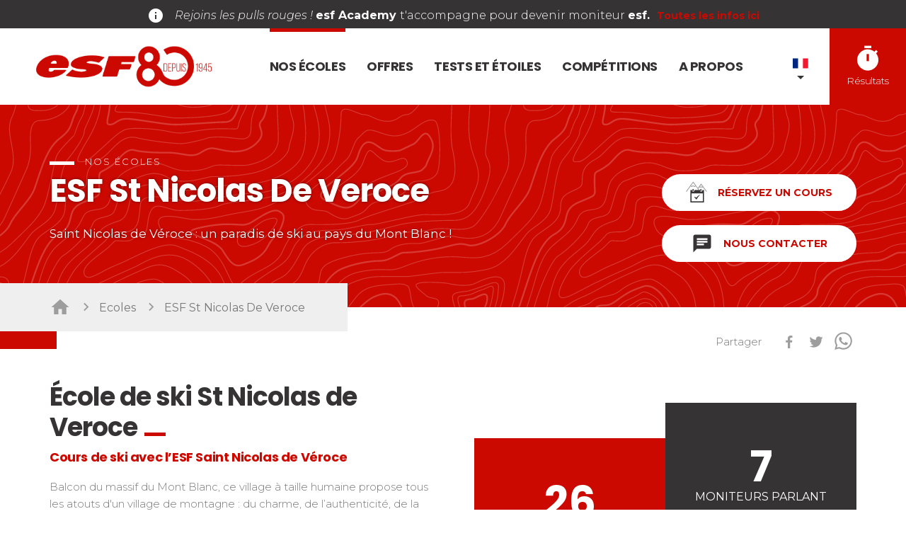

--- FILE ---
content_type: text/html; charset=utf-8
request_url: https://www.esf.net/ecole-de-ski/st-nicolas-veroce/
body_size: 94624
content:
<!DOCTYPE html><html lang="fr"><head><link rel="stylesheet" data-href="https://fonts.googleapis.com/css2?family=Montserrat:ital,wght@0,300;0,400;0,700;1,300;1,400;1,700&amp;family=Poppins:wght@300;600;700&amp;display=swap"/><link href="https://fonts.googleapis.com/icon?family=Material+Icons" rel="stylesheet"/><link rel="stylesheet" type="text/css" href="/static/vendors/slick/slick.css"/><link rel="stylesheet" type="text/css" href="/static/vendors/slick/slick-theme.css"/><link rel="stylesheet" href="https://unpkg.com/leaflet@1.6.0/dist/leaflet.css" integrity="sha512-xwE/Az9zrjBIphAcBb3F6JVqxf46+CDLwfLMHloNu6KEQCAWi6HcDUbeOfBIptF7tcCzusKFjFw2yuvEpDL9wQ==" crossorigin=""/><meta name="facebook-domain-verification" content="01lveahvn8324cf2n15wfv4vndjyk6"/><script>!function(f,b,e,v,n,t,s){if(f.fbq)return;n=f.fbq=function(){n.callMethod?n.callMethod.apply(n,arguments):n.queue.push(arguments)};if(!f._fbq)f._fbq=n;n.push=n;n.loaded=!0;n.version='2.0';n.queue=[];t=b.createElement(e);t.async=!0;t.src=v;s=b.getElementsByTagName(e)[0];s.parentNode.insertBefore(t,s)}(window,document,'script','https://connect.facebook.net/en_US/fbevents.js');fbq('init', '426248209248532');fbq('track', 'PageView');</script><noscript><img height="1" width="1" src="https://www.facebook.com/tr?id=426248209248532&amp;ev=PageView&amp;noscript=1"/></noscript><script defer="" data-domain="esf.net" src="https://plausible.io/js/script.file-downloads.outbound-links.js"></script><script src="https://widget.vente-en-ligne-esf.com/dist/business-provider.js"></script><meta name="viewport" content="width=device-width"/><meta charSet="utf-8"/><title>Prenez des cours de ski avec l&#x27;ESF St Nicolas de Véroce</title><meta name="description" content="Améliorez votre niveau de ski avec l&#x27;ESF Saint Nicolas de Véroce, et profitez d&#x27;un magnifique domaine au coeur du pays du Mont Blanc !"/><link rel="canonical" href="https://www.esf.net/ecole-de-ski/st-nicolas-veroce/"/><link rel="icon" href="/static/favicon.ico"/><meta name="next-head-count" content="6"/><link rel="preload" href="/_next/static/css/e92af4a7f777ea4209c2.css" as="style"/><link rel="stylesheet" href="/_next/static/css/e92af4a7f777ea4209c2.css" data-n-g=""/><link rel="preload" href="/_next/static/css/161df1384745cc98b4bc.css" as="style"/><link rel="stylesheet" href="/_next/static/css/161df1384745cc98b4bc.css" data-n-p=""/><noscript data-n-css=""></noscript><link rel="preload" href="/_next/static/chunks/webpack-025ac8450eeb611e8013.js" as="script"/><link rel="preload" href="/_next/static/chunks/framework.3105c3e333ee10fd9558.js" as="script"/><link rel="preload" href="/_next/static/chunks/commons.8fbcb9cd59420c886ca4.js" as="script"/><link rel="preload" href="/_next/static/chunks/main-5541e095fa8b6293e815.js" as="script"/><link rel="preload" href="/_next/static/chunks/pages/_app-6b4dcf5e6602a9e2f2e4.js" as="script"/><link rel="preload" href="/_next/static/chunks/b637e9a5.c38648cc17b74a030847.js" as="script"/><link rel="preload" href="/_next/static/chunks/17c2c33f2be3338f833b58e5fcb6cc9c4b89898a.d74732a6b3062a6bae5a.js" as="script"/><link rel="preload" href="/_next/static/chunks/ff911667e1316e09c3e8448f6052313a8c80ec76.d03af243355e0242e167.js" as="script"/><link rel="preload" href="/_next/static/chunks/90317ccb58b0dcff7fabde951371162876909e2e.46c384702d2e71b3640c.js" as="script"/><link rel="preload" href="/_next/static/chunks/pages/detail-ecole-be7ba4194fff39826f31.js" as="script"/><link rel="stylesheet" href="https://fonts.googleapis.com/css2?family=Montserrat:ital,wght@0,300;0,400;0,700;1,300;1,400;1,700&family=Poppins:wght@300;600;700&display=swap"/></head><body><div id="__next"><div><div class="content-wrapper"><div class="content has-bandeau content--detail-ecole content--undefined"><div class="bandeau-menu-infos"><div data-cms-key="bandeau-zone" data-cms-fixed-section="sg-btn,sg-btn-icon,rich-text,material-icon" data-cms-fixed-content="true" data-cms-max-sections="3" class="cms bandeau-zone"><section data-class="material-icon" class="sg-icon" style=""><span class="material-icons">info</span></section><section data-class="rich-text" class="rich-text" style=""><div class="rich-text__inner"><span style="font-size: 16px;"><i>Rejoins les pulls rouges ! </i><b>esf Academy </b>t'accompagne pour devenir moniteur <b>esf.&nbsp;&nbsp;</b></span><span class="Rouge"><b><a href="https://www.esf.net/a-propos/esf-academy/" title="">Toutes les infos ici</a></b></span><span style="font-size: 16px;"><b><br></b></span></div></section></div></div><div class="mobile-header has-bandeau"><div class="home-logo-mobile"><a title="Accueil" class="main-navigation__link" href="/"><div class="sg-esf-logo__80 sg-esf-logo sg-esf-logo--red"><img src="/static/images/logos/logoesfrougedepuis1945.png" alt="Esf Logo" class="sg-esf-logo__img"/></div><div class="main-navigation__link-title"><span>Accueil</span></div></a></div><div class="mobile-header__end"><div class="mobile__item--flags main-navigation__item--has-children"><div class="flags flags--dropdown"><div class="flags__toggle"><img src="/static/images/flags/fr.svg" alt="fr" class="flags__toggle-flag"/></div><div class="flags__inner"><a class="flag flag--fr flag--current" href="https://www.esf.net" title="fr" aria-label="fr"><img src="/static/images/flags/fr.svg" class="flag__icon" alt="fr"/></a><a class="flag flag--en" href="https://www.esf-en.net" title="en" aria-label="en"><img src="/static/images/flags/en.svg" class="flag__icon" alt="en"/></a><a class="flag flag--uk" href="https://www.esf-uk.co.uk/" title="uk" aria-label="uk"><img src="/static/images/flags/uk.svg" class="flag__icon" alt="uk"/></a><a class="flag flag--es" href="https://esf-es.es" title="es" aria-label="es"><img src="/static/images/flags/es.svg" class="flag__icon" alt="es"/></a><a class="flag flag--nl" href="https://www.esf-nl.nl" title="nl" aria-label="nl"><img src="/static/images/flags/nl.svg" class="flag__icon" alt="nl"/></a><a class="flag flag--ru" href="https://www.esf-ru.net" title="ru" aria-label="ru"><img src="/static/images/flags/ru.svg" class="flag__icon" alt="ru"/></a></div></div></div><div class="mobile-header__nav-toggle"><span class="material-icons">menu</span></div></div></div><nav class="main-navigation main-navigation--unsticky has-bandeau" role="navigation"><div class="main-navigation__wrapper"><div class="main-navigation__inner"><div class="main-navigation__item main-navigation__item--home"><a title="Accueil" class="main-navigation__link" href="/"><div class="sg-esf-logo__80 sg-esf-logo sg-esf-logo--red"><img src="/static/images/logos/logoesfrougedepuis1945.png" alt="Esf Logo" class="sg-esf-logo__img"/></div><div class="main-navigation__link-title"><span>Accueil</span></div></a></div><div class="main-navigation__mainlinks"><div class="main-navigation__item main-navigation__name--nos-ecoles main-navigation__item--megamenu main-navigation__item--current"><div class="main-navigation__item__inner"><a class="main-navigation__link" href="/ecole-de-ski/"><div class="main-navigation__link-title">Nos écoles</div></a><div class="megamenu__toggler"><span class="material-icons">expand_more</span></div></div><div class="main-navigation__megamenu main-navigation__megamenu--ecoles"><div class="main-navigation__megamenu__bg"><div class="content-item--wrapped"><div class="main-navigation__megamenu__inner main-navigation__megamenu__inner--left"><div class="main-navigation__megamenu__inner--full"><form class="sg-schoolsearch__form"><div class="sg-schoolsearch__form__inputwrapper"><div role="combobox" aria-haspopup="listbox" aria-owns="react-autowhatever-1" aria-expanded="false" class="react-autosuggest__container"><input type="text" value="" autoComplete="off" aria-autocomplete="list" aria-controls="react-autowhatever-1" class="react-autosuggest__input" placeholder="Rechercher une ville, une école"/><div id="react-autowhatever-1" role="listbox" class="react-autosuggest__suggestions-container"></div></div><button type="submit" class="sg-schoolsearch__form__submit"><span class="material-icons">search</span></button></div><span><span>ou</span></span><a class="sg-button sg-button--white sg-button--lg sg-button--icon"><div class="sg-button__content"><span class="material-icons sg-button__icon">room</span><span class="sg-button__txt">Je me géolocalise</span></div></a></form></div><div class="main-navigation__megamenu__inner--cols"><div class="main-navigation-col--filters"><div class="main-navigation-filter__title">Par activité</div><div class="main-navigation-filter__links main-navigation-filter__links--svc"><div class="main-navigation-filter__col"><a href="/ecole-de-ski/?schoolSvc=[1]" class="main-navigation-filter__link">Garderie / Nurserie<!-- --> <span class="main-navigation-filter__link__counter">45</span></a><a href="/ecole-de-ski/?schoolSvc=[2]" class="main-navigation-filter__link">Club Piou-Piou<!-- --> <span class="main-navigation-filter__link__counter">132</span></a><a href="/ecole-de-ski/?schoolSvc=[3]" class="main-navigation-filter__link">Club ESF<!-- --> <span class="main-navigation-filter__link__counter">76</span></a><a href="/ecole-de-ski/?schoolSvc=[4]" class="main-navigation-filter__link">Freestyle / Freeride<!-- --> <span class="main-navigation-filter__link__counter">88</span></a><a href="/ecole-de-ski/?schoolSvc=[5]" class="main-navigation-filter__link">Hors piste<!-- --> <span class="main-navigation-filter__link__counter">108</span></a></div><div class="main-navigation-filter__col"><a href="/ecole-de-ski/?schoolSvc=[6]" class="main-navigation-filter__link">Ski de randonnée<!-- --> <span class="main-navigation-filter__link__counter">121</span></a><a href="/ecole-de-ski/?schoolSvc=[7]" class="main-navigation-filter__link">Séminaire / Team Building<!-- --> <span class="main-navigation-filter__link__counter">63</span></a><a href="/ecole-de-ski/?schoolSvc=[8]" class="main-navigation-filter__link">Raquettes<!-- --> <span class="main-navigation-filter__link__counter">117</span></a><a href="/ecole-de-ski/?schoolSvc=[9]" class="main-navigation-filter__link">Handiski<!-- --> <span class="main-navigation-filter__link__counter">105</span></a><a href="/ecole-de-ski/?schoolSvc=[10]" class="main-navigation-filter__link">Nordique<!-- --> <span class="main-navigation-filter__link__counter">88</span></a></div></div></div><div class="main-navigation-col--filters"><div class="main-navigation-filter__title">Par région</div><div class="main-navigation-filter__links main-navigation-filter__links--regions"><div class="main-navigation-filter__col"><a href="/ecole-de-ski/?schoolRegion=[1]" class="main-navigation-filter__link">Savoie<!-- --> <span class="main-navigation-filter__link__counter">82</span></a><a href="/ecole-de-ski/?schoolRegion=[2]" class="main-navigation-filter__link">Haute-Savoie<!-- --> <span class="main-navigation-filter__link__counter">33</span></a><a href="/ecole-de-ski/?schoolRegion=[3]" class="main-navigation-filter__link">Isère<!-- --> <span class="main-navigation-filter__link__counter">17</span></a><a href="/ecole-de-ski/?schoolRegion=[4]" class="main-navigation-filter__link">Alpes Du Sud<!-- --> <span class="main-navigation-filter__link__counter">33</span></a><a href="/ecole-de-ski/?schoolRegion=[5]" class="main-navigation-filter__link">Massif Central<!-- --> <span class="main-navigation-filter__link__counter">4</span></a></div><div class="main-navigation-filter__col"><a href="/ecole-de-ski/?schoolRegion=[6]" class="main-navigation-filter__link">Pyrénées<!-- --> <span class="main-navigation-filter__link__counter">20</span></a><a href="/ecole-de-ski/?schoolRegion=[7]" class="main-navigation-filter__link">Jura<!-- --> <span class="main-navigation-filter__link__counter">6</span></a><a href="/ecole-de-ski/?schoolRegion=[8]" class="main-navigation-filter__link">Vosges<!-- --> <span class="main-navigation-filter__link__counter">3</span></a><a href="/ecole-de-ski/?schoolRegion=[9]" class="main-navigation-filter__link">Corse<!-- --> <span class="main-navigation-filter__link__counter">1</span></a></div></div></div></div></div><div class="main-navigation__megamenu__inner main-navigation__megamenu__inner--right"><div class="massifs-svg"><svg fill="none" xmlns="http://www.w3.org/2000/svg" viewBox="0 0 80 80"><path d="M77.32 67.62c-.03.28-.01.43.08.7.21.6.09.84-.54 1l-.44.13-.12.33-.12.34-.5.16c-.48.17-.5.2-.91.63-.42.46-.42.47-.59 1.1l-.16.62.16.15c.2.2.2.3.02.38-.14.06-.15.09-.12.3.09.5.14.65.3.68.46.1.6.15.62.22.02.04-.07.23-.2.41-.21.31-.22.34-.2.66l.04.33.4-.04.46-.05c.03 0 .04.15.04.33-.01.33-.03.35-.25.55l-.23.2.48.29.48.29-.06.29c-.06.28-.06.28.14.48.18.17.25.2.87.3.67.12.69.13.89.35.14.17.23.23.3.2l.35-.08c.23-.07.23-.07.3-.42.04-.2.15-.63.26-.96.25-.77.26-1.25.05-1.6-.12-.2-.14-.3-.14-.72 0-.46.01-.52.2-.86.18-.32.21-.45.26-.94.05-.56.05-.6-.12-1.1-.09-.28-.2-.7-.25-.93-.1-.51-.29-.95-.58-1.34l-.22-.29.03-.78c.03-.67.01-.85-.08-1.17-.1-.37-.1-.38-.34-.41a5.9 5.9 0 01-.37-.06c-.15-.03-.15-.02-.2.33zm.51-.1c.1.03.16.12.22.33.08.24.1.42.07 1.1l-.04.81.25.33c.3.39.44.73.59 1.4.06.28.17.68.25.9.13.37.13.43.08.95-.04.46-.08.61-.25.9-.18.34-.19.39-.19.9 0 .48.02.6.14.83.12.24.14.33.11.64a6 6 0 01-.2.9l-.22.85c-.06.31-.06.32-.3.35-.21.04-.24.03-.4-.16-.17-.19-.2-.2-.88-.32-.77-.13-1-.25-.94-.47l.06-.33.04-.2-.4-.24c-.22-.13-.4-.25-.4-.27 0-.02.06-.1.13-.17.12-.13.15-.24.18-.62l.04-.48-.39.04c-.21.03-.43.05-.48.07-.09.02-.1-.02-.1-.22s.04-.31.25-.6l.25-.35-.18-.17a.87.87 0 00-.41-.2c-.33-.05-.36-.08-.4-.4-.03-.26-.02-.3.08-.35a.34.34 0 00.15-.21c.03-.13 0-.2-.13-.33l-.17-.18.13-.52c.15-.59.14-.59.62-1.07.3-.32.39-.38.8-.5.24-.1.48-.18.51-.22.04-.03.1-.2.16-.35l.1-.29.37-.1.45-.12c.04 0 .14-.15.22-.3l.14-.3-.11-.35a2.3 2.3 0 01-.12-.64c0-.32.03-.35.32-.27z"></path><path d="M73.23 59.97l-.48.63v.95l-2.05 1.02-1.33 1.97-1.35 1.1v1.5l-1.1-.08-.32.32-1.18.31-.93.71s-.64-.55-.8-.55c-.16 0-1.02.16-1.02.16l-.4-.55-2.28-.7-.32-.33-.31-.7-.8.15-1.1-.07.55-.64.8-.46-2.52-.24.07 1.34h-1.42l.08-.56-.47-.15-1.34.23-1.1-.56-.16-.46h-.8l-1.8 1.41-.56.32-.7.47-.87-.08-1.81 1.98.32 1.34-.64-.16v.95l.48.32.07 1.8 1.03 1.1-.47.17-.94-.4-1.74 1.1-.63-.15-.4.15h-.46l-.08-.31-.94-.47-1.82.63-.39-.4.32-.23-.24-.4-.4.16-.78-.32-.33-.47-.32-.56h-1.81l-.4-.78-.55-.16-.79-.63-1.1.23-.46-.4-1.11-.38-.4.08.25 1.03-2.45.07-.16-.31-.86-.16-1.11.39-.4-.55-.55-.63h-.94l-1.18.47L22 69.5l-.32-.7-.55.08-2.75-1.1-.63-.64.08-.94-1.82-.47-.55-.63.87-.24.63-.64 1.1-2.28 1.35-6.53.46-.64.32-.63-1.03-.4 1.26-5.43.16-1.34 1.5 1.26.56 2.45.39.46.55 1.59.16-1.34-.64-1.11-.62-2.92-2.36-1.73-.25-.78 1.03-.96v-1.33l-.4-.7-.15-.4.56-.8-2.14-.86-.56-.63-1.33-.79-.16-.94-1.42-1.9.47-1.41-.38-.55-.87-.55.55-.32.32-.87-1.19.16-.87-.32-.55-.94 1.19-.47-.71-.63h-1.5l-.16-.8-1.26.16-.8-.39.16-1.02-1.33.24-.7-.64-1.82-.31-.63-.55-1.11-.56-.32.79-1.1-.08-.08-.87-.15-.63-1.19-.31-.47-.4.63-.39 2.05.16v-.47L3.1 23l-.95.31-.32-.55.32-.46 1.97.07-1.58-.47 1.03-.47-.16-.16-.4.16h-.06l-1.5.23-.64-.08-.07-.55.23-.4v-.62l1.82-.63h.71l1.5-.4.31-.08.56.32.3.39.17-.4.24-.23 1.03.24.15-.64.16-.39 2.36-.07 1.34 1.65v.56l.95.7 1.8-.87.88.24.62-.31.56-.4h.79v.31l.15.4 1.5-.08 1.18.08-.87-.8-.39-1.1.47-1.33-.47-.32V14.9l-.94-.95-.08-.47-.4-.47.47-.95-.93-.78.78-.32 1.5.71.55-.4h1.03l.4.63-.47.8.62.86.08 1.34.46-.87 1.66.4 1.59.15 1.88.64 1.81-.87 1.35-.32.15-.24h-1.5l-.57-.47.65-1.42 1.96-1.26 3.47-.79.63-.46.8-.25.54-1.57 1.03.15-.63-1.49.16-4.1 1.1-1.1.63-.09L41.95 0l.7.87.09 1.34 1.26.93.55-.62.87-.08.55 1.1.56 1.34 1.02-.08.79 1.26.93.16.88-.07 1.26.46-.32.56L51 8.58l.47.64 1.5.46.55-.39.63-.32-.4-.55.95-.78.56.32-.8 1.26.47 1.34.79.4 1.58 1.17.79 1.1 1.8-.63.57.56 1.02.31.7-.46 1.97.23 1.2 2.36 1.02-.71.87 1.1.78.08 1.74-.63 1.18 1.03 1.73.08 1.34.4-.63 1.41-.94 1.03-.63 1.8-.47 1.66-.56 1.65.32 1.1-.23 2.06.07.86v1.1l-.87.8h-.78l-.72-.57-1.42 1.27h.87l.16.64-1.5 2.05-1.49 1.17-.32 1.34-1.34 1.42-.56 1.73.25 1.42-.55.32.56.79 1.09-1.34-.08-.71 1.89-.71.95.16.16 2.05.7.87.79 1.1-1.42 1.02-.16.56 1.35.94.07.87 1.19.86-.25 1.5-.39.16-.87.94-1.25-.31-.47.78.7.94.17.56 1.57.55.24.94-.64.87-.15 1.18.15.95.56.94h.79l.7.48.4.08.79.31 1.5-.62.63.78-.71 1.27h-.01z" stroke="#FFF" stroke-width=".25" stroke-miterlimit="1.41" stroke-linejoin="round"></path><path data-tip="true" data-for="region-tooltip-9" class="region-path" d="M77.83 67.52c.1.03.16.12.22.33.08.24.1.42.07 1.1l-.04.81.25.33c.3.39.44.73.59 1.4.06.28.17.68.25.9.13.37.13.43.08.95-.04.46-.08.61-.25.9-.18.34-.19.39-.19.9 0 .48.02.6.14.83.12.24.14.33.11.64a6 6 0 01-.2.9l-.22.85c-.06.31-.06.32-.3.35-.21.04-.24.03-.4-.16-.17-.19-.2-.2-.88-.32-.77-.13-1-.25-.94-.47l.06-.33.04-.2-.4-.24c-.22-.13-.4-.25-.4-.27 0-.02.06-.1.13-.17.12-.13.15-.24.18-.62l.04-.48-.39.04c-.21.03-.43.05-.48.07-.09.02-.1-.02-.1-.22s.04-.31.25-.6l.25-.35-.18-.17a.87.87 0 00-.41-.2c-.33-.05-.36-.08-.4-.4-.03-.26-.02-.3.08-.35a.34.34 0 00.15-.21c.03-.13 0-.2-.13-.33l-.17-.18.13-.52c.15-.59.14-.59.62-1.07.3-.32.39-.38.8-.5.24-.1.48-.18.51-.22.04-.03.1-.2.16-.35l.1-.29.37-.1.45-.12c.04 0 .14-.15.22-.3l.14-.3-.11-.35a2.3 2.3 0 01-.12-.64c0-.32.03-.35.32-.27z" stroke="#FFF" fill="#FFF" fill-opacity="25%" stroke-width=".25" stroke-miterlimit="1.41" stroke-linejoin="round"></path><path data-tip="true" data-for="region-tooltip-6" class="region-path" clip-rule="evenodd" d="M16.96 64.22l.44-.28 1.12.3 1.7.79 1.92 1.52 1.87-.41.23.76 1.25.75 2.2.05 1.02.79 3.15-.15 2.05-1 2.28 1.27 1.9.18 2.35-.65 1.63.3.42 1.15-.52 1.73L44 72.68l1.64-.01 1.03 1.1-.47.16-.94-.4-1.74 1.1-.63-.15-.4.15h-.46l-.08-.31-.94-.47-1.82.63-.39-.4.32-.24-.24-.4-.4.17-.78-.32-.33-.47-.32-.56h-1.81l-.4-.78-.55-.16-.79-.63-1.1.23-.46-.4-1.11-.38-.4.08.25 1.03-2.45.07-.16-.31-.86-.16-1.11.39-.4-.55-.55-.63h-.94l-1.18.47L22 69.5l-.32-.7-.55.08-2.75-1.1-.63-.64.08-.94-1.82-.47-.55-.63.87-.24.63-.64v0z" stroke="#FFF" fill="#FFF" fill-opacity="25%" stroke-width=".2" stroke-miterlimit="1.41" stroke-linejoin="round"></path><path data-tip="true" data-for="region-tooltip-4" class="region-path" clip-rule="evenodd" d="M73.23 59.97l-.48.63-1.3.68-1.7.5-1.57.94-1.73.58-2.08.45-.84-.34-1.37.06-.65-1-1.73-.07-1.05-.8-.24-1.16-1.18-.8-.2-.98.47-.84-.72-.97-.4-.45-.26-1.24.41-1.58.25-1.38 1.05.26.45-.68.93-.43.93.65 1.16-.61 1.93-.2.54-.51 1.03-.03 1.65.1.7.93.16.56 1.58.55.24.94-.64.87-.15 1.18.15.95.56.94h.79l.7.48.4.08.79.31 1.5-.62.63.78-.71 1.27v0z" stroke="#FFF" fill="#FFF" fill-opacity="25%" stroke-width=".2" stroke-miterlimit="1.41" stroke-linejoin="round"></path><path data-tip="true" data-for="region-tooltip-3" class="region-path" clip-rule="evenodd" d="M58.36 47.9l1.09-.13.68-1.22.2-.86.88 1.43.74 1.03 1.04.33.26-.55.52-.07.63.28-.17 1.86.66.65-1.03.03-.59.55-1.89.16-1.16.6-.93-.65-.93.44-.45.68-1.05-.26.72-1.1-.65-1.49 1.04-.46.39-1.25v0z" stroke="#FFF" fill="#FFF" fill-opacity="25%" stroke-width=".2" stroke-miterlimit="1.41" stroke-linejoin="round"></path><path data-tip="true" data-for="region-tooltip-1" class="region-path" clip-rule="evenodd" d="M63 48.48l-1.05-.34-.68-.93-.94-1.5.26-1.32.39-1.34.45-.14.23.83.41.03.28.53 1.03-.07.3.65.56-.22.75-1.33.34-.4.42.15-.01.2-.22.14.3.46.41-.06.27.66 1.07.73.93.73.07.87 1.19.86-.25 1.5-.39.16-.86.94-1.26-.31-.47.78-1.64-.1-.66-.64.17-1.86-.63-.28-.52.07-.26.55v0z" stroke="#FFF" fill="#FFF" fill-opacity="25%" stroke-width=".2" stroke-miterlimit="1.41" stroke-linejoin="round"></path><path data-tip="true" data-for="region-tooltip-2" class="region-path" clip-rule="evenodd" d="M63.67 44.87l-.3-.65-1.03.08-.28-.53-.4-.03-.23-.83 1.27-.39-.03-1.3.56.78 1.09-1.34-.08-.71 1.89-.71.95.16.16 2.05.7.87.8 1.1-1.43 1.02-.16.56-.65-.52-.27-.66-.41.07-.3-.47.22-.13.02-.2-.43-.17-.28.35-.8 1.39-.57.22h0z" stroke="#FFF" fill="#FFF" fill-opacity="25%" stroke-width=".2" stroke-miterlimit="1.41" stroke-linejoin="round"></path><path data-tip="true" data-for="region-tooltip-7" class="region-path" clip-rule="evenodd" d="M66.63 31.12h1.4l.15.64-1.5 2.05-1.48 1.17-.33 1.34-1.34 1.42-.56 1.73.25 1.42-.55.32.02 1.3-1.71.54-.4 1.34-.45 2.15-1.15-1.14-.62-2.13.45-2.52 1.31-1.25.41-2.18-.42-.94.56-.88 1.64-.44.66-1.47 1.33-1.39 1.18-.61 1.15-.47v0z" stroke="#FFF" fill="#FFF" fill-opacity="25%" stroke-width=".2" stroke-miterlimit="1.41" stroke-linejoin="round"></path><path data-tip="true" data-for="region-tooltip-8" class="region-path" clip-rule="evenodd" d="M67.77 21.14h-.78l-.79 1.57V24l-1.3 1.31-.53 1.56-.52.78v1.05l.52.52h.79v.52h.78l1.05-1.3 1.04-1.05-.26-2.61.52-1.56v-1.05l-.52-.26v-.78 0z" stroke="#FFF" fill="#FFF" fill-opacity="25%" stroke-width=".2" stroke-miterlimit="1.41" stroke-linejoin="round"></path><path data-tip="true" data-for="region-tooltip-5" class="region-path" clip-rule="evenodd" d="M50.96 27.84l-.78-.79-1.57.53-.52 2.34-.78.26-1.04-2.09-1.31-.25-1.3 2.34-.27 2.44-1.3.17-.26-2.09v-1.3l-1.57-1.05-3.92 2.35-1.3-.78-2.34.52.78 3.92-.27 3.65 1.57 1.04.26 1.83 1.57 2.1-1.3 1.04v1.04l1.3 1.3.26 2.35-1.04 1.57.26 1.82 2.09.53 3.12-1.31 2.62-2.09 1.04-.26 1.83-2.09 1.03-1.04.53-2.87 1.56-1.3h1.57L52 40.1l-.78-2.62-.26-3.91v-1.64l-.52-.7.26-1.83.26-1.56v0z" stroke="#FFF" fill="#FFF" fill-opacity="25%" stroke-width=".2" stroke-miterlimit="1.41" stroke-linejoin="round"></path></svg></div></div></div></div></div></div><div class="main-navigation__item main-navigation__name--offres main-navigation__item--megamenu"><div class="main-navigation__item__inner"><a class="main-navigation__link" href="/offres/"><div class="main-navigation__link-title">Offres</div></a><div class="megamenu__toggler"><span class="material-icons">expand_more</span></div></div><div class="main-navigation__megamenu main-navigation__megamenu--togglin-cols"><div class="main-navigation__megamenu__bg"><div class="content-item--wrapped"><div class="main-navigation__megamenu__inner main-navigation__megamenu__inner--full"><div data-cms-key="megamenu-full-before-offres" data-cms-fixed-content="true" class="cms"></div></div><div class="main-navigation__megamenu__inner main-navigation__megamenu__inner--cols"><div data-cms-key="megamenu-col1-offres" data-cms-fixed-content="true" class="cms main-navigation__megamenu__col main-navigation__megamenu__col--animated"><section data-class="megamenu-item-fullimg-link" class="sg-mm-item sg-radimg-link sg-radimg-link--shadow" style=""><a class="sg-radimg-link__link" href="/offres#decouvrez-nos-cours" title="" style=""><div class="sg-radimg-link__img"><img alt="" src="https://ublo-file-manager.stargraf.com/assets/esfnet/540_240/Groupe en cours - 1050 x 650.png" loading="lazy" width="540" height="240"></div><div class="sg-radimg-link__title" style="">Nos cours</div></a></section><section data-class="megamenu-item-titsubtitle-link" class="sg-mm-item sg-mm-titsubtitle sg-mm-titsubtitle--link" style=""><a class="sg-mm-titsubtitle__link" href="/offres/cours-garderie" title="" style=""><div class="sg-mm-item__title" style="">Garderie</div><div class="sg-mm-item__subtitle" style=""><b style="">esf </b>s'occupe de tout.</div></a></section><section data-class="sg-separator" class="sg-separator" style=""></section><section data-class="megamenu-item-titsubtitle-link" class="sg-mm-item sg-mm-titsubtitle sg-mm-titsubtitle--link" style=""><a class="sg-mm-titsubtitle__link" href="/offres/cours-piou-piou" title="" style=""><div class="sg-mm-item__title" style="">Club Piou-Piou</div><div class="sg-mm-item__subtitle" style="">S'éveiller en s'amusant</div></a></section><section data-class="sg-separator" class="sg-separator" style=""></section><section data-class="megamenu-item-titsubtitle-link" class="sg-mm-item sg-mm-titsubtitle sg-mm-titsubtitle--link" style=""><a class="sg-mm-titsubtitle__link" href="/offres/cours-enfants" title="" style=""><div class="sg-mm-item__title" style="">Enfants 5 à 12 ans</div><div class="sg-mm-item__subtitle" style="">Futurs champions : en piste !</div></a></section><section data-class="sg-separator" class="sg-separator" style=""></section><section data-class="megamenu-item-titsubtitle-link" class="sg-mm-item sg-mm-titsubtitle sg-mm-titsubtitle--link" style=""><a class="sg-mm-titsubtitle__link" href="/offres/cours-ados" title="" style=""><div class="sg-mm-item__title" style="">Ados 13 à 17 ans</div><div class="sg-mm-item__subtitle" style="">Des potes, de la neige, du fun !</div></a></section><section data-class="sg-separator" class="sg-separator" style=""></section><section data-class="megamenu-item-titsubtitle-link" class="sg-mm-item sg-mm-titsubtitle sg-mm-titsubtitle--link" style=""><a class="sg-mm-titsubtitle__link" href="/offres/cours-adultes" title="" style=""><div class="sg-mm-item__title" style="">Adultes</div><div class="sg-mm-item__subtitle" style="">Toutes vos envies de liberté.</div></a></section></div><div data-cms-key="megamenu-col2-offres" data-cms-fixed-content="true" class="cms main-navigation__megamenu__col main-navigation__megamenu__col--animated"><section data-class="megamenu-item-fullimg-link" class="sg-mm-item sg-radimg-link sg-radimg-link--shadow" style=""><a class="sg-radimg-link__link" href="/offres#decouvrez-nos-experiences" title="" style=""><div class="sg-radimg-link__img"><img alt="" src="https://ublo-file-manager.stargraf.com/assets/esfnet/540_240/im-test-4-2.jpg" loading="lazy" width="540" height="240"></div><div class="sg-radimg-link__title" style="">Nos expériences</div></a></section><section data-class="megamenu-item-titsubtitle-link" class="sg-mm-item sg-mm-titsubtitle sg-mm-titsubtitle--link" style=""><a class="sg-mm-titsubtitle__link" href="/offres/experience-toutes-neiges-tous-terrains" title="" style=""><div class="sg-mm-item__title" style="">Neiges &amp; Montagne</div><div class="sg-mm-item__subtitle" style="">Sécurisez-vous et skiez en terrain vierge</div></a></section><section data-class="sg-separator" class="sg-separator" style=""></section><section data-class="megamenu-item-titsubtitle-link" class="sg-mm-item sg-mm-titsubtitle sg-mm-titsubtitle--link" style=""><a class="sg-mm-titsubtitle__link" href="/offres/experience-team-rider" title="" style=""><div class="sg-mm-item__title" style="">esf Freestyle</div><div class="sg-mm-item__subtitle" style="">Affirme ton style !</div></a></section><section data-class="sg-separator" class="sg-separator" style=""></section><section data-class="megamenu-item-titsubtitle-link" class="sg-mm-item sg-mm-titsubtitle sg-mm-titsubtitle--link" style=""><a class="sg-mm-titsubtitle__link" href="/offres/experience-club-esf" title="" style=""><div class="sg-mm-item__title" style="">Club esf</div><div class="sg-mm-item__subtitle" style="">Pour atteindre l'excellence.</div></a></section><section data-class="sg-separator" class="sg-separator" style=""></section><section data-class="megamenu-item-titsubtitle-link" class="sg-mm-item sg-mm-titsubtitle sg-mm-titsubtitle--link" style=""><a class="sg-mm-titsubtitle__link" href="/offres/experience-skiez-autrement" title="" style=""><div class="sg-mm-item__title" style="">Skiez autrement</div><div class="sg-mm-item__subtitle" style="">Sortez des pistes et vivez des aventures inédites.</div></a></section></div><div data-cms-key="megamenu-col3-offres" data-cms-fixed-content="true" class="cms main-navigation__megamenu__col main-navigation__megamenu__col--animated"><section data-class="megamenu-item-fullimg-link" class="sg-mm-item sg-radimg-link sg-radimg-link--shadow" style=""><a class="sg-radimg-link__link" href="/offres#decouvrez-nos-disciplines" title="" style=""><div class="sg-radimg-link__img"><img alt="" src="https://ublo-file-manager.stargraf.com/assets/esfnet/540_240/im-test-1-1.jpg" loading="lazy" width="540" height="240"></div><div class="sg-radimg-link__title" style="">Nos disciplines</div></a></section><section data-class="megamenu-item-titsubtitle" class="sg-mm-item sg-mm-titsubtitle" style=""><div class="sg-mm-item__title" style="">Nos différentes pratiques</div><div class="sg-mm-item__subtitle" style="">Quel que soit votre niveau, révélez le sportif qui est en vous...</div></section><section data-class="linked-list" class="linked-list" style=""><div class="linked-list__inner" title="" style=""><ul style=""><li style=""><a href="/offres/discipline-ski-alpin" title="" style="">Ski alpin</a></li><li title="" style=""><a href="/offres/discipline-snowboard" title="" style="">Snowboard</a></li><li title="" style=""><a href="/offres/discipline-snowboard" title="" style=""></a><a href="/offres/discipline-freestyle" title="" style="display: inline !important;">Freestyle</a></li><li style=""><a href="/offres/discipline-activites-nordiques" style="">Activités nordiques</a></li><li style=""><a href="/offres/discipline-hors-piste" style="">Hors-piste</a></li><li style=""><a href="/offres/discipline-handiski" title="" style="">Handiski</a></li></ul></div></section></div><div data-cms-key="megamenu-col4-offres" data-cms-fixed-content="true" class="cms main-navigation__megamenu__col main-navigation__megamenu__col--animated"><section data-class="megamenu-item-fullimg-link" class="sg-mm-item sg-radimg-link sg-radimg-link--shadow" style=""><a class="sg-radimg-link__link" href="/offres#decouvrez-nos-services" title="" style=""><div class="sg-radimg-link__img"><img alt="" src="https://ublo-file-manager.stargraf.com/assets/esfnet/540_240/im-test-2-1.jpg" loading="lazy" width="540" height="240"></div><div class="sg-radimg-link__title" style="">Nos services</div></a></section><section data-class="sg-btn-reservation-red" class="sg-button-wrapper sg-btn-reserver" style=""><a class="sg-button sg-button--red sg-button--icon sg-button--lg" href="#" style=""><div class="sg-button__content"><span class="sg-button__icon esf-fonticon esf-fonticon-reserver esf-fonticon-reserver--white"><span class="path1"></span><span class="path2"></span><span class="path3"></span><span class="path4"></span><span class="path5"></span></span><span class="sg-button__txt" style="">Réservez un cours</span></div></a></section><section data-class="megamenu-item-imgsub-link-left" class="sg-mm-item sg-mm-imgsub sg-mm-imgsub--left" style=""><a class="sg-mm-imgsub__link" href="/offres/service-my-esf" title=""><div class="sg-mm-imgsub__img"><img alt="" src="https://ublo-file-manager.stargraf.com/assets/esfnet/100_100/logo-myesf-1.png" loading="lazy" width="100" height="100"></div><div class="sg-mm-imgsub__txt"><div class="sg-mm-item__subtitle"><b>Nouvelle Application :<br></b>L'appli mobile indispensable pour votre séjour.</div></div></a></section><section data-class="sg-separator" class="sg-separator" style=""></section><section data-class="megamenu-item-imgsub-link-up" class="sg-mm-item sg-mm-imgsub sg-mm-imgsub--up" style=""><a class="sg-mm-imgsub__link" href="/offres/service-mon-sejour-en-montagne" title="" style=""><div class="sg-mm-imgsub__img"><img alt="" src="https://ublo-file-manager.stargraf.com/assets/esfnet/540w/msem transparent (1).jpg" width="540"></div><div class="sg-mm-item__subtitle" style="">Réservez votre séjour en direct.</div></a></section><section data-class="sg-separator" class="sg-separator" style=""></section><section data-class="megamenu-item-imgsub-link-up" class="sg-mm-item sg-mm-imgsub sg-mm-imgsub--up" style=""><a class="sg-mm-imgsub__link" href="/offres/service-esf-business" title="" style=""><div class="sg-mm-imgsub__img"><img alt="" src="https://ublo-file-manager.stargraf.com/assets/esfnet/540w/logo-esf-business-hd.png" width="540"></div><div class="sg-mm-item__subtitle" style="">Les pros du tourisme d’affaires.</div></a></section><section data-class="sg-separator" class="sg-separator" style=""></section><section data-class="megamenu-item-imgsub-link-up" class="sg-mm-item sg-mm-imgsub sg-mm-imgsub--up" style=""><a class="sg-mm-imgsub__link" href="/offres/service-montagne-experience/" style=""><div class="sg-mm-imgsub__img"><img alt="" src="https://ublo-file-manager.stargraf.com/assets/esfnet/540w/Logo MXP RVB HD.jpg" width="540"></div><div class="sg-mm-item__subtitle" style="word-break: break-word; position: relative; z-index: 0;" data-mci-spellchecked="true">La montagne, l'été.</div></a></section><section data-class="megamenu-item-imgsub-link-up" class="sg-mm-item sg-mm-imgsub sg-mm-imgsub--up" style=""><a class="sg-mm-imgsub__link" href="/offres/service-montagne-experience/mon-aventure-montagne" style=""><div class="sg-mm-imgsub__img"><img alt="" src="https://ublo-file-manager.stargraf.com/assets/esfnet/540w/Design sans titre (2)-5.jpg" width="540"></div><div class="sg-mm-item__subtitle" style="word-break: break-word; position: relative; z-index: 0;" data-mci-spellchecked="true">Stages Enfants d'été.</div></a><mci-extension data-role="overlay" id="overlay-root"></mci-extension></section><section data-class="sg-separator" class="sg-separator" style=""></section><mci-extension data-role="overlay" id="overlay-root"></mci-extension><mci-extension data-role="overlay" id="overlay-root"></mci-extension></div></div></div></div></div></div><div class="main-navigation__item main-navigation__name--tests-etoiles main-navigation__item--megamenu"><div class="main-navigation__item__inner"><a class="main-navigation__link" href="/tests-et-etoiles/"><div class="main-navigation__link-title">Tests et étoiles</div></a><div class="megamenu__toggler"><span class="material-icons">expand_more</span></div></div><div class="main-navigation__megamenu"><div class="main-navigation__megamenu__bg"><div class="content-item--wrapped"><div class="main-navigation__megamenu__inner main-navigation__megamenu__inner--full"><div data-cms-key="megamenu-full-before-tests-etoiles" data-cms-fixed-content="true" class="cms"></div></div><div class="main-navigation__megamenu__inner main-navigation__megamenu__inner--cols"><div data-cms-key="megamenu-col1-tests-etoiles" data-cms-fixed-content="true" class="cms main-navigation__megamenu__col"><section data-class="megamenu-item-simple-link-title-red" class="sg-mm-item sg-col-titlelink sg-col-titlelink--red" style=""><a class="sg-col-titlelink__link" href="/tests-et-etoiles#decouvrez-ski-alpin" title="" style=""><div class="sg-col-titlelink__txt" style="">Tests ski alpin</div></a></section><section data-class="megamenu-item-titsubtitle-link" class="sg-mm-item sg-mm-titsubtitle sg-mm-titsubtitle--link" style=""><a class="sg-mm-titsubtitle__link" href="/tests-et-etoiles/ski-alpin-enfants" title="" style=""><div class="sg-mm-item__title" style="">Enfants</div><div class="sg-mm-item__subtitle" style="">Du Piou-Piou à l'Étoile d'Or</div></a></section><section data-class="sg-separator" class="sg-separator" style=""></section><section data-class="megamenu-item-titsubtitle-link" class="sg-mm-item sg-mm-titsubtitle sg-mm-titsubtitle--link" style=""><a class="sg-mm-titsubtitle__link" href="/tests-et-etoiles/ski-alpin-ados-adultes" title="" style=""><div class="sg-mm-item__title" style="">Ados et adultes</div><div class="sg-mm-item__subtitle" style="">Tous niveaux</div></a></section><section data-class="sg-separator" class="sg-separator" style=""></section><section data-class="megamenu-item-titsubtitle-link" class="sg-mm-item sg-mm-titsubtitle sg-mm-titsubtitle--link" style=""><a class="sg-mm-titsubtitle__link" href="/tests-et-etoiles/ski-alpin-performance" title="" style=""><div class="sg-mm-item__title" style="">Performances</div><div class="sg-mm-item__subtitle" style="">Se frotter aux compétiteurs</div></a></section><section data-class="megamenu-item-simple-link-title-red" class="sg-mm-item sg-col-titlelink sg-col-titlelink--red" style=""><a class="sg-col-titlelink__link" href="/tests-et-etoiles#decouvrez-snowboard" title="" style=""><div class="sg-col-titlelink__txt" style="">Tests snowboard</div></a></section><section data-class="megamenu-item-titsubtitle-link" class="sg-mm-item sg-mm-titsubtitle sg-mm-titsubtitle--link" style=""><a class="sg-mm-titsubtitle__link" href="/tests-et-etoiles/snowboard-enfants" title="" style=""><div class="sg-mm-item__title" style="">Enfants</div><div class="sg-mm-item__subtitle" style="">Les petits riders</div></a></section><section data-class="sg-separator" class="sg-separator" style=""></section><section data-class="megamenu-item-titsubtitle-link" class="sg-mm-item sg-mm-titsubtitle sg-mm-titsubtitle--link" style=""><a class="sg-mm-titsubtitle__link" href="/tests-et-etoiles/snowboard-ados-adultes" title="" style=""><div class="sg-mm-item__title" style="">Ados et adultes</div><div class="sg-mm-item__subtitle" style="">Tous niveaux</div></a></section><section data-class="sg-separator" class="sg-separator" style=""></section><section data-class="megamenu-item-titsubtitle-link" class="sg-mm-item sg-mm-titsubtitle sg-mm-titsubtitle--link" style=""><a class="sg-mm-titsubtitle__link" href="/tests-et-etoiles/performance-snowboard/" title="" style=""><div class="sg-mm-item__title" style="">Performances</div><div class="sg-mm-item__subtitle" style="">Se frotter aux compétiteurs</div></a></section></div><div data-cms-key="megamenu-col2-tests-etoiles" data-cms-fixed-content="true" class="cms main-navigation__megamenu__col"><section data-class="megamenu-item-simple-link-title-red" class="sg-mm-item sg-col-titlelink sg-col-titlelink--red" style=""><a class="sg-col-titlelink__link" href="/tests-et-etoiles#decouvrez-ski-nordique" title="" style=""><div class="sg-col-titlelink__txt" style="">Tests ski nordique</div></a></section><section data-class="megamenu-item-titsubtitle-link" class="sg-mm-item sg-mm-titsubtitle sg-mm-titsubtitle--link" style=""><a class="sg-mm-titsubtitle__link" href="/tests-et-etoiles/ski-nordique-enfants" title="" style=""><div class="sg-mm-item__title" style="">Enfants</div><div class="sg-mm-item__subtitle" style="">De l'Ourson à l'Étoile d'Or</div></a></section><section data-class="sg-separator" class="sg-separator" style=""></section><section data-class="megamenu-item-titsubtitle-link" class="sg-mm-item sg-mm-titsubtitle sg-mm-titsubtitle--link" style=""><a class="sg-mm-titsubtitle__link" href="/tests-et-etoiles/ski-nordique-ados-adultes" title="" style=""><div class="sg-mm-item__title" style="">Ados et adultes</div><div class="sg-mm-item__subtitle" style="">Tous niveaux</div></a></section><section data-class="sg-separator" class="sg-separator" style=""></section><section data-class="megamenu-item-titsubtitle-link" class="sg-mm-item sg-mm-titsubtitle sg-mm-titsubtitle--link" style=""><a class="sg-mm-titsubtitle__link" href="/tests-et-etoiles/ski-nordique-performance" title="" style=""><div class="sg-mm-item__title" style="">Performances</div><div class="sg-mm-item__subtitle" style="">Se frotter aux compétiteurs</div></a></section><section data-class="megamenu-item-simple-link-title-red" class="sg-mm-item sg-col-titlelink sg-col-titlelink--red" style=""><a class="sg-col-titlelink__link" href="/tests-et-etoiles/ski-randonnee-performance" title="" style=""><div class="sg-col-titlelink__txt" style="">Tests ski de randonnée</div></a></section><section data-class="megamenu-item-titsubtitle-link" class="sg-mm-item sg-mm-titsubtitle sg-mm-titsubtitle--link" style=""><a class="sg-mm-titsubtitle__link" href="/tests-et-etoiles/ski-randonnee-performance" title="" style=""><div class="sg-mm-item__title" style="">Performances</div><div class="sg-mm-item__subtitle" style="">Se frotter aux compétiteurs</div></a></section><section data-class="megamenu-item-simple-link-title-red" class="sg-mm-item sg-col-titlelink sg-col-titlelink--red" style=""><a class="sg-col-titlelink__link" href="/tests-et-etoiles#decouvrez-freestyle" title="" style=""><div class="sg-col-titlelink__txt" style="">Tests freestyle</div></a></section><section data-class="megamenu-item-titsubtitle-link" class="sg-mm-item sg-mm-titsubtitle sg-mm-titsubtitle--link" style=""><a class="sg-mm-titsubtitle__link" href="/tests-et-etoiles/freestyle" title="" style=""><div class="sg-mm-item__title" style="">Enfants et ados</div><div class="sg-mm-item__subtitle" style="">Pour tous les riders</div></a></section></div><div data-cms-key="megamenu-col3-tests-etoiles" data-cms-fixed-content="true" class="cms main-navigation__megamenu__col"><section data-class="sg-btn-icon" class="sg-button-wrapper sg-button-wrapper--red" style=""><a class="sg-button sg-button--icon sg-button--lg" href="https://technique.esf.net/resultat/competition_etoile.php" title="Vos résultats étoiles"><div class="sg-button__content"><span class="sg-button__icon material-icons">stars</span><span class="sg-button__txt">Résultats étoiles</span></div></a></section><section data-class="megamenu-item-simple-link-title-red" class="sg-mm-item sg-col-titlelink sg-col-titlelink--red" style=""><a class="sg-col-titlelink__link"><div class="sg-col-titlelink__txt" style="">Nos compétences</div></a></section><section data-class="megamenu-item-titsubtitle-link" class="sg-mm-item sg-mm-titsubtitle sg-mm-titsubtitle--link" style=""><a class="sg-mm-titsubtitle__link" href="/tests-et-etoiles/competence-savoir-faire/" title="" style=""><div class="sg-mm-item__title" style="">Savoir-faire esf</div><div class="sg-mm-item__subtitle" style="">75 ans d’expérience</div></a></section><section data-class="sg-separator" class="sg-separator" style=""></section><section data-class="megamenu-item-titsubtitle-link" class="sg-mm-item sg-mm-titsubtitle sg-mm-titsubtitle--link" style=""><a class="sg-mm-titsubtitle__link" href="/tests-et-etoiles/competence-securite" title="" style=""><div class="sg-mm-item__title" style="">La sécurité</div><div class="sg-mm-item__subtitle" style="">Une priorité pour nous !</div></a></section><section data-class="sg-separator" class="sg-separator" style=""></section><section data-class="megamenu-item-titsubtitle-link" class="sg-mm-item sg-mm-titsubtitle sg-mm-titsubtitle--link" style=""><a class="sg-mm-titsubtitle__link" href="/tests-et-etoiles/competence-competition" title="" style=""><div class="sg-mm-item__title" style="">Compétitions</div><div class="sg-mm-item__subtitle" style="">Présentation du Club <b>esf</b></div></a></section></div><div data-cms-key="megamenu-col4-tests-etoiles" data-cms-fixed-content="true" class="cms main-navigation__megamenu__col"><section data-class="megamenu-item-image-link" class="sg-mm-item sg-imglink sg-imglink--radius" style=""><a class="sg-imglink__link" href="/evenements-esf/competitions-nationales-etoile-d-or" title=""><div class="sg-imglink__img"><img alt="" src="https://ublo-file-manager.stargraf.com/assets/esfnet/540w/2.png" width="540"></div></a></section></div></div></div></div></div></div><div class="main-navigation__item main-navigation__name--evenements main-navigation__item--megamenu"><div class="main-navigation__item__inner"><a class="main-navigation__link" href="/evenements-esf/"><div class="main-navigation__link-title">Compétitions</div></a><div class="megamenu__toggler"><span class="material-icons">expand_more</span></div></div><div class="main-navigation__megamenu main-navigation__megamenu--togglin-cols"><div class="main-navigation__megamenu__bg"><div class="content-item--wrapped"><div class="main-navigation__megamenu__inner main-navigation__megamenu__inner--full"><div data-cms-key="megamenu-full-before-evenements" data-cms-fixed-content="true" class="cms"></div></div><div class="main-navigation__megamenu__inner main-navigation__megamenu__inner--cols"><div data-cms-key="megamenu-col1-evenements" data-cms-fixed-content="true" class="cms main-navigation__megamenu__col main-navigation__megamenu__col--animated"><section data-class="megamenu-item-fullimg-link" class="sg-mm-item sg-radimg-link sg-radimg-link--shadow" style=""><a class="sg-radimg-link__link" href="/evenements-esf#decouvrez-calendrier-esf" title="" style=""><div class="sg-radimg-link__img"><img alt="" src="https://ublo-file-manager.stargraf.com/assets/esfnet/540_220/im-compet-6.jpg" loading="lazy" width="540" height="220"></div><div class="sg-radimg-link__title" style="">Calendrier<br style="">et live</div></a></section><section data-class="sg-spacer-pos" class="sg-spacer sg-spacer--pos sg-spacer--xs" style=""></section><section data-class="sg-btn-icon-red-centered" class="sg-button-wrapper sg-button-wrapper--center" style=""><a class="sg-button sg-button--red sg-button--icon sg-button--lg" href="/evenements-esf/calendrier-live-esf" title="" style=""><div class="sg-button__content"><span class="sg-button__icon material-icons" style="">date_range</span><span class="sg-button__txt" style="">tous les événements</span></div></a></section><section data-class="sg-spacer-pos" class="sg-spacer sg-spacer--pos sg-spacer--xs" style=""></section><section data-class="sg-btn-icon-red-centered" class="sg-button-wrapper sg-button-wrapper--center" style=""><a class="sg-button sg-button--red sg-button--icon sg-button--lg" href="/evenements-esf/live-competitions/" style=""><div class="sg-button__content"><span class="sg-button__icon material-icons" style="">ondemand_video</span><span class="sg-button__txt" style="">Live compétitions</span></div></a></section><section data-class="sg-spacer-pos" class="sg-spacer sg-spacer--pos sg-spacer--xs" style=""></section><section data-class="megamenu-item-titsubtitle-link" class="sg-mm-item sg-mm-titsubtitle sg-mm-titsubtitle--link" style=""><a class="sg-mm-titsubtitle__link" href="/evenements-esf/esf-ski-tour/" title=""><div class="sg-mm-item__title" style="">esf ski tour</div><div class="sg-mm-item__subtitle" style="">Circuit compétitions Club <b>esf</b></div></a></section></div><div data-cms-key="megamenu-col2-evenements" data-cms-fixed-content="true" class="cms main-navigation__megamenu__col main-navigation__megamenu__col--animated"><section data-class="megamenu-item-fullimg-link" class="sg-mm-item sg-radimg-link sg-radimg-link--shadow" style=""><a class="sg-radimg-link__link" style=""><div class="sg-radimg-link__img"><img alt="" src="https://ublo-file-manager.stargraf.com/assets/esfnet/540_220/im-compet-4.jpg" loading="lazy" width="540" height="220"></div><div class="sg-radimg-link__title" style="">Les compétitions<br style="">nationales</div></a></section><section data-class="megamenu-item-titsubtitle" class="sg-mm-item sg-mm-titsubtitle" style=""><div class="sg-mm-item__title" style="">Les compétitions</div><div class="sg-mm-item__subtitle" style=""></div></section><section data-class="linked-list" class="linked-list" style=""><div class="linked-list__inner" title="" style=""><ul style=""><li style=""><a href="/evenements-esf/competitions-nationales-etoile-d-or" style="">Étoile d'Or</a></li><li style=""><a href="/evenements-esf/competitions-nationales-nordic-d-or/">Nordic d'Or</a></li><li style=""><a href="/evenements-esf/competitions-nationales-kids-contest-by-esf/">Kid Contest by <b>esf</b></a></li><li style=""><a href="/evenements-esf/competitions-nationales-ski-open-coq-d-or" style="">SkiOpen Coq d'Or</a></li><li style=""><a href="/evenements-esf/competitions-nationales-ski-d-or" style="">Ski d'Or</a></li><li style=""><a href="/evenements-esf/competitions-nationales-challenge-des-moniteurs" style="">Challenge des moniteurs</a></li></ul></div></section></div><div data-cms-key="megamenu-col3-evenements" data-cms-fixed-content="true" class="cms main-navigation__megamenu__col main-navigation__megamenu__col--animated"><section data-class="megamenu-item-fullimg-link" class="sg-mm-item sg-radimg-link sg-radimg-link--shadow" style=""><a class="sg-radimg-link__link" href="/evenements-esf#decouvrez-calendrier-moniteurs" title="" style=""><div class="sg-radimg-link__img"><img alt="" src="https://ublo-file-manager.stargraf.com/assets/esfnet/540_220/im-compet-8.jpg" loading="lazy" width="540" height="220"></div><div class="sg-radimg-link__title" style="">Calendrier<br style="">moniteurs</div></a></section><section data-class="megamenu-item-titsubtitle" class="sg-mm-item sg-mm-titsubtitle" style=""><div class="sg-mm-item__title" style="">Trophée Banque Populaire</div><div class="sg-mm-item__subtitle" style="">Calendrier des épreuves</div></section><section data-class="linked-list" class="linked-list" style=""><div class="linked-list__inner" title="" style=""><ul style=""><li style=""><a href="/evenements-esf/calendrier-moniteurs-memoriaux" style="">Mémoriaux 2026</a></li><li style=""><a href="/evenements-esf/calendrier-moniteurs-bank-slalom-boarder" title="" style="">Bank Slalom Board Tour</a></li></ul></div></section><section data-class="sg-spacer-pos" class="sg-spacer sg-spacer--pos sg-spacer--xs" style=""></section><section data-class="sg-separator" class="sg-separator" style=""></section><section data-class="megamenu-item-titsubtitle-link" class="sg-mm-item sg-mm-titsubtitle sg-mm-titsubtitle--link" style=""><a class="sg-mm-titsubtitle__link" href="/evenements-esf/calendrier-moniteurs-qualifications-stagiaires" title="" style=""><div class="sg-mm-item__title" style="">Qualifications stagiaires</div><div class="sg-mm-item__subtitle" style="">Calendrier des épreuves</div></a></section></div><div data-cms-key="megamenu-col4-evenements" data-cms-fixed-content="true" class="cms main-navigation__megamenu__col"></div></div></div></div></div></div><div class="main-navigation__item main-navigation__name--nous-rejoindre main-navigation__item--megamenu"><div class="main-navigation__item__inner"><a class="main-navigation__link" href="#/"><div class="main-navigation__link-title">A propos</div></a><div class="megamenu__toggler"><span class="material-icons">expand_more</span></div></div><div class="main-navigation__megamenu"><div class="main-navigation__megamenu__bg"><div class="content-item--wrapped"><div class="main-navigation__megamenu__inner main-navigation__megamenu__inner--full"><div data-cms-key="megamenu-full-before-nous-rejoindre" data-cms-fixed-content="true" class="cms"></div></div><div class="main-navigation__megamenu__inner main-navigation__megamenu__inner--cols"><div data-cms-key="megamenu-col1-nous-rejoindre" data-cms-fixed-content="true" class="cms main-navigation__megamenu__col"><section data-class="megamenu-item-titsubtitle" class="sg-mm-item sg-mm-titsubtitle" style=""><div class="sg-mm-item__title" style="word-break: break-word; position: relative; z-index: 0;">Qui sommes-nous</div><div class="sg-mm-item__subtitle"></div></section><section data-class="linked-list" class="linked-list" style=""><div class="linked-list__inner" title="" style="word-break: break-word; position: relative; z-index: 0;"><ul style=""><li title="" style=""><a href="/a-propos/esf-academy" style=""></a></li></ul><ul><li style="" title=""><span class="Rouge"><span class="Principale"><a href="/informations-coronavirus/"></a></span></span></li><li><a href="/a-propos/esprit-esf" title="">L'esprit esf</a></li><li><a href="/a-propos/notre-histoire" title="">Notre histoire&nbsp;</a></li><li><a href="/a-propos/nos-partenaires/" title="">Nos partenaires</a></li><li><a href="/a-propos/team-esf/" title="Team esf">Team esf</a></li><li><a href="/a-propos/traces-le-webmagazine" title="">Traces | Le Webmagazine</a></li><li><a href="/a-propos/montagne-durable" title="Montagne Durable">Montagne Durable</a></li><li><a href="/offres/service-esf-business/" title="Esf Business">Esf Business</a></li><li><a href="/a-propos/presse/" title="presse et journalistes">Presse</a></li></ul></div></section><mci-extension data-role="overlay" id="overlay-root"></mci-extension><mci-extension data-role="overlay" id="overlay-root"></mci-extension></div><div data-cms-key="megamenu-col2-nous-rejoindre" data-cms-fixed-content="true" class="cms main-navigation__megamenu__col"><section data-class="megamenu-item-titsubtitle" class="sg-mm-item sg-mm-titsubtitle" style=""><div class="sg-mm-item__title" style="word-break: break-word; position: relative; z-index: 0;">Nos engagements</div><div class="sg-mm-item__subtitle" style="word-break: break-word; position: relative; z-index: 0;"></div><mci-extension data-role="overlay" id="overlay-root"></mci-extension></section><section data-class="linked-list" class="linked-list" style=""><div class="linked-list__inner" title="" style="word-break: break-word; position: relative; z-index: 0;" data-mci-spellchecked="true"><ul style=""><li title="" style=""><a href="/a-propos/esf-academy" style=""></a></li></ul><ul><li style="" title=""><span class="Rouge"><span class="Principale"><a href="/informations-coronavirus/"></a></span></span></li><li><a href="/a-propos/engagement-securite-et-education/">Pour la sécurité et l’éducation</a></li><li><a href="/a-propos/engagement-pour-la-jeunesse/">Pour la jeunesse</a></li><li><a href="/a-propos/engagement-pour-l-environnement/">Pour l’environnement</a></li><li><a href="/a-propos/engagement-pour-les-territoires/">Pour les territoires</a></li></ul></div></section><section data-class="subtitle" class="sg-subtitle" style=""><div class="sg-subtitle__inner"><span class="Noir"><b>esf c'est aussi...</b></span></div></section><section data-class="linked-list" class="linked-list" style=""><div class="linked-list__inner" title="" style="word-break: break-word; position: relative; z-index: 0;" data-mci-spellchecked="true"><ul style=""><li title="" style=""><a href="/a-propos/esf-academy" style=""></a></li></ul><ul><li style="" title=""><span class="Rouge"><span class="Principale"><a href="/informations-coronavirus/"></a></span></span></li><li><a href="/a-propos/culture-montagne/">Culture Montagne</a></li></ul></div></section><mci-extension data-role="overlay" id="overlay-root"></mci-extension><mci-extension data-role="overlay" id="overlay-root"></mci-extension><mci-extension data-role="overlay" id="overlay-root"></mci-extension></div><div data-cms-key="megamenu-col3-nous-rejoindre" data-cms-fixed-content="true" class="cms main-navigation__megamenu__col"><section data-class="megamenu-item-titsubtitle" class="sg-mm-item sg-mm-titsubtitle" style=""><div class="sg-mm-item__title">Esf Academy</div><div class="sg-mm-item__subtitle"></div></section><section data-class="linked-list" class="linked-list" style=""><div class="linked-list__inner" title="" style=""><ul style="" title=""><li title="" style=""><a href="/a-propos/esf-academy" style=""></a><a href="/a-propos/esf-academy/devenir-moniteur-de-ski/">Devenir moniteur&nbsp;</a></li><li title="" style=""><a href="/a-propos/esf-academy/formations-moniteurs/" title="">Formation moniteur</a></li><li title="" style=""><a href="/a-propos/esf-academy/formations-complementaires">Formations complémentaires</a></li></ul></div></section><section data-class="megamenu-item-titsubtitle" class="sg-mm-item sg-mm-titsubtitle" style=""><div class="sg-mm-item__title" style="word-break: break-word; position: relative; z-index: 0;">Carrières</div><div class="sg-mm-item__subtitle" style="word-break: break-word; position: relative; z-index: 0;"></div><mci-extension data-role="overlay" id="overlay-root"></mci-extension></section><section data-class="linked-list" class="linked-list" style=""><div class="linked-list__inner" title="" style="word-break: break-word; position: relative; z-index: 0;" data-mci-spellchecked="true"><ul style=""><li title="" style=""><a href="/a-propos/esf-academy" style=""></a></li></ul><ul><li style="" title=""><span class="Rouge"><span class="Principale"><a href="/informations-coronavirus/"></a></span></span></li><li><a href="/a-propos/carrieres/">Nos offres d'emploi</a></li></ul></div></section><mci-extension data-role="overlay" id="overlay-root"></mci-extension><mci-extension data-role="overlay" id="overlay-root"></mci-extension><mci-extension data-role="overlay" id="overlay-root"></mci-extension><mci-extension data-role="overlay" id="overlay-root"></mci-extension><mci-extension data-role="overlay" id="overlay-root"></mci-extension><mci-extension data-role="overlay" id="overlay-root"></mci-extension></div><div data-cms-key="megamenu-col4-nous-rejoindre" data-cms-fixed-content="true" class="cms main-navigation__megamenu__col"><section data-class="megamenu-item-titsubtitle" class="sg-mm-item sg-mm-titsubtitle" style=""><div class="sg-mm-item__title" style="word-break: break-word; position: relative; z-index: 0;">Blog</div><div class="sg-mm-item__subtitle" style="word-break: break-word; position: relative; z-index: 0;"></div><mci-extension data-role="overlay" id="overlay-root"></mci-extension></section><section data-class="linked-list" class="linked-list" style=""><div class="linked-list__inner" title="" style="word-break: break-word; position: relative; z-index: 0;" data-mci-spellchecked="true"><ul style=""><li title="" style=""><a href="/a-propos/esf-academy" style=""></a></li></ul><ul><li style="" title=""><span class="Rouge"><span class="Principale"><a href="/informations-coronavirus/"></a></span></span></li><li><a href="/a-propos/actualites/">Toutes les actualités</a></li><li><a href="/a-propos/actualites/preparation-physique2025/">Conseils de pros | Camille&nbsp;</a></li><li><a href="/a-propos/actualites/julbo-comment-choisir-ses-lunettes">Julbo</a></li><li><a href="/a-propos/actualites/culture-montagne/">Culture Montagne</a></li><li><a href="/a-propos/actualites/antoine-deneriaz/">Antoine Deneriaz</a></li><li><a href="https://www.esf.net/a-propos/actualites/biodermaxesf2/">Bioderma x esf 2</a></li></ul></div></section><mci-extension data-role="overlay" id="overlay-root"></mci-extension><mci-extension data-role="overlay" id="overlay-root"></mci-extension><mci-extension data-role="overlay" id="overlay-root"></mci-extension><section data-class="subtitle" class="sg-subtitle" style=""><div class="sg-subtitle__inner"><br></div></section></div></div></div></div></div></div></div><div class="main-navigation__item main-navigation__item--flags main-navigation__item--has-children"><div class="flags flags--dropdown"><div class="flags__toggle"><img src="/static/images/flags/fr.svg" alt="fr" class="flags__toggle-flag"/></div><div class="flags__inner"><a class="flag flag--fr flag--current" href="https://www.esf.net" title="fr" aria-label="fr"><img src="/static/images/flags/fr.svg" class="flag__icon" alt="fr"/></a><a class="flag flag--en" href="https://www.esf-en.net" title="en" aria-label="en"><img src="/static/images/flags/en.svg" class="flag__icon" alt="en"/></a><a class="flag flag--uk" href="https://www.esf-uk.co.uk/" title="uk" aria-label="uk"><img src="/static/images/flags/uk.svg" class="flag__icon" alt="uk"/></a><a class="flag flag--es" href="https://esf-es.es" title="es" aria-label="es"><img src="/static/images/flags/es.svg" class="flag__icon" alt="es"/></a><a class="flag flag--nl" href="https://www.esf-nl.nl" title="nl" aria-label="nl"><img src="/static/images/flags/nl.svg" class="flag__icon" alt="nl"/></a><a class="flag flag--ru" href="https://www.esf-ru.net" title="ru" aria-label="ru"><img src="/static/images/flags/ru.svg" class="flag__icon" alt="ru"/></a></div></div></div><div class="main-navigation__endlinks"><div class="main-navigation__result-item main-navigation__item--megamenu"><div class="main-navigation__item__inner"><a class="main-navigation__link" href="https://technique.esf.net/"><span class="material-icons">timer</span><div class="main-navigation__link-title">Résultats</div></a><div class="megamenu__toggler"><span class="material-icons">expand_more</span></div></div><div class="main-navigation__megamenu main-navigation__megamenu--togglin-cols"><div class="main-navigation__megamenu__bg"><div class="content-item--wrapped"><div class="main-navigation__megamenu__inner main-navigation__megamenu__inner--full"><div data-cms-key="megamenu-full-before-resultats" data-cms-fixed-content="true" class="cms"></div></div><div class="main-navigation__megamenu__inner main-navigation__megamenu__inner--cols"><div data-cms-key="megamenu-col1-resultats" data-cms-fixed-content="true" class="cms main-navigation__megamenu__col main-navigation__megamenu__col--animated"><section data-class="megamenu-item-fullimg-link" class="sg-mm-item sg-radimg-link sg-radimg-link--shadow" style=""><a class="sg-radimg-link__link" href="https://technique.esf.net/resultat/competition_filter.php?circuit=SKIOPEN" title="Résultats Ski Open" style=""><div class="sg-radimg-link__img"><img alt="" src="https://ublo-file-manager.stargraf.com/assets/esfnet/540_240/im-test-3-1.jpg" loading="lazy" width="540" height="240"></div><div class="sg-radimg-link__title" style="">Ski Open</div></a></section><section data-class="megamenu-item-titsubtitle-link" class="sg-mm-item sg-mm-titsubtitle sg-mm-titsubtitle--link" style=""><a class="sg-mm-titsubtitle__link" href="https://technique.esf.net/resultat/competition_filter.php?circuit=SKIOPEN" title="Résultats Ski Open" style=""><div class="sg-mm-item__title" style="">Résultats Ski Open</div><div class="sg-mm-item__subtitle" style="">Vos résultats par épreuves</div></a></section><section data-class="sg-separator" class="sg-separator" style=""></section><section data-class="megamenu-item-titsubtitle-link" class="sg-mm-item sg-mm-titsubtitle sg-mm-titsubtitle--link" style=""><a class="sg-mm-titsubtitle__link" href="https://technique.esf.net/resultat/classement.php" title="Classements Ski Open" style=""><div class="sg-mm-item__title" style="">Classements Ski Open&nbsp;</div><div class="sg-mm-item__subtitle" style="">Les classements nationaux</div></a></section><section data-class="sg-separator" class="sg-separator" style=""></section><section data-class="megamenu-item-titsubtitle-link" class="sg-mm-item sg-mm-titsubtitle sg-mm-titsubtitle--link" style=""><a class="sg-mm-titsubtitle__link" href="https://technique.esf.net/live_timing" title="Live" style=""><div class="sg-mm-item__title" style="">Les directs</div><div class="sg-mm-item__subtitle" style="">Suivez les coureurs en direct</div></a></section></div><div data-cms-key="megamenu-col2-resultats" data-cms-fixed-content="true" class="cms main-navigation__megamenu__col main-navigation__megamenu__col--animated"><section data-class="megamenu-item-fullimg-link" class="sg-mm-item sg-radimg-link sg-radimg-link--shadow" style=""><a class="sg-radimg-link__link" href="https://technique.esf.net/resultat/competition_filter.php?circuit=CLUBESF" title="Résultats ESF Ski Tour" style=""><div class="sg-radimg-link__img"><img alt="" src="https://ublo-file-manager.stargraf.com/assets/esfnet/540_240/im-compet-6.jpg" loading="lazy" width="540" height="240"></div><div class="sg-radimg-link__title" style="">esf Ski Tour</div></a></section><section data-class="megamenu-item-titsubtitle-link" class="sg-mm-item sg-mm-titsubtitle sg-mm-titsubtitle--link" style=""><a class="sg-mm-titsubtitle__link" href="https://technique.esf.net/resultat/competition_filter.php?circuit=CLUBESF" title="Résultats ESF Ski Tour" style=""><div class="sg-mm-item__title" style="">Résultats esf Ski Tour</div><div class="sg-mm-item__subtitle" style="">Vos résultats par épreuves</div></a></section><section data-class="sg-separator" class="sg-separator" style=""></section><section data-class="megamenu-item-titsubtitle-link" class="sg-mm-item sg-mm-titsubtitle sg-mm-titsubtitle--link" style=""><a class="sg-mm-titsubtitle__link" href="https://technique.esf.net/resultat/esfskitour.php" title="Classements ESF Ski Tour" style=""><div class="sg-mm-item__title" style="">Classement esf Ski Tour</div><div class="sg-mm-item__subtitle" style="">Le classement national</div></a></section></div><div data-cms-key="megamenu-col3-resultats" data-cms-fixed-content="true" class="cms main-navigation__megamenu__col main-navigation__megamenu__col--animated"><section data-class="megamenu-item-fullimg-link" class="sg-mm-item sg-radimg-link sg-radimg-link--shadow" style=""><a class="sg-radimg-link__link" href="" title="" style=""><div class="sg-radimg-link__img"><img alt="" src="https://ublo-file-manager.stargraf.com/assets/esfnet/540_240/im-compet-4.jpg" loading="lazy" width="540" height="240"></div><div class="sg-radimg-link__title" style="">Compétitions<br style="">nationales<br style=""></div></a></section><section data-class="megamenu-item-titsubtitle" class="sg-mm-item sg-mm-titsubtitle" style=""><div class="sg-mm-item__title" style="">Résultats et archives</div><div class="sg-mm-item__subtitle" style=""></div></section><section data-class="linked-list" class="linked-list" style="" title=""><div class="linked-list__inner" style="" title=""><ul style=""><li style=""><a href="https://technique.esf.net/resultat/page_pdf.php?type=etoileor&amp;annee=2020">Étoile d’Or</a></li><li style=""><a href="https://technique.esf.net/resultat/page_pdf.php?type=coqor&amp;annee=2019">Ski Open Coq d’Or</a></li><li style=""><a href="https://technique.esf.net/resultat/page_pdf.php?type=skidor&amp;annee=2019">Ski d’Or</a></li><li style=""><a href="https://technique.esf.net/resultat/page_pdf.php?type=challenge&amp;annee=2019">Challenge des moniteurs</a></li><li style=""><a href="https://technique.esf.net/resultat/page_pdf.php?type=nordic_skiercross&amp;annee=2019">Nordic Skiercross</a></li></ul></div></section></div><div data-cms-key="megamenu-col4-resultats" data-cms-fixed-content="true" class="cms main-navigation__megamenu__col main-navigation__megamenu__col--animated"><section data-class="megamenu-item-fullimg-link" class="sg-mm-item sg-radimg-link sg-radimg-link--shadow" style=""><a class="sg-radimg-link__link" href="https://technique.esf.net/resultat/competition_moniteur_filter.php?circuit=MEMO" title="Résultats Mémoriaux" style=""><div class="sg-radimg-link__img"><img alt="" src="https://ublo-file-manager.stargraf.com/assets/esfnet/540_240/im-compet-8.jpg" loading="lazy" width="540" height="240"></div><div class="sg-radimg-link__title" style="">Espace moniteurs</div></a></section><section data-class="megamenu-item-titsubtitle-link" class="sg-mm-item sg-mm-titsubtitle sg-mm-titsubtitle--link" style=""><a class="sg-mm-titsubtitle__link" href="https://technique.esf.net/resultat/competition_moniteur_filter.php?circuit=MEMO" title="Résultats Mémoriaux" style=""><div class="sg-mm-item__title" style="">Mémorial</div><div class="sg-mm-item__subtitle" style="">Les résultats par épreuves</div></a></section><section data-class="sg-separator" class="sg-separator" style=""></section><section data-class="megamenu-item-titsubtitle-link" class="sg-mm-item sg-mm-titsubtitle sg-mm-titsubtitle--link" style=""><a class="sg-mm-titsubtitle__link" href="https://technique.esf.net/resultat/competition_moniteur_filter.php?circuit=BSB" title="Résultats Bank Slalom Boarder" style=""><div class="sg-mm-item__title" style="">Bank Slalom Boarder</div><div class="sg-mm-item__subtitle" style="">Les résultats par épreuves</div></a></section><section data-class="sg-separator" class="sg-separator" style=""></section><section data-class="megamenu-item-titsubtitle-link" class="sg-mm-item sg-mm-titsubtitle sg-mm-titsubtitle--link" style=""><a class="sg-mm-titsubtitle__link" href="https://technique.esf.net/resultat/competition_moniteur_filter.php?circuit=STAGIAIRE" title="Résultats Qualification Stagiaires" style=""><div class="sg-mm-item__title" style="">Qualification Stagiaires</div><div class="sg-mm-item__subtitle" style="">Les résultats par épreuves</div></a></section></div></div></div></div></div></div></div></div><div class="main-navigation__extra-mobile"><div class="main-nav__socials"><span class="main-nav__socials__label">Suivez-nous !</span><div class="main-nav__socials__links"></div></div><div class="sg-reserver sg-reserver--clickable"><div class="sg-reserver__inner"><div class="sg-reserver__grey"><span class="sg-reserver__grey__icon sg-button__icon esf-fonticon esf-fonticon-reserver esf-fonticon-reserver--white"><span class="path1"></span><span class="path2"></span><span class="path3"></span><span class="path4"></span><span class="path5"></span></span></div><div class="sg-reserver__red"><div class="sg-surtitle sg-surtitle--white"><div class="sg-surtitle__inner">Réservez</div></div><div class="sg-reserver__title">Un cours ou un séjour complet<span class="reserver__title__icon material-icons">arrow_forward</span></div></div></div></div></div></div></nav><div class="main-navigation__overlay"></div><div class="ad-container"></div><header class="header header--school header--full header--has-breadcrumb header--share-right"><div class="content-item--wrapped header__content__wrapper"><div class="header__content"><div class="sg-header-content"><div class="sg-surtitle"><div class="sg-surtitle__inner">Nos écoles</div></div><div class="titre1"><h1 class="title-1__inner"><span class="title-1__inner__main">ESF <!-- -->St Nicolas De Veroce</span></h1></div><div data-cms-key="school-shortdesc" data-cms-fixed-section="rich-text" data-cms-max-sections="1" class="cms sg-shortdesc"><section data-class="rich-text" class="rich-text" style=""><div class="rich-text__inner"><p><span>Saint Nicolas de Véroce : un paradis de ski au pays du Mont Blanc !</span></p></div></section></div></div></div><div class="header__content--right"><a class="sg-button sg-button--white sg-button--icon sg-button--lg sg-button--hoveroutline" href="https://www.esf-saintnicolas.com/?hoteid=83" target="_blank"><div class="sg-button__content"><span class="sg-button__icon esf-fonticon esf-fonticon-reserver esf-fonticon-reserver--dark"><span class="path1"></span><span class="path2"></span><span class="path3"></span><span class="path4"></span><span class="path5"></span></span><span class="sg-button__txt">Réservez un cours</span></div></a><a class="sg-button sg-button--white sg-button--icon sg-button--lg sg-button--hoveroutline" href="#"><div class="sg-button__content"><span class="sg-button__icon material-icons">chat</span><span class="sg-button__txt">Nous contacter</span></div></a></div></div><div class="breadcrumb-cont"><div class="content-item--wrapped"><div class="breadcrumb"><a class="breadcrumb__item" href="/">Accueil</a><a class="breadcrumb__item" href="/ecole-de-ski/">Ecoles</a><span class="breadcrumb__item">ESF St Nicolas De Veroce</span></div></div></div></header><div class="content-item--wrapped"><div class="sg-sharer sg-sharer--right"><span class="sg-sharer__label">Partager</span><div class="sg-sharer__links"><button aria-label="facebook" class="react-share__ShareButton" style="background-color:transparent;border:none;padding:0;font:inherit;color:inherit;cursor:pointer"><svg viewBox="0 0 64 64" width="38" height="38"><rect width="64" height="64" rx="0" ry="0" fill="#3b5998" style="fill:transparent"></rect><path d="M34.1,47V33.3h4.6l0.7-5.3h-5.3v-3.4c0-1.5,0.4-2.6,2.6-2.6l2.8,0v-4.8c-0.5-0.1-2.2-0.2-4.1-0.2 c-4.1,0-6.9,2.5-6.9,7V28H24v5.3h4.6V47H34.1z" fill="#9d9d9d"></path></svg></button><button aria-label="twitter" class="react-share__ShareButton" style="background-color:transparent;border:none;padding:0;font:inherit;color:inherit;cursor:pointer"><svg viewBox="0 0 64 64" width="38" height="38"><rect width="64" height="64" rx="0" ry="0" fill="#00aced" style="fill:transparent"></rect><path d="M48,22.1c-1.2,0.5-2.4,0.9-3.8,1c1.4-0.8,2.4-2.1,2.9-3.6c-1.3,0.8-2.7,1.3-4.2,1.6 C41.7,19.8,40,19,38.2,19c-3.6,0-6.6,2.9-6.6,6.6c0,0.5,0.1,1,0.2,1.5c-5.5-0.3-10.3-2.9-13.5-6.9c-0.6,1-0.9,2.1-0.9,3.3 c0,2.3,1.2,4.3,2.9,5.5c-1.1,0-2.1-0.3-3-0.8c0,0,0,0.1,0,0.1c0,3.2,2.3,5.8,5.3,6.4c-0.6,0.1-1.1,0.2-1.7,0.2c-0.4,0-0.8,0-1.2-0.1 c0.8,2.6,3.3,4.5,6.1,4.6c-2.2,1.8-5.1,2.8-8.2,2.8c-0.5,0-1.1,0-1.6-0.1c2.9,1.9,6.4,2.9,10.1,2.9c12.1,0,18.7-10,18.7-18.7 c0-0.3,0-0.6,0-0.8C46,24.5,47.1,23.4,48,22.1z" fill="#9d9d9d"></path></svg></button><button aria-label="whatsapp" class="react-share__ShareButton" style="background-color:transparent;border:none;padding:0;font:inherit;color:inherit;cursor:pointer"><svg viewBox="0 0 64 64" width="38" height="38"><rect width="64" height="64" rx="0" ry="0" fill="#25D366" style="fill:transparent"></rect><path d="m42.32286,33.93287c-0.5178,-0.2589 -3.04726,-1.49644 -3.52105,-1.66732c-0.4712,-0.17346 -0.81554,-0.2589 -1.15987,0.2589c-0.34175,0.51004 -1.33075,1.66474 -1.63108,2.00648c-0.30032,0.33658 -0.60064,0.36247 -1.11327,0.12945c-0.5178,-0.2589 -2.17994,-0.80259 -4.14759,-2.56312c-1.53269,-1.37217 -2.56312,-3.05503 -2.86603,-3.57283c-0.30033,-0.5178 -0.03366,-0.80259 0.22524,-1.06149c0.23301,-0.23301 0.5178,-0.59547 0.7767,-0.90616c0.25372,-0.31068 0.33657,-0.5178 0.51262,-0.85437c0.17088,-0.36246 0.08544,-0.64725 -0.04402,-0.90615c-0.12945,-0.2589 -1.15987,-2.79613 -1.58964,-3.80584c-0.41424,-1.00971 -0.84142,-0.88027 -1.15987,-0.88027c-0.29773,-0.02588 -0.64208,-0.02588 -0.98382,-0.02588c-0.34693,0 -0.90616,0.12945 -1.37736,0.62136c-0.4712,0.5178 -1.80194,1.76053 -1.80194,4.27186c0,2.51134 1.84596,4.945 2.10227,5.30747c0.2589,0.33657 3.63497,5.51458 8.80262,7.74113c1.23237,0.5178 2.1903,0.82848 2.94111,1.08738c1.23237,0.38836 2.35599,0.33657 3.24402,0.20712c0.99159,-0.15534 3.04985,-1.24272 3.47963,-2.45956c0.44013,-1.21683 0.44013,-2.22654 0.31068,-2.45955c-0.12945,-0.23301 -0.46601,-0.36247 -0.98382,-0.59548m-9.40068,12.84407l-0.02589,0c-3.05503,0 -6.08417,-0.82849 -8.72495,-2.38189l-0.62136,-0.37023l-6.47252,1.68286l1.73463,-6.29129l-0.41424,-0.64725c-1.70875,-2.71846 -2.6149,-5.85116 -2.6149,-9.07706c0,-9.39809 7.68934,-17.06155 17.15993,-17.06155c4.58253,0 8.88029,1.78642 12.11655,5.02268c3.23625,3.21036 5.02267,7.50812 5.02267,12.06476c-0.0078,9.3981 -7.69712,17.06155 -17.14699,17.06155m14.58906,-31.58846c-3.93529,-3.80584 -9.1133,-5.95471 -14.62789,-5.95471c-11.36055,0 -20.60848,9.2065 -20.61625,20.52564c0,3.61684 0.94757,7.14565 2.75211,10.26282l-2.92557,10.63564l10.93337,-2.85309c3.0136,1.63108 6.4052,2.4958 9.85634,2.49839l0.01037,0c11.36574,0 20.61884,-9.2091 20.62403,-20.53082c0,-5.48093 -2.14111,-10.64081 -6.03239,-14.51915" fill="#9d9d9d"></path></svg></button></div></div></div><main class="main"><div class="main__outer main__outer--top"><div class="main__inner"><div class="main__inner__row1 content-item--wrapped"><div data-cms-key="school-presentation" class="cms sg-school-pres"><section data-class="title-2" class="title-2" style=""><h2 class="title-2__inner">École de ski St Nicolas de Veroce</h2></section><section data-class="title-3" class="title-3" style=""><h3 class="title-3__inner"><span>Cours de ski avec l’ESF Saint Nicolas de Véroce</span></h3></section><section data-class="rich-text" class="rich-text" style=""><div class="rich-text__inner"><div class="esf-align-justify"><span>Balcon du massif du Mont Blanc, ce village à taille humaine propose tous les atouts d'un village de montagne : </span><span>du charme, de l’authenticité, de la tranquillité, du confort... sans oublier des animations typiques.</span></div><div class="esf-align-justify"><span>En hiver, c’est </span><span>un domaine skiable incomparable</span><span> : associé aux stations de Saint Gervais et de Megève, le domaine de Saint Nicolas vous propose 420 km de pistes (+ canons à neige) à découvrir en ski, surf, ski de fond ou raquettes. </span><strong>La variété et la qualité de ses pistes donnent à tous la possibilité et le bonheur de s'exprimer.</strong></div><div class="esf-align-justify"><span>L'été, Saint Nicolas vous offre de nombreuses activités telles que </span><span>le parapente, des randonnées pédestres (Tour du Mont Blanc), du VTT</span><span>, et à 10 minutes du village se trouvent piscine, patinoire, golf miniature, bureau des guides. Enfin, à 15 Km, l'établissement thermal du Fayet pour une remise en forme bien méritée.</span></div></div></section></div><div class="sg-module sg-infobox-colored sg-infobox-colored--duo content-item--wrapped"><div class="sg-infobox-colored__inner"><div class="sg-infobox-colored__item sg-infobox-colored__item--red"><div class="sg-infobox-colored__item__number">26</div><h3 class="sg-infobox-colored__item__title">Moniteurs<br/>diplômés</h3></div><div class="sg-infobox-colored__item sg-infobox-colored__item--dark-grey"><div class="sg-infobox-colored__item__number"><div data-cms-key="school-monoen" data-cms-fixed-section="rich-text" data-cms-max-sections="1" class="cms"><section data-class="rich-text" class="rich-text" style=""><div class="rich-text__inner">7</div></section></div></div><h3 class="sg-infobox-colored__item__title">moniteurs parlant<br/>l&#x27;anglais</h3></div></div></div></div><div class="main__inner__row2"><div class="sg-module sg-imgtxt-bloc content-item--wrapped"><div class="sg-imgtxt-bloc__img"><div data-cms-key="school-media" data-cms-fixed-section="sg-img,sg-video" data-cms-max-sections="1" class="cms sg-school-media"><section data-class="sg-video" class="sg-video" style=""><div class="video__content"><iframe src="https://www.youtube.com/embed//Y_XgRW-E4WE" frameborder="0" webkitallowfullscreen="" mozallowfullscreen="" allowfullscreen=""></iframe></div></section></div></div><div class="sg-imgtxt-bloc__content"><div class="sg-imgtxt-bloc__content__inner"><h3 class="sg-imgtxt-bloc__title">Les + de l&#x27;école</h3><div class="sg-imgtxt-bloc__txt"><ul><li><b>Garderie / Nurserie</b></li><li><b>Club Piou-Piou</b></li><li><b>Hors piste</b></li><li><b>Ski de randonnée</b></li><li><b>Séminaire / Team Building</b></li><li><b>Raquettes</b></li><li><b>Nordique</b></li></ul></div></div></div></div><div class="sg-module sg-txt-bigimage"><div class="sg-txt-bigimage__img"><img alt="" src="https://www.mon-sejour-en-montagne.com/images/st-nicolas-veroce-photo1.jpg" width="1425" height="742"/></div><div class="content-item--wrapped"><div class="sg-txt-bigimage__content"><div class="sg-txt-bigimage__content__inner sg-txt-bigimage__content__inner--left"><div class="sg-txt-bigimage__content__inner__incont"><h4 class="sg-txt-bigimage__title">La station</h4><div class="sg-txt-bigimage__txt"><ul>0<li><b>104<!-- --> <!-- -->remontées mécaniques</b></li><li><b>3<!-- --> snowpark</b></li></ul></div><a class="sg-button sg-button--white sg-button--hoveroutline" target="_blank" href="https://s3.onthesnow.com/images/trailmaps/evasion-mont-blanc/st-gervais-mont-blanc/20181008150110/xlarge.jpg"><span class="sg-button__txt">Télécharger le plan des pistes</span></a></div></div><div class="sg-txt-bigimage__content__inner sg-txt-bigimage__content__inner--right"><div class="title-2"><h3 class="title-2__inner">Découvrez le domaine skiable : <!-- -->SAINT NICOLAS DE VEROCE</h3></div></div></div></div></div></div><div class="main__inner__row3"><div data-cms-key="station-presentation" class="cms sg-station-pres"><section data-class="title-3" class="title-3" style=""><h3 class="title-3__inner"><span>Une station spécifique</span></h3></section><section data-class="rich-text" class="rich-text" style=""><div class="rich-text__inner"><div class="esf-align-justify"><span>D'accès facile, </span><span>vous trouverez à Saint Nicolas de Véroce tout ce dont vous avez besoin pour passer un agréable séjour</span><span> : hôtels, restaurants, commerces, garderie, école de ski...</span></div><div class="esf-align-justify"><span>Les vieilles fermes, les maisons traditionnelles, les troupeaux de vaches Abondance, <strong>tout un décor pour le seul plaisir de vos yeux, alors n'attendez plus et profitez de ce cadre sublime tout en prenant des cours de ski avec l'ESF !</strong></span></div></div></section></div><div data-cms-key="station-proxi" class="cms sg-station-proxi"><section data-class="title-3" class="title-3" style=""><h3 class="title-3__inner"><span>Les stations à proximité de Saint Nicolas de Véroce</span></h3></section><section data-class="rich-text" class="rich-text" style=""><div class="rich-text__inner"><p><span><a href="http://www.esf.net/ecole-de-ski/les-contamines">Les Contamines</a> - <a href="http://www.esf.net/ecole-de-ski/saint-gervais-les-bains">Saint Gervais Les Bains</a> - <a href="http://www.esf.net/ecole-de-ski/les-houches">Les Houches</a></span></p></div></section></div></div><div class="main__inner__row4"><div class="title-2"><h2 class="title-2__inner">Les disciplines</h2></div><div class="sg-radimg-container sg-radimg-container--3 content-item--wrapped"><div class="sg-radimg-container__inner"><div class="sg-radimg-col"><div class="sg-radimg-link sg-radimg-link--lg sg-radimg-link--shadow"><a class="sg-radimg-link__link" href="/offres/discipline-ski-alpin" title="Ski Alpin"><div class="sg-radimg-link__img"><img alt="" src="https://ublo-file-manager.stargraf.com/assets/esfnet/732_440/im-test-11.jpg" width="732" height="440"/></div><h3 class="sg-radimg-link__title">Ski Alpin</h3></a></div></div><div class="sg-radimg-col"><div class="sg-radimg-link sg-radimg-link--lg sg-radimg-link--shadow"><a class="sg-radimg-link__link" href="/offres/discipline-snowboard" title="Snowboard"><div class="sg-radimg-link__img"><img alt="" src="https://ublo-file-manager.stargraf.com/assets/esfnet/732_440/im-test-13.jpg" width="732" height="440"/></div><h3 class="sg-radimg-link__title">Snowboard</h3></a></div></div><div class="sg-radimg-col"><div class="sg-radimg-link sg-radimg-link--lg sg-radimg-link--shadow"><a class="sg-radimg-link__link" href="/offres/discipline-activites-nordiques" title="Activités nordiques"><div class="sg-radimg-link__img"><img alt="" src="https://ublo-file-manager.stargraf.com/assets/esfnet/732_440/im-test-12.jpg" width="732" height="440"/></div><h3 class="sg-radimg-link__title">Activités nordiques</h3></a></div></div><div class="sg-radimg-col"><div class="sg-radimg-link sg-radimg-link--lg sg-radimg-link--shadow"><a class="sg-radimg-link__link" href="/offres/discipline-hors-piste" title="Hors piste"><div class="sg-radimg-link__img"><img alt="" src="https://ublo-file-manager.stargraf.com/assets/esfnet/732_440/im-test-14.jpg" width="732" height="440"/></div><h3 class="sg-radimg-link__title">Hors piste</h3></a></div></div></div></div></div><div class="main__inner__row5"><div class="sg-module sg-txt-bigimage sg-txt-bigimage--reverse"><div class="sg-txt-bigimage__img"></div><div class="content-item--wrapped"><div class="sg-txt-bigimage__content"><div class="sg-txt-bigimage__content__inner sg-txt-bigimage__content__inner--left"><div class="sg-txt-bigimage__content__inner__incont"><h3 class="sg-txt-bigimage__title">Nos coordonnées</h3><div class="sg-txt-bigimage__txt"><b>Esf <!-- -->St Nicolas De Veroce</b><br/>4054 ROUTE DE SAINT NICOLAS<br/>74170<!-- --> <!-- -->SAINT GERVAIS<br/><br/><span class="shcool-phone">Tel. <b>04 50 93 21 61</b></span></div><a class="sg-button sg-button--white sg-button--hoveroutline" target="_blank" href="https://www.esf-saintnicolas.com/?hoteid=83"><span class="sg-button__txt">Visiter le site de l&#x27;école</span></a></div></div><div class="sg-txt-bigimage__content__inner sg-txt-bigimage__content__inner--right"><div class="title-2"><h2 class="title-2__inner">Nous contacter</h2></div></div></div></div></div></div></div></div></main><footer class="footer"><div class="content-item--wrapped"><div class="footer__intro"><div class="footer__intro__pres"><div class="sg-esf-logo__80 sg-esf-logo sg-esf-logo--white"><img src="/static/images/logos/logoesfrougedepuis1945.png" alt="Esf Logo" class="sg-esf-logo__img"/></div><div data-cms-key="footer-intro-content" data-cms-fixed-section="rich-text" data-cms-fixed-content="true" data-cms-max-sections="1" class="cms"><section data-class="rich-text" class="rich-text" style=""><div class="rich-text__inner" style="">Une histoire faite de passion, d'engagement, de partage et d'innovation. 17000 moniteurs <b>esf</b> réunis autour des mêmes valeurs rendent la montagne accessible à tous, accueillante et durable.&nbsp;</div></section></div></div><div class="footer__intro__extras"><div class="footer__intro__socials"><span class="footer__intro__socials__label">Suivez-nous !</span><div data-cms-key="footer-intro-socials" data-cms-fixed-section="footer-social-link" data-cms-fixed-content="true" data-cms-max-sections="5" class="cms footer__intro__socials__links"><section data-class="footer-social-link" class="sg-footer-item sg-footer-social-link" style=""><a class="sg-footer-social-link__link" href="https://www.facebook.com/esfofficiel/" title="" target="_blank" rel="noopener"><span class="sg-footer-social-link__icon esf-fonticon" style="">facebook</span></a></section><section data-class="footer-social-link" class="sg-footer-item sg-footer-social-link" style=""><a class="sg-footer-social-link__link" href="https://www.instagram.com/esf_officiel/" title="" target="_blank" rel="noopener"><span class="sg-footer-social-link__icon esf-fonticon" style="">instagram</span></a></section><section data-class="footer-social-link" class="sg-footer-item sg-footer-social-link" style=""><a class="sg-footer-social-link__link" href="https://www.youtube.com/channel/UCpwXm3lUKvh488hTRGfDA0w" title="" target="_blank" rel="noopener"><span class="sg-footer-social-link__icon esf-fonticon" style="">youtube</span></a></section></div></div><form class="sg-schoolsearch__form"><div class="sg-schoolsearch__form__inputwrapper"><div role="combobox" aria-haspopup="listbox" aria-owns="react-autowhatever-1" aria-expanded="false" class="react-autosuggest__container"><input type="text" value="" autoComplete="off" aria-autocomplete="list" aria-controls="react-autowhatever-1" class="react-autosuggest__input" placeholder="Rechercher une ville, une école"/><div id="react-autowhatever-1" role="listbox" class="react-autosuggest__suggestions-container"></div></div><button type="submit" class="sg-schoolsearch__form__submit"><span class="material-icons">search</span></button></div></form></div></div><div class="footer__main"><div data-cms-key="footer-col-1" data-cms-fixed-content="true" class="cms footer__main__col footer__main__col-1"><section data-class="footer-item-simple-link-title-white" class="sg-footer-item sg-col-titlelink sg-col-titlelink--white" style=""><a class="sg-col-titlelink__link" href="/offres#decouvrez-nos-cours" title="" style=""><div class="sg-col-titlelink__txt" style="">Nos cours</div></a></section><section data-class="linked-list" class="linked-list" style=""><div class="linked-list__inner" title="" style=""><ul style=""><li style=""><a href="/offres/cours-garderie" title="" style="">Garderie</a></li><li style=""><a href="/offres/cours-piou-piou" style="">Club Piou-Piou</a></li><li style=""><a href="/offres/cours-enfants" style="">Enfants de 5 à 12 ans</a></li><li style=""><a href="/offres/cours-ados" style="">Ados de 13 à 17 ans</a></li><li style=""><a href="/offres/cours-adultes" title="" style="">Adultes</a><br style=""></li></ul></div></section><section data-class="footer-item-simple-link-title-white" class="sg-footer-item sg-col-titlelink sg-col-titlelink--white" style=""><a class="sg-col-titlelink__link" href="/offres#decouvrez-nos-disciplines" title="" style=""><div class="sg-col-titlelink__txt" style="">Nos disciplines</div></a></section><section data-class="linked-list" class="linked-list" style=""><div class="linked-list__inner" title="" style=""><ul style=""><li style=""><a href="/offres/discipline-ski-alpin" style="">Ski alpin</a></li><li style=""><a href="/offres/discipline-snowboard" title="" style="">Snowboard</a></li><li style=""><a href="/offres/discipline-freestyle" style="">Freestyle</a></li><li style=""><a href="/offres/discipline-activites-nordiques" style="">Activités nordiques</a></li><li style=""><a href="/offres/discipline-hors-piste" style="">Hors-piste</a></li><li style=""><a href="/offres/discipline-handiski" title="" style="">Handiski</a></li></ul></div></section></div><div data-cms-key="footer-col-2" data-cms-fixed-content="true" class="cms footer__main__col footer__main__col-2"><section data-class="footer-item-simple-link-title-white" class="sg-footer-item sg-col-titlelink sg-col-titlelink--white" style=""><a class="sg-col-titlelink__link" href="/offres#decouvrez-nos-experiences" title="" style=""><div class="sg-col-titlelink__txt" style="">Nos expériences</div></a></section><section data-class="linked-list" class="linked-list" style=""><div class="linked-list__inner" title="" style=""><ul style=""><li style=""><a href="/offres/experience-toutes-neiges-tous-terrains" style="">Neiges &amp; Montagne</a></li><li style=""><a href="/offres/experience-toutes-neiges-tous-terrains" style=""></a></li><li title="" style=""><a href="/offres/experience-team-rider"><b>esf</b> Freestyle</a></li><li title="" style=""><a href="/offres/experience-club-esf" style="">Club <b style="">esf</b></a></li><li title="" style=""><a href="/offres/experience-skiez-autrement" title="">Skiez autrement</a></li></ul></div></section><section data-class="footer-item-simple-link-title-white" class="sg-footer-item sg-col-titlelink sg-col-titlelink--white" style=""><a class="sg-col-titlelink__link" href="/tests-et-etoiles" title="" style=""><div class="sg-col-titlelink__txt" style="">Nos tests</div></a></section><section data-class="linked-list" class="linked-list" style=""><div class="linked-list__inner" title="" style=""><ul style=""><li style=""><a href="/tests-et-etoiles/ski-alpin-enfants" title="" style="">Ski alpin - enfants</a></li><li style=""><a href="/tests-et-etoiles/ski-alpin-ados-adultes" style="">Ski alpin - ados et adultes</a></li><li style=""><a href="/tests-et-etoiles/ski-alpin-performance" style="">Ski alpin - performances</a></li></ul><font color="rgba(255, 255, 255, 0.701960784313725)"><br></font><ul style=""><li style=""><a href="/tests-et-etoiles/snowboard-enfants" style="">Snowboard - enfants</a></li><li style=""><a href="/tests-et-etoiles/snowboard-ados-adultes" style="">Snowboard - ados et adultes</a></li></ul><font color="rgba(255, 255, 255, 0.701960784313725)"><br></font><ul style=""><li style=""><a href="/tests-et-etoiles/ski-nordique-enfants" style="">Ski nordique - enfants</a></li><li style=""><a href="/tests-et-etoiles/ski-nordique-ados-adultes" style="">Ski nordique - ados et adultes</a></li><li style=""><a href="/tests-et-etoiles/ski-nordique-performance" style="">Ski nordique - performances</a></li></ul><div><font color="rgba(255, 255, 255, 0.701960784313725)"><br><ul><li><span class="gris-textes Principale"><a href="https://www.esf.net/tests-et-etoiles/ski-randonnee-performance" title="">Ski de randonnée - performances</a></span></li></ul></font></div><font color="rgba(255, 255, 255, 0.701960784313725)"><br></font><ul style=""><li style=""><a href="/tests-et-etoiles/freestyle" title="" style="">Freestyle - enfants et ados</a></li></ul></div></section></div><div data-cms-key="footer-col-3" data-cms-fixed-content="true" class="cms footer__main__col footer__main__col-3"><section data-class="footer-item-simple-link-title-white" class="sg-footer-item sg-col-titlelink sg-col-titlelink--white" style=""><a class="sg-col-titlelink__link" href="/evenements-esf" title="" style=""><div class="sg-col-titlelink__txt" style="">Événements</div></a></section><section data-class="linked-list" class="linked-list" style=""><div class="linked-list__inner" title="" style=""><ul style="" title=""><li style=""><a href="https://technique.esf.net/">Vos résultats</a></li><li style="" title=""><a href="/evenements-esf/calendrier-live-esf" title="">Calendrier <b>esf</b></a></li><li style=""><a href="/evenements-esf#decouvrez-competitions-nationales" style="">Compétitions nationales</a></li><li style=""><a href="https://technique.esf.net/live_timing">Courses en live</a></li><li title="" style=""><a href="/evenements-esf/esf-ski-tour/"><b style="">esf </b>ski tour</a></li></ul></div></section><section data-class="footer-item-simple-link-title-white" class="sg-footer-item sg-col-titlelink sg-col-titlelink--white" style=""><a class="sg-col-titlelink__link"><div class="sg-col-titlelink__txt" style="">Nous rejoindre</div></a></section><section data-class="footer-item-simple-link-title-white" class="sg-footer-item sg-col-titlelink sg-col-titlelink--white" style=""><a class="sg-col-titlelink__link"><div class="sg-col-titlelink__txt" style="word-break: break-word; position: relative; z-index: 0;" data-mci-spellchecked="true">esf <span style="font-weight: normal;">academy</span></div></a></section><section data-class="linked-list" class="linked-list" style=""><div class="linked-list__inner" title="" style="word-break: break-word; position: relative; z-index: 0;" data-mci-spellchecked="true"><ul><li style="" title=""><a href="/a-propos/esf-academy/devenir-moniteur-de-ski/">Devenir moniteur&nbsp;</a></li><li style="" title=""><a href="/a-propos/esf-academy/formations-moniteurs/" title="">Formation moniteurs</a></li><li style="" title=""><a href="/a-propos/esf-academy/formations-moniteurs/" title="">Formations complémentaires</a></li></ul><div><font color="rgba(255, 255, 255, 0.701960784313725)"></font></div></div></section><section data-class="footer-item-simple-link-title-white" class="sg-footer-item sg-col-titlelink sg-col-titlelink--white" style=""><a class="sg-col-titlelink__link"><div class="sg-col-titlelink__txt" style="word-break: break-word; position: relative; z-index: 0;" data-mci-spellchecked="true">esf <span style="font-weight: normal;">carrières</span></div></a></section><section data-class="linked-list" class="linked-list" style=""><div class="linked-list__inner" title="" style="word-break: break-word; position: relative; z-index: 0;" data-mci-spellchecked="true"><ul><li style="" title=""><a href="/a-propos/carrieres/" target="_blank" rel="noopener" title="Nos offres d'emploi">Nos offres d'emploi</a></li></ul><div><font color="rgba(255, 255, 255, 0.701960784313725)"></font></div></div></section><section data-class="footer-item-simple-link-title-white" class="sg-footer-item sg-col-titlelink sg-col-titlelink--white" style=""><a class="sg-col-titlelink__link"><div class="sg-col-titlelink__txt" style="word-break: break-word; position: relative; z-index: 0;" data-mci-spellchecked="true">esf c'est aussi</div></a></section><section data-class="linked-list" class="linked-list" style=""><div class="linked-list__inner" title="" style=""><ul><li style="" title=""><a href="/a-propos/esprit-esf" style="display: inline !important;">L'esprit <b style="display: inline !important;">esf</b></a><br></li><li style=""><a href="/a-propos/notre-histoire" title="">Notre histoire</a></li><li style=""><a href="/a-propos/team-esf/">Team esf</a></li><li style=""><a href="/a-propos/traces-le-webmagazine" title="">Traces | Le Webmagazine</a></li></ul><div><font color="rgba(255, 255, 255, 0.701960784313725)"></font></div></div></section><section data-class="footer-item-simple-link-title-white" class="sg-footer-item sg-col-titlelink sg-col-titlelink--white" style=""><a class="sg-col-titlelink__link"><div class="sg-col-titlelink__txt" style="">Marque esf</div></a></section><section data-class="linked-list" class="linked-list" style=""><div class="linked-list__inner" title="" style=""><ul><li style=""><a href="https://www.esf.net/a-propos/fonds-de-dotation-enfance-montagne/" title="" style="display: inline !important;">Fondation Enfance &amp; Montagne</a><br></li><li style=""><a href="/a-propos/nos-partenaires" style="display: inline !important;">Nos partenaires</a><br></li><li style=""><a href="/a-propos/presse/" title="">Presse</a></li></ul><div><font color="rgba(255, 255, 255, 0.701960784313725)"></font></div></div></section><section data-class="rich-text" class="rich-text" style=""><div class="rich-text__inner"><span class="Blanc"><a href="https://ublo-file-manager.stargraf.com/assets/esfnet/RÈGLEMENT 2025 INTÉRIEUR JEU CONCOURS.pdf">Règlement jeu concours</a></span></div></section><mci-extension data-role="overlay" id="overlay-root"></mci-extension><mci-extension data-role="overlay" id="overlay-root"></mci-extension><mci-extension data-role="overlay" id="overlay-root"></mci-extension><mci-extension data-role="overlay" id="overlay-root"></mci-extension><mci-extension data-role="overlay" id="overlay-root"></mci-extension></div><div data-cms-key="footer-col-4" data-cms-fixed-content="true" class="cms footer__main__col footer__main__col-4"><section data-class="sg-btn-icon-red" class="sg-button-wrapper" style=""><a class="sg-button sg-button--red sg-button--icon sg-button--lg" href="https://technique.esf.net/" style="" title="Résultats esf"><div class="sg-button__content"><span class="sg-button__icon material-icons" style="">timer</span><span class="sg-button__txt" style="">vos rÉsultats</span></div></a></section><section data-class="sg-btn-icon-red" class="sg-button-wrapper" style=""><a class="sg-button sg-button--red sg-button--icon sg-button--lg" href="#" style="" title="Résultats des étoiles esf"><div class="sg-button__content"><span class="sg-button__icon material-icons" style="">stars</span><span class="sg-button__txt" style="">rÉsultats étoiles</span></div></a></section><section data-class="sg-btn-reservation-white" class="sg-button-wrapper sg-btn-reserver" style=""><a class="sg-button sg-button--white sg-button--icon sg-button--lg" href="#" style=""><div class="sg-button__content"><span class="sg-button__icon esf-fonticon esf-fonticon-reserver esf-fonticon-reserver--dark"><span class="path1"></span><span class="path2"></span><span class="path3"></span><span class="path4"></span><span class="path5"></span></span><span class="sg-button__txt" style="">Réservez un cours</span></div></a></section><section data-class="footer-item-simple-link-title-white" class="sg-footer-item sg-col-titlelink sg-col-titlelink--white" style=""><a class="sg-col-titlelink__link"><div class="sg-col-titlelink__txt" style="">Nos services</div></a></section><section data-class="footer-item-image-link" class="sg-footer-item sg-imglink sg-imglink--opa" style=""><a class="sg-imglink__link" href="/offres/service-mon-sejour-en-montagne" title="" style=""><div class="sg-imglink__img"><img alt="" src="https://ublo-file-manager.stargraf.com/assets/esfnet/logo-msem-white.png" width="300"></div></a></section><section data-class="sg-separator" class="sg-separator" style=""></section><section data-class="sg-spacer-pos" class="sg-spacer sg-spacer--pos sg-spacer--xs" style=""></section><section data-class="footer-item-image-link" class="sg-footer-item sg-imglink sg-imglink--opa" style=""><a class="sg-imglink__link" href="/offres/service-esf-business" title="" style=""><div class="sg-imglink__img"><img alt="" src="https://ublo-file-manager.stargraf.com/assets/esfnet/logo-esf-business-white.png" width="300"></div></a></section><section data-class="footer-item-simple-link" class="sg-footer-item sg-col-simplelink sg-col-simplelink--white" style=""><a class="sg-col-simplelink__link" href="/offres/service-esf-business/" title=""><div class="sg-col-simplelink__txt">Nos services <b>esf </b>Business</div></a></section><section data-class="footer-item-simple-link" class="sg-footer-item sg-col-simplelink sg-col-simplelink--white" style=""><a class="sg-col-simplelink__link" href="/offres/service-nos-offres-esf-business/" title=""><div class="sg-col-simplelink__txt">Nos offres <b>esf </b>Business</div></a></section><section data-class="sg-spacer-pos" class="sg-spacer sg-spacer--pos sg-spacer--xs" style=""></section><section data-class="sg-separator" class="sg-separator" style=""></section><section data-class="sg-spacer-pos" class="sg-spacer sg-spacer--pos sg-spacer--xs" style=""></section><section data-class="footer-item-image-link" class="sg-footer-item sg-imglink sg-imglink--opa" style=""><a class="sg-imglink__link" href="/offres/service-my-esf" title="" style=""><div class="sg-imglink__img"><img alt="" src="https://ublo-file-manager.stargraf.com/assets/esfnet/logo-myesf-footer.png" width="300"></div></a></section><section data-class="sg-spacer-pos" class="sg-spacer sg-spacer--pos sg-spacer--xs" style=""></section><section data-class="footer-item-image-link" class="sg-footer-item sg-imglink sg-imglink--opa" style=""><a class="sg-imglink__link" href="https://www.france-montagnes.com/apprendre-a-skier/?utm_source=esf&amp;utm_medium=referral&amp;utm_campaign=logo_francemontagnes" title="esf et France Montagnes" style="" target="_blank" rel="noopener"><div class="sg-imglink__img"><img alt="" src="https://ublo-file-manager.stargraf.com/assets/esfnet/300w/LMCVG-ESF (1).png" width="300"></div></a></section></div></div><div class="footer__bottom"><div class="footer__bottom__item"><span class="footer__bottom__logo">esf</span>  © <!-- -->Tout droits réservés</div><div class="footer__bottom__item"><a href="/marque-esf/mentions-legales/">Mentions légales</a></div><div class="footer__bottom__item"><a target="_blank" href="https://www.stargraf.com">Réalisation Stargraf</a></div></div></div></footer></div></div></div></div><script id="__NEXT_DATA__" type="application/json">{"props":{"pageProps":{"exported":false,"site":"esfnet","lang":"fr","path":"/ecole-de-ski/st-nicolas-veroce","menuPath":{"page":"/detail-ecole","path":"/ecole-de-ski/st-nicolas-veroce","menu":"/ecole-de-ski/st-nicolas-veroce","query":{"code":581,"name":"St Nicolas De Veroce","slug":"st-nicolas-veroce","position":"45.85188032023315,6.723201274871798","adressel1":"4054 ROUTE DE SAINT NICOLAS","cp":"74170","city":"SAINT GERVAIS","tel":"04 50 93 21 61","email":"contact@esf-saintnicolas.com","moniteurs":{"total":26,"fr":26,"en":21,"es":1},"services":[{"id":1,"name":"Garderie / Nurserie"},{"id":2,"name":"Club Piou-Piou"},{"id":5,"name":"Hors piste"},{"id":6,"name":"Ski de randonnée"},{"id":7,"name":"Séminaire / Team Building"},{"id":8,"name":"Raquettes"},{"id":10,"name":"Nordique"}],"website":{"fallback":false,"isMerchant":true,"url":"https://www.esf-saintnicolas.com/","bookingUrl":"https://www.esf-saintnicolas.com/"},"station":{"name":"SAINT NICOLAS DE VEROCE","region":"HAUTE SAVOIE","plan":"https://s3.onthesnow.com/images/trailmaps/evasion-mont-blanc/st-gervais-mont-blanc/20181008150110/xlarge.jpg","photo":"https://www.mon-sejour-en-montagne.com/images/st-nicolas-veroce-photo1.jpg","kmpiste":0,"remontees":104,"snowpark":3}},"title":"ESF St Nicolas De Veroce","active":true,"disabled":false,"prev":{"active":true,"disabled":false,"name":"nos-ecoles","title":"Nos écoles","shortTitle":"Ecoles","menu":"/ecole-de-ski","path":"/ecole-de-ski","page":"/master-ecole","prev":{"active":true,"disabled":false,"name":"home","title":"Accueil","menu":"/","path":"/","page":"/"}}},"breadcrumb":{"active":true,"disabled":false,"name":"home","title":"Accueil","menu":"/","path":"/","page":"/","next":{"active":true,"disabled":false,"name":"nos-ecoles","title":"Nos écoles","shortTitle":"Ecoles","menu":"/ecole-de-ski","path":"/ecole-de-ski","page":"/master-ecole","next":{"page":"/detail-ecole","path":"/ecole-de-ski/st-nicolas-veroce","menu":"/ecole-de-ski/st-nicolas-veroce","query":{"code":581,"name":"St Nicolas De Veroce","slug":"st-nicolas-veroce","position":"45.85188032023315,6.723201274871798","adressel1":"4054 ROUTE DE SAINT NICOLAS","cp":"74170","city":"SAINT GERVAIS","tel":"04 50 93 21 61","email":"contact@esf-saintnicolas.com","moniteurs":{"total":26,"fr":26,"en":21,"es":1},"services":[{"id":1,"name":"Garderie / Nurserie"},{"id":2,"name":"Club Piou-Piou"},{"id":5,"name":"Hors piste"},{"id":6,"name":"Ski de randonnée"},{"id":7,"name":"Séminaire / Team Building"},{"id":8,"name":"Raquettes"},{"id":10,"name":"Nordique"}],"website":{"fallback":false,"isMerchant":true,"url":"https://www.esf-saintnicolas.com/","bookingUrl":"https://www.esf-saintnicolas.com/"},"station":{"name":"SAINT NICOLAS DE VEROCE","region":"HAUTE SAVOIE","plan":"https://s3.onthesnow.com/images/trailmaps/evasion-mont-blanc/st-gervais-mont-blanc/20181008150110/xlarge.jpg","photo":"https://www.mon-sejour-en-montagne.com/images/st-nicolas-veroce-photo1.jpg","kmpiste":0,"remontees":104,"snowpark":3}},"title":"ESF St Nicolas De Veroce","active":true,"disabled":false}}},"zones":{"bandeau-zone":"\u003csection data-class=\"material-icon\" class=\"sg-icon\" style=\"\"\u003e\u003cspan class=\"material-icons\"\u003einfo\u003c/span\u003e\u003c/section\u003e\u003csection data-class=\"rich-text\" class=\"rich-text\" style=\"\"\u003e\u003cdiv class=\"rich-text__inner\"\u003e\u003cspan style=\"font-size: 16px;\"\u003e\u003ci\u003eRejoins les pulls rouges ! \u003c/i\u003e\u003cb\u003eesf Academy \u003c/b\u003et'accompagne pour devenir moniteur \u003cb\u003eesf.\u0026nbsp;\u0026nbsp;\u003c/b\u003e\u003c/span\u003e\u003cspan class=\"Rouge\"\u003e\u003cb\u003e\u003ca href=\"https://www.esf.net/a-propos/esf-academy/\" title=\"\"\u003eToutes les infos ici\u003c/a\u003e\u003c/b\u003e\u003c/span\u003e\u003cspan style=\"font-size: 16px;\"\u003e\u003cb\u003e\u003cbr\u003e\u003c/b\u003e\u003c/span\u003e\u003c/div\u003e\u003c/section\u003e","err404-image-fixed":"\u003csection data-class=\"sg-imgfull\" class=\"sg-img sg-imgfull\" style=\"\"\u003e\u003cdiv class=\"sg-imgfull__img\"\u003e\u003cimg alt=\"\" src=\"https://ublo-file-manager.stargraf.com/assets/esfnet/fond-ecoles.jpg\"\u003e\u003c/div\u003e\u003c/section\u003e","footer-col-1":"\u003csection data-class=\"footer-item-simple-link-title-white\" class=\"sg-footer-item sg-col-titlelink sg-col-titlelink--white\" style=\"\"\u003e\u003ca class=\"sg-col-titlelink__link\" href=\"/offres#decouvrez-nos-cours\" title=\"\" style=\"\"\u003e\u003cdiv class=\"sg-col-titlelink__txt\" style=\"\"\u003eNos cours\u003c/div\u003e\u003c/a\u003e\u003c/section\u003e\u003csection data-class=\"linked-list\" class=\"linked-list\" style=\"\"\u003e\u003cdiv class=\"linked-list__inner\" title=\"\" style=\"\"\u003e\u003cul style=\"\"\u003e\u003cli style=\"\"\u003e\u003ca href=\"/offres/cours-garderie\" title=\"\" style=\"\"\u003eGarderie\u003c/a\u003e\u003c/li\u003e\u003cli style=\"\"\u003e\u003ca href=\"/offres/cours-piou-piou\" style=\"\"\u003eClub Piou-Piou\u003c/a\u003e\u003c/li\u003e\u003cli style=\"\"\u003e\u003ca href=\"/offres/cours-enfants\" style=\"\"\u003eEnfants de 5 à 12 ans\u003c/a\u003e\u003c/li\u003e\u003cli style=\"\"\u003e\u003ca href=\"/offres/cours-ados\" style=\"\"\u003eAdos de 13 à 17 ans\u003c/a\u003e\u003c/li\u003e\u003cli style=\"\"\u003e\u003ca href=\"/offres/cours-adultes\" title=\"\" style=\"\"\u003eAdultes\u003c/a\u003e\u003cbr style=\"\"\u003e\u003c/li\u003e\u003c/ul\u003e\u003c/div\u003e\u003c/section\u003e\u003csection data-class=\"footer-item-simple-link-title-white\" class=\"sg-footer-item sg-col-titlelink sg-col-titlelink--white\" style=\"\"\u003e\u003ca class=\"sg-col-titlelink__link\" href=\"/offres#decouvrez-nos-disciplines\" title=\"\" style=\"\"\u003e\u003cdiv class=\"sg-col-titlelink__txt\" style=\"\"\u003eNos disciplines\u003c/div\u003e\u003c/a\u003e\u003c/section\u003e\u003csection data-class=\"linked-list\" class=\"linked-list\" style=\"\"\u003e\u003cdiv class=\"linked-list__inner\" title=\"\" style=\"\"\u003e\u003cul style=\"\"\u003e\u003cli style=\"\"\u003e\u003ca href=\"/offres/discipline-ski-alpin\" style=\"\"\u003eSki alpin\u003c/a\u003e\u003c/li\u003e\u003cli style=\"\"\u003e\u003ca href=\"/offres/discipline-snowboard\" title=\"\" style=\"\"\u003eSnowboard\u003c/a\u003e\u003c/li\u003e\u003cli style=\"\"\u003e\u003ca href=\"/offres/discipline-freestyle\" style=\"\"\u003eFreestyle\u003c/a\u003e\u003c/li\u003e\u003cli style=\"\"\u003e\u003ca href=\"/offres/discipline-activites-nordiques\" style=\"\"\u003eActivités nordiques\u003c/a\u003e\u003c/li\u003e\u003cli style=\"\"\u003e\u003ca href=\"/offres/discipline-hors-piste\" style=\"\"\u003eHors-piste\u003c/a\u003e\u003c/li\u003e\u003cli style=\"\"\u003e\u003ca href=\"/offres/discipline-handiski\" title=\"\" style=\"\"\u003eHandiski\u003c/a\u003e\u003c/li\u003e\u003c/ul\u003e\u003c/div\u003e\u003c/section\u003e","footer-col-2":"\u003csection data-class=\"footer-item-simple-link-title-white\" class=\"sg-footer-item sg-col-titlelink sg-col-titlelink--white\" style=\"\"\u003e\u003ca class=\"sg-col-titlelink__link\" href=\"/offres#decouvrez-nos-experiences\" title=\"\" style=\"\"\u003e\u003cdiv class=\"sg-col-titlelink__txt\" style=\"\"\u003eNos expériences\u003c/div\u003e\u003c/a\u003e\u003c/section\u003e\u003csection data-class=\"linked-list\" class=\"linked-list\" style=\"\"\u003e\u003cdiv class=\"linked-list__inner\" title=\"\" style=\"\"\u003e\u003cul style=\"\"\u003e\u003cli style=\"\"\u003e\u003ca href=\"/offres/experience-toutes-neiges-tous-terrains\" style=\"\"\u003eNeiges \u0026amp; Montagne\u003c/a\u003e\u003c/li\u003e\u003cli style=\"\"\u003e\u003ca href=\"/offres/experience-toutes-neiges-tous-terrains\" style=\"\"\u003e\u003c/a\u003e\u003c/li\u003e\u003cli title=\"\" style=\"\"\u003e\u003ca href=\"/offres/experience-team-rider\"\u003e\u003cb\u003eesf\u003c/b\u003e Freestyle\u003c/a\u003e\u003c/li\u003e\u003cli title=\"\" style=\"\"\u003e\u003ca href=\"/offres/experience-club-esf\" style=\"\"\u003eClub \u003cb style=\"\"\u003eesf\u003c/b\u003e\u003c/a\u003e\u003c/li\u003e\u003cli title=\"\" style=\"\"\u003e\u003ca href=\"/offres/experience-skiez-autrement\" title=\"\"\u003eSkiez autrement\u003c/a\u003e\u003c/li\u003e\u003c/ul\u003e\u003c/div\u003e\u003c/section\u003e\u003csection data-class=\"footer-item-simple-link-title-white\" class=\"sg-footer-item sg-col-titlelink sg-col-titlelink--white\" style=\"\"\u003e\u003ca class=\"sg-col-titlelink__link\" href=\"/tests-et-etoiles\" title=\"\" style=\"\"\u003e\u003cdiv class=\"sg-col-titlelink__txt\" style=\"\"\u003eNos tests\u003c/div\u003e\u003c/a\u003e\u003c/section\u003e\u003csection data-class=\"linked-list\" class=\"linked-list\" style=\"\"\u003e\u003cdiv class=\"linked-list__inner\" title=\"\" style=\"\"\u003e\u003cul style=\"\"\u003e\u003cli style=\"\"\u003e\u003ca href=\"/tests-et-etoiles/ski-alpin-enfants\" title=\"\" style=\"\"\u003eSki alpin - enfants\u003c/a\u003e\u003c/li\u003e\u003cli style=\"\"\u003e\u003ca href=\"/tests-et-etoiles/ski-alpin-ados-adultes\" style=\"\"\u003eSki alpin - ados et adultes\u003c/a\u003e\u003c/li\u003e\u003cli style=\"\"\u003e\u003ca href=\"/tests-et-etoiles/ski-alpin-performance\" style=\"\"\u003eSki alpin - performances\u003c/a\u003e\u003c/li\u003e\u003c/ul\u003e\u003cfont color=\"rgba(255, 255, 255, 0.701960784313725)\"\u003e\u003cbr\u003e\u003c/font\u003e\u003cul style=\"\"\u003e\u003cli style=\"\"\u003e\u003ca href=\"/tests-et-etoiles/snowboard-enfants\" style=\"\"\u003eSnowboard - enfants\u003c/a\u003e\u003c/li\u003e\u003cli style=\"\"\u003e\u003ca href=\"/tests-et-etoiles/snowboard-ados-adultes\" style=\"\"\u003eSnowboard - ados et adultes\u003c/a\u003e\u003c/li\u003e\u003c/ul\u003e\u003cfont color=\"rgba(255, 255, 255, 0.701960784313725)\"\u003e\u003cbr\u003e\u003c/font\u003e\u003cul style=\"\"\u003e\u003cli style=\"\"\u003e\u003ca href=\"/tests-et-etoiles/ski-nordique-enfants\" style=\"\"\u003eSki nordique - enfants\u003c/a\u003e\u003c/li\u003e\u003cli style=\"\"\u003e\u003ca href=\"/tests-et-etoiles/ski-nordique-ados-adultes\" style=\"\"\u003eSki nordique - ados et adultes\u003c/a\u003e\u003c/li\u003e\u003cli style=\"\"\u003e\u003ca href=\"/tests-et-etoiles/ski-nordique-performance\" style=\"\"\u003eSki nordique - performances\u003c/a\u003e\u003c/li\u003e\u003c/ul\u003e\u003cdiv\u003e\u003cfont color=\"rgba(255, 255, 255, 0.701960784313725)\"\u003e\u003cbr\u003e\u003cul\u003e\u003cli\u003e\u003cspan class=\"gris-textes Principale\"\u003e\u003ca href=\"https://www.esf.net/tests-et-etoiles/ski-randonnee-performance\" title=\"\"\u003eSki de randonnée - performances\u003c/a\u003e\u003c/span\u003e\u003c/li\u003e\u003c/ul\u003e\u003c/font\u003e\u003c/div\u003e\u003cfont color=\"rgba(255, 255, 255, 0.701960784313725)\"\u003e\u003cbr\u003e\u003c/font\u003e\u003cul style=\"\"\u003e\u003cli style=\"\"\u003e\u003ca href=\"/tests-et-etoiles/freestyle\" title=\"\" style=\"\"\u003eFreestyle - enfants et ados\u003c/a\u003e\u003c/li\u003e\u003c/ul\u003e\u003c/div\u003e\u003c/section\u003e","footer-col-3":"\u003csection data-class=\"footer-item-simple-link-title-white\" class=\"sg-footer-item sg-col-titlelink sg-col-titlelink--white\" style=\"\"\u003e\u003ca class=\"sg-col-titlelink__link\" href=\"/evenements-esf\" title=\"\" style=\"\"\u003e\u003cdiv class=\"sg-col-titlelink__txt\" style=\"\"\u003eÉvénements\u003c/div\u003e\u003c/a\u003e\u003c/section\u003e\u003csection data-class=\"linked-list\" class=\"linked-list\" style=\"\"\u003e\u003cdiv class=\"linked-list__inner\" title=\"\" style=\"\"\u003e\u003cul style=\"\" title=\"\"\u003e\u003cli style=\"\"\u003e\u003ca href=\"https://technique.esf.net/\"\u003eVos résultats\u003c/a\u003e\u003c/li\u003e\u003cli style=\"\" title=\"\"\u003e\u003ca href=\"/evenements-esf/calendrier-live-esf\" title=\"\"\u003eCalendrier \u003cb\u003eesf\u003c/b\u003e\u003c/a\u003e\u003c/li\u003e\u003cli style=\"\"\u003e\u003ca href=\"/evenements-esf#decouvrez-competitions-nationales\" style=\"\"\u003eCompétitions nationales\u003c/a\u003e\u003c/li\u003e\u003cli style=\"\"\u003e\u003ca href=\"https://technique.esf.net/live_timing\"\u003eCourses en live\u003c/a\u003e\u003c/li\u003e\u003cli title=\"\" style=\"\"\u003e\u003ca href=\"/evenements-esf/esf-ski-tour/\"\u003e\u003cb style=\"\"\u003eesf \u003c/b\u003eski tour\u003c/a\u003e\u003c/li\u003e\u003c/ul\u003e\u003c/div\u003e\u003c/section\u003e\u003csection data-class=\"footer-item-simple-link-title-white\" class=\"sg-footer-item sg-col-titlelink sg-col-titlelink--white\" style=\"\"\u003e\u003ca class=\"sg-col-titlelink__link\"\u003e\u003cdiv class=\"sg-col-titlelink__txt\" style=\"\"\u003eNous rejoindre\u003c/div\u003e\u003c/a\u003e\u003c/section\u003e\u003csection data-class=\"footer-item-simple-link-title-white\" class=\"sg-footer-item sg-col-titlelink sg-col-titlelink--white\" style=\"\"\u003e\u003ca class=\"sg-col-titlelink__link\"\u003e\u003cdiv class=\"sg-col-titlelink__txt\" style=\"word-break: break-word; position: relative; z-index: 0;\" data-mci-spellchecked=\"true\"\u003eesf \u003cspan style=\"font-weight: normal;\"\u003eacademy\u003c/span\u003e\u003c/div\u003e\u003c/a\u003e\u003c/section\u003e\u003csection data-class=\"linked-list\" class=\"linked-list\" style=\"\"\u003e\u003cdiv class=\"linked-list__inner\" title=\"\" style=\"word-break: break-word; position: relative; z-index: 0;\" data-mci-spellchecked=\"true\"\u003e\u003cul\u003e\u003cli style=\"\" title=\"\"\u003e\u003ca href=\"/a-propos/esf-academy/devenir-moniteur-de-ski/\"\u003eDevenir moniteur\u0026nbsp;\u003c/a\u003e\u003c/li\u003e\u003cli style=\"\" title=\"\"\u003e\u003ca href=\"/a-propos/esf-academy/formations-moniteurs/\" title=\"\"\u003eFormation moniteurs\u003c/a\u003e\u003c/li\u003e\u003cli style=\"\" title=\"\"\u003e\u003ca href=\"/a-propos/esf-academy/formations-moniteurs/\" title=\"\"\u003eFormations complémentaires\u003c/a\u003e\u003c/li\u003e\u003c/ul\u003e\u003cdiv\u003e\u003cfont color=\"rgba(255, 255, 255, 0.701960784313725)\"\u003e\u003c/font\u003e\u003c/div\u003e\u003c/div\u003e\u003c/section\u003e\u003csection data-class=\"footer-item-simple-link-title-white\" class=\"sg-footer-item sg-col-titlelink sg-col-titlelink--white\" style=\"\"\u003e\u003ca class=\"sg-col-titlelink__link\"\u003e\u003cdiv class=\"sg-col-titlelink__txt\" style=\"word-break: break-word; position: relative; z-index: 0;\" data-mci-spellchecked=\"true\"\u003eesf \u003cspan style=\"font-weight: normal;\"\u003ecarrières\u003c/span\u003e\u003c/div\u003e\u003c/a\u003e\u003c/section\u003e\u003csection data-class=\"linked-list\" class=\"linked-list\" style=\"\"\u003e\u003cdiv class=\"linked-list__inner\" title=\"\" style=\"word-break: break-word; position: relative; z-index: 0;\" data-mci-spellchecked=\"true\"\u003e\u003cul\u003e\u003cli style=\"\" title=\"\"\u003e\u003ca href=\"/a-propos/carrieres/\" target=\"_blank\" rel=\"noopener\" title=\"Nos offres d'emploi\"\u003eNos offres d'emploi\u003c/a\u003e\u003c/li\u003e\u003c/ul\u003e\u003cdiv\u003e\u003cfont color=\"rgba(255, 255, 255, 0.701960784313725)\"\u003e\u003c/font\u003e\u003c/div\u003e\u003c/div\u003e\u003c/section\u003e\u003csection data-class=\"footer-item-simple-link-title-white\" class=\"sg-footer-item sg-col-titlelink sg-col-titlelink--white\" style=\"\"\u003e\u003ca class=\"sg-col-titlelink__link\"\u003e\u003cdiv class=\"sg-col-titlelink__txt\" style=\"word-break: break-word; position: relative; z-index: 0;\" data-mci-spellchecked=\"true\"\u003eesf c'est aussi\u003c/div\u003e\u003c/a\u003e\u003c/section\u003e\u003csection data-class=\"linked-list\" class=\"linked-list\" style=\"\"\u003e\u003cdiv class=\"linked-list__inner\" title=\"\" style=\"\"\u003e\u003cul\u003e\u003cli style=\"\" title=\"\"\u003e\u003ca href=\"/a-propos/esprit-esf\" style=\"display: inline !important;\"\u003eL'esprit \u003cb style=\"display: inline !important;\"\u003eesf\u003c/b\u003e\u003c/a\u003e\u003cbr\u003e\u003c/li\u003e\u003cli style=\"\"\u003e\u003ca href=\"/a-propos/notre-histoire\" title=\"\"\u003eNotre histoire\u003c/a\u003e\u003c/li\u003e\u003cli style=\"\"\u003e\u003ca href=\"/a-propos/team-esf/\"\u003eTeam esf\u003c/a\u003e\u003c/li\u003e\u003cli style=\"\"\u003e\u003ca href=\"/a-propos/traces-le-webmagazine\" title=\"\"\u003eTraces | Le Webmagazine\u003c/a\u003e\u003c/li\u003e\u003c/ul\u003e\u003cdiv\u003e\u003cfont color=\"rgba(255, 255, 255, 0.701960784313725)\"\u003e\u003c/font\u003e\u003c/div\u003e\u003c/div\u003e\u003c/section\u003e\u003csection data-class=\"footer-item-simple-link-title-white\" class=\"sg-footer-item sg-col-titlelink sg-col-titlelink--white\" style=\"\"\u003e\u003ca class=\"sg-col-titlelink__link\"\u003e\u003cdiv class=\"sg-col-titlelink__txt\" style=\"\"\u003eMarque esf\u003c/div\u003e\u003c/a\u003e\u003c/section\u003e\u003csection data-class=\"linked-list\" class=\"linked-list\" style=\"\"\u003e\u003cdiv class=\"linked-list__inner\" title=\"\" style=\"\"\u003e\u003cul\u003e\u003cli style=\"\"\u003e\u003ca href=\"https://www.esf.net/a-propos/fonds-de-dotation-enfance-montagne/\" title=\"\" style=\"display: inline !important;\"\u003eFondation Enfance \u0026amp; Montagne\u003c/a\u003e\u003cbr\u003e\u003c/li\u003e\u003cli style=\"\"\u003e\u003ca href=\"/a-propos/nos-partenaires\" style=\"display: inline !important;\"\u003eNos partenaires\u003c/a\u003e\u003cbr\u003e\u003c/li\u003e\u003cli style=\"\"\u003e\u003ca href=\"/a-propos/presse/\" title=\"\"\u003ePresse\u003c/a\u003e\u003c/li\u003e\u003c/ul\u003e\u003cdiv\u003e\u003cfont color=\"rgba(255, 255, 255, 0.701960784313725)\"\u003e\u003c/font\u003e\u003c/div\u003e\u003c/div\u003e\u003c/section\u003e\u003csection data-class=\"rich-text\" class=\"rich-text\" style=\"\"\u003e\u003cdiv class=\"rich-text__inner\"\u003e\u003cspan class=\"Blanc\"\u003e\u003ca href=\"https://ublo-file-manager.stargraf.com/assets/esfnet/RÈGLEMENT 2025 INTÉRIEUR JEU CONCOURS.pdf\"\u003eRèglement jeu concours\u003c/a\u003e\u003c/span\u003e\u003c/div\u003e\u003c/section\u003e\u003cmci-extension data-role=\"overlay\" id=\"overlay-root\"\u003e\u003c/mci-extension\u003e\u003cmci-extension data-role=\"overlay\" id=\"overlay-root\"\u003e\u003c/mci-extension\u003e\u003cmci-extension data-role=\"overlay\" id=\"overlay-root\"\u003e\u003c/mci-extension\u003e\u003cmci-extension data-role=\"overlay\" id=\"overlay-root\"\u003e\u003c/mci-extension\u003e\u003cmci-extension data-role=\"overlay\" id=\"overlay-root\"\u003e\u003c/mci-extension\u003e","footer-col-4":"\u003csection data-class=\"sg-btn-icon-red\" class=\"sg-button-wrapper\" style=\"\"\u003e\u003ca class=\"sg-button sg-button--red sg-button--icon sg-button--lg\" href=\"https://technique.esf.net/\" style=\"\" title=\"Résultats esf\"\u003e\u003cdiv class=\"sg-button__content\"\u003e\u003cspan class=\"sg-button__icon material-icons\" style=\"\"\u003etimer\u003c/span\u003e\u003cspan class=\"sg-button__txt\" style=\"\"\u003evos rÉsultats\u003c/span\u003e\u003c/div\u003e\u003c/a\u003e\u003c/section\u003e\u003csection data-class=\"sg-btn-icon-red\" class=\"sg-button-wrapper\" style=\"\"\u003e\u003ca class=\"sg-button sg-button--red sg-button--icon sg-button--lg\" href=\"#\" style=\"\" title=\"Résultats des étoiles esf\"\u003e\u003cdiv class=\"sg-button__content\"\u003e\u003cspan class=\"sg-button__icon material-icons\" style=\"\"\u003estars\u003c/span\u003e\u003cspan class=\"sg-button__txt\" style=\"\"\u003erÉsultats étoiles\u003c/span\u003e\u003c/div\u003e\u003c/a\u003e\u003c/section\u003e\u003csection data-class=\"sg-btn-reservation-white\" class=\"sg-button-wrapper sg-btn-reserver\" style=\"\"\u003e\u003ca class=\"sg-button sg-button--white sg-button--icon sg-button--lg\" href=\"#\" style=\"\"\u003e\u003cdiv class=\"sg-button__content\"\u003e\u003cspan class=\"sg-button__icon esf-fonticon esf-fonticon-reserver esf-fonticon-reserver--dark\"\u003e\u003cspan class=\"path1\"\u003e\u003c/span\u003e\u003cspan class=\"path2\"\u003e\u003c/span\u003e\u003cspan class=\"path3\"\u003e\u003c/span\u003e\u003cspan class=\"path4\"\u003e\u003c/span\u003e\u003cspan class=\"path5\"\u003e\u003c/span\u003e\u003c/span\u003e\u003cspan class=\"sg-button__txt\" style=\"\"\u003eRéservez un cours\u003c/span\u003e\u003c/div\u003e\u003c/a\u003e\u003c/section\u003e\u003csection data-class=\"footer-item-simple-link-title-white\" class=\"sg-footer-item sg-col-titlelink sg-col-titlelink--white\" style=\"\"\u003e\u003ca class=\"sg-col-titlelink__link\"\u003e\u003cdiv class=\"sg-col-titlelink__txt\" style=\"\"\u003eNos services\u003c/div\u003e\u003c/a\u003e\u003c/section\u003e\u003csection data-class=\"footer-item-image-link\" class=\"sg-footer-item sg-imglink sg-imglink--opa\" style=\"\"\u003e\u003ca class=\"sg-imglink__link\" href=\"/offres/service-mon-sejour-en-montagne\" title=\"\" style=\"\"\u003e\u003cdiv class=\"sg-imglink__img\"\u003e\u003cimg alt=\"\" src=\"https://ublo-file-manager.stargraf.com/assets/esfnet/logo-msem-white.png\" width=\"300\"\u003e\u003c/div\u003e\u003c/a\u003e\u003c/section\u003e\u003csection data-class=\"sg-separator\" class=\"sg-separator\" style=\"\"\u003e\u003c/section\u003e\u003csection data-class=\"sg-spacer-pos\" class=\"sg-spacer sg-spacer--pos sg-spacer--xs\" style=\"\"\u003e\u003c/section\u003e\u003csection data-class=\"footer-item-image-link\" class=\"sg-footer-item sg-imglink sg-imglink--opa\" style=\"\"\u003e\u003ca class=\"sg-imglink__link\" href=\"/offres/service-esf-business\" title=\"\" style=\"\"\u003e\u003cdiv class=\"sg-imglink__img\"\u003e\u003cimg alt=\"\" src=\"https://ublo-file-manager.stargraf.com/assets/esfnet/logo-esf-business-white.png\" width=\"300\"\u003e\u003c/div\u003e\u003c/a\u003e\u003c/section\u003e\u003csection data-class=\"footer-item-simple-link\" class=\"sg-footer-item sg-col-simplelink sg-col-simplelink--white\" style=\"\"\u003e\u003ca class=\"sg-col-simplelink__link\" href=\"/offres/service-esf-business/\" title=\"\"\u003e\u003cdiv class=\"sg-col-simplelink__txt\"\u003eNos services \u003cb\u003eesf \u003c/b\u003eBusiness\u003c/div\u003e\u003c/a\u003e\u003c/section\u003e\u003csection data-class=\"footer-item-simple-link\" class=\"sg-footer-item sg-col-simplelink sg-col-simplelink--white\" style=\"\"\u003e\u003ca class=\"sg-col-simplelink__link\" href=\"/offres/service-nos-offres-esf-business/\" title=\"\"\u003e\u003cdiv class=\"sg-col-simplelink__txt\"\u003eNos offres \u003cb\u003eesf \u003c/b\u003eBusiness\u003c/div\u003e\u003c/a\u003e\u003c/section\u003e\u003csection data-class=\"sg-spacer-pos\" class=\"sg-spacer sg-spacer--pos sg-spacer--xs\" style=\"\"\u003e\u003c/section\u003e\u003csection data-class=\"sg-separator\" class=\"sg-separator\" style=\"\"\u003e\u003c/section\u003e\u003csection data-class=\"sg-spacer-pos\" class=\"sg-spacer sg-spacer--pos sg-spacer--xs\" style=\"\"\u003e\u003c/section\u003e\u003csection data-class=\"footer-item-image-link\" class=\"sg-footer-item sg-imglink sg-imglink--opa\" style=\"\"\u003e\u003ca class=\"sg-imglink__link\" href=\"/offres/service-my-esf\" title=\"\" style=\"\"\u003e\u003cdiv class=\"sg-imglink__img\"\u003e\u003cimg alt=\"\" src=\"https://ublo-file-manager.stargraf.com/assets/esfnet/logo-myesf-footer.png\" width=\"300\"\u003e\u003c/div\u003e\u003c/a\u003e\u003c/section\u003e\u003csection data-class=\"sg-spacer-pos\" class=\"sg-spacer sg-spacer--pos sg-spacer--xs\" style=\"\"\u003e\u003c/section\u003e\u003csection data-class=\"footer-item-image-link\" class=\"sg-footer-item sg-imglink sg-imglink--opa\" style=\"\"\u003e\u003ca class=\"sg-imglink__link\" href=\"https://www.france-montagnes.com/apprendre-a-skier/?utm_source=esf\u0026amp;utm_medium=referral\u0026amp;utm_campaign=logo_francemontagnes\" title=\"esf et France Montagnes\" style=\"\" target=\"_blank\" rel=\"noopener\"\u003e\u003cdiv class=\"sg-imglink__img\"\u003e\u003cimg alt=\"\" src=\"https://ublo-file-manager.stargraf.com/assets/esfnet/300w/LMCVG-ESF (1).png\" width=\"300\"\u003e\u003c/div\u003e\u003c/a\u003e\u003c/section\u003e","footer-intro-content":"\u003csection data-class=\"rich-text\" class=\"rich-text\" style=\"\"\u003e\u003cdiv class=\"rich-text__inner\" style=\"\"\u003eUne histoire faite de passion, d'engagement, de partage et d'innovation. 17000 moniteurs \u003cb\u003eesf\u003c/b\u003e réunis autour des mêmes valeurs rendent la montagne accessible à tous, accueillante et durable.\u0026nbsp;\u003c/div\u003e\u003c/section\u003e","footer-intro-socials":"\u003csection data-class=\"footer-social-link\" class=\"sg-footer-item sg-footer-social-link\" style=\"\"\u003e\u003ca class=\"sg-footer-social-link__link\" href=\"https://www.facebook.com/esfofficiel/\" title=\"\" target=\"_blank\" rel=\"noopener\"\u003e\u003cspan class=\"sg-footer-social-link__icon esf-fonticon\" style=\"\"\u003efacebook\u003c/span\u003e\u003c/a\u003e\u003c/section\u003e\u003csection data-class=\"footer-social-link\" class=\"sg-footer-item sg-footer-social-link\" style=\"\"\u003e\u003ca class=\"sg-footer-social-link__link\" href=\"https://www.instagram.com/esf_officiel/\" title=\"\" target=\"_blank\" rel=\"noopener\"\u003e\u003cspan class=\"sg-footer-social-link__icon esf-fonticon\" style=\"\"\u003einstagram\u003c/span\u003e\u003c/a\u003e\u003c/section\u003e\u003csection data-class=\"footer-social-link\" class=\"sg-footer-item sg-footer-social-link\" style=\"\"\u003e\u003ca class=\"sg-footer-social-link__link\" href=\"https://www.youtube.com/channel/UCpwXm3lUKvh488hTRGfDA0w\" title=\"\" target=\"_blank\" rel=\"noopener\"\u003e\u003cspan class=\"sg-footer-social-link__icon esf-fonticon\" style=\"\"\u003eyoutube\u003c/span\u003e\u003c/a\u003e\u003c/section\u003e","megamenu-col1-dernier-planter-de-baton":"","megamenu-col1-evenements":"\u003csection data-class=\"megamenu-item-fullimg-link\" class=\"sg-mm-item sg-radimg-link sg-radimg-link--shadow\" style=\"\"\u003e\u003ca class=\"sg-radimg-link__link\" href=\"/evenements-esf#decouvrez-calendrier-esf\" title=\"\" style=\"\"\u003e\u003cdiv class=\"sg-radimg-link__img\"\u003e\u003cimg alt=\"\" src=\"https://ublo-file-manager.stargraf.com/assets/esfnet/540_220/im-compet-6.jpg\" loading=\"lazy\" width=\"540\" height=\"220\"\u003e\u003c/div\u003e\u003cdiv class=\"sg-radimg-link__title\" style=\"\"\u003eCalendrier\u003cbr style=\"\"\u003eet live\u003c/div\u003e\u003c/a\u003e\u003c/section\u003e\u003csection data-class=\"sg-spacer-pos\" class=\"sg-spacer sg-spacer--pos sg-spacer--xs\" style=\"\"\u003e\u003c/section\u003e\u003csection data-class=\"sg-btn-icon-red-centered\" class=\"sg-button-wrapper sg-button-wrapper--center\" style=\"\"\u003e\u003ca class=\"sg-button sg-button--red sg-button--icon sg-button--lg\" href=\"/evenements-esf/calendrier-live-esf\" title=\"\" style=\"\"\u003e\u003cdiv class=\"sg-button__content\"\u003e\u003cspan class=\"sg-button__icon material-icons\" style=\"\"\u003edate_range\u003c/span\u003e\u003cspan class=\"sg-button__txt\" style=\"\"\u003etous les événements\u003c/span\u003e\u003c/div\u003e\u003c/a\u003e\u003c/section\u003e\u003csection data-class=\"sg-spacer-pos\" class=\"sg-spacer sg-spacer--pos sg-spacer--xs\" style=\"\"\u003e\u003c/section\u003e\u003csection data-class=\"sg-btn-icon-red-centered\" class=\"sg-button-wrapper sg-button-wrapper--center\" style=\"\"\u003e\u003ca class=\"sg-button sg-button--red sg-button--icon sg-button--lg\" href=\"/evenements-esf/live-competitions/\" style=\"\"\u003e\u003cdiv class=\"sg-button__content\"\u003e\u003cspan class=\"sg-button__icon material-icons\" style=\"\"\u003eondemand_video\u003c/span\u003e\u003cspan class=\"sg-button__txt\" style=\"\"\u003eLive compétitions\u003c/span\u003e\u003c/div\u003e\u003c/a\u003e\u003c/section\u003e\u003csection data-class=\"sg-spacer-pos\" class=\"sg-spacer sg-spacer--pos sg-spacer--xs\" style=\"\"\u003e\u003c/section\u003e\u003csection data-class=\"megamenu-item-titsubtitle-link\" class=\"sg-mm-item sg-mm-titsubtitle sg-mm-titsubtitle--link\" style=\"\"\u003e\u003ca class=\"sg-mm-titsubtitle__link\" href=\"/evenements-esf/esf-ski-tour/\" title=\"\"\u003e\u003cdiv class=\"sg-mm-item__title\" style=\"\"\u003eesf ski tour\u003c/div\u003e\u003cdiv class=\"sg-mm-item__subtitle\" style=\"\"\u003eCircuit compétitions Club \u003cb\u003eesf\u003c/b\u003e\u003c/div\u003e\u003c/a\u003e\u003c/section\u003e","megamenu-col1-new-node":"","megamenu-col1-nos-ecoles":"\u003csection data-class=\"megamenu-item-fullimg-link\" class=\"sg-mm-item sg-radimg-link sg-radimg-link--shadow\" style=\"\"\u003e\u003ca class=\"sg-radimg-link__link\"\u003e\u003cdiv class=\"sg-radimg-link__img\"\u003e\u003cimg alt=\"\" src=\"https://placehold.it/540x240\" width=\"540\" height=\"240\" loading=\"lazy\"\u003e\u003c/div\u003e\u003cdiv class=\"sg-radimg-link__title\" style=\"\"\u003eTitre\u003c/div\u003e\u003c/a\u003e\u003c/section\u003e\u003csection data-class=\"megamenu-item-titsubtitle\" class=\"sg-mm-item sg-mm-titsubtitle\" style=\"\"\u003e\u003cdiv class=\"sg-mm-item__title\" style=\"\"\u003eTitre\u003c/div\u003e\u003cdiv class=\"sg-mm-item__subtitle\" style=\"\"\u003eSous-titre\u003c/div\u003e\u003c/section\u003e\u003csection data-class=\"megamenu-item-titsubtitle-link\" class=\"sg-mm-item sg-mm-titsubtitle sg-mm-titsubtitle--link\" style=\"\"\u003e\u003ca class=\"sg-mm-titsubtitle__link\"\u003e\u003cdiv class=\"sg-mm-item__title\" style=\"\"\u003eTitre\u003c/div\u003e\u003cdiv class=\"sg-mm-item__subtitle\" style=\"\"\u003eSous-titre\u003c/div\u003e\u003c/a\u003e\u003c/section\u003e","megamenu-col1-nous-rejoindre":"\u003csection data-class=\"megamenu-item-titsubtitle\" class=\"sg-mm-item sg-mm-titsubtitle\" style=\"\"\u003e\u003cdiv class=\"sg-mm-item__title\" style=\"word-break: break-word; position: relative; z-index: 0;\"\u003eQui sommes-nous\u003c/div\u003e\u003cdiv class=\"sg-mm-item__subtitle\"\u003e\u003c/div\u003e\u003c/section\u003e\u003csection data-class=\"linked-list\" class=\"linked-list\" style=\"\"\u003e\u003cdiv class=\"linked-list__inner\" title=\"\" style=\"word-break: break-word; position: relative; z-index: 0;\"\u003e\u003cul style=\"\"\u003e\u003cli title=\"\" style=\"\"\u003e\u003ca href=\"/a-propos/esf-academy\" style=\"\"\u003e\u003c/a\u003e\u003c/li\u003e\u003c/ul\u003e\u003cul\u003e\u003cli style=\"\" title=\"\"\u003e\u003cspan class=\"Rouge\"\u003e\u003cspan class=\"Principale\"\u003e\u003ca href=\"/informations-coronavirus/\"\u003e\u003c/a\u003e\u003c/span\u003e\u003c/span\u003e\u003c/li\u003e\u003cli\u003e\u003ca href=\"/a-propos/esprit-esf\" title=\"\"\u003eL'esprit esf\u003c/a\u003e\u003c/li\u003e\u003cli\u003e\u003ca href=\"/a-propos/notre-histoire\" title=\"\"\u003eNotre histoire\u0026nbsp;\u003c/a\u003e\u003c/li\u003e\u003cli\u003e\u003ca href=\"/a-propos/nos-partenaires/\" title=\"\"\u003eNos partenaires\u003c/a\u003e\u003c/li\u003e\u003cli\u003e\u003ca href=\"/a-propos/team-esf/\" title=\"Team esf\"\u003eTeam esf\u003c/a\u003e\u003c/li\u003e\u003cli\u003e\u003ca href=\"/a-propos/traces-le-webmagazine\" title=\"\"\u003eTraces | Le Webmagazine\u003c/a\u003e\u003c/li\u003e\u003cli\u003e\u003ca href=\"/a-propos/montagne-durable\" title=\"Montagne Durable\"\u003eMontagne Durable\u003c/a\u003e\u003c/li\u003e\u003cli\u003e\u003ca href=\"/offres/service-esf-business/\" title=\"Esf Business\"\u003eEsf Business\u003c/a\u003e\u003c/li\u003e\u003cli\u003e\u003ca href=\"/a-propos/presse/\" title=\"presse et journalistes\"\u003ePresse\u003c/a\u003e\u003c/li\u003e\u003c/ul\u003e\u003c/div\u003e\u003c/section\u003e\u003cmci-extension data-role=\"overlay\" id=\"overlay-root\"\u003e\u003c/mci-extension\u003e\u003cmci-extension data-role=\"overlay\" id=\"overlay-root\"\u003e\u003c/mci-extension\u003e","megamenu-col1-offres":"\u003csection data-class=\"megamenu-item-fullimg-link\" class=\"sg-mm-item sg-radimg-link sg-radimg-link--shadow\" style=\"\"\u003e\u003ca class=\"sg-radimg-link__link\" href=\"/offres#decouvrez-nos-cours\" title=\"\" style=\"\"\u003e\u003cdiv class=\"sg-radimg-link__img\"\u003e\u003cimg alt=\"\" src=\"https://ublo-file-manager.stargraf.com/assets/esfnet/540_240/Groupe en cours - 1050 x 650.png\" loading=\"lazy\" width=\"540\" height=\"240\"\u003e\u003c/div\u003e\u003cdiv class=\"sg-radimg-link__title\" style=\"\"\u003eNos cours\u003c/div\u003e\u003c/a\u003e\u003c/section\u003e\u003csection data-class=\"megamenu-item-titsubtitle-link\" class=\"sg-mm-item sg-mm-titsubtitle sg-mm-titsubtitle--link\" style=\"\"\u003e\u003ca class=\"sg-mm-titsubtitle__link\" href=\"/offres/cours-garderie\" title=\"\" style=\"\"\u003e\u003cdiv class=\"sg-mm-item__title\" style=\"\"\u003eGarderie\u003c/div\u003e\u003cdiv class=\"sg-mm-item__subtitle\" style=\"\"\u003e\u003cb style=\"\"\u003eesf \u003c/b\u003es'occupe de tout.\u003c/div\u003e\u003c/a\u003e\u003c/section\u003e\u003csection data-class=\"sg-separator\" class=\"sg-separator\" style=\"\"\u003e\u003c/section\u003e\u003csection data-class=\"megamenu-item-titsubtitle-link\" class=\"sg-mm-item sg-mm-titsubtitle sg-mm-titsubtitle--link\" style=\"\"\u003e\u003ca class=\"sg-mm-titsubtitle__link\" href=\"/offres/cours-piou-piou\" title=\"\" style=\"\"\u003e\u003cdiv class=\"sg-mm-item__title\" style=\"\"\u003eClub Piou-Piou\u003c/div\u003e\u003cdiv class=\"sg-mm-item__subtitle\" style=\"\"\u003eS'éveiller en s'amusant\u003c/div\u003e\u003c/a\u003e\u003c/section\u003e\u003csection data-class=\"sg-separator\" class=\"sg-separator\" style=\"\"\u003e\u003c/section\u003e\u003csection data-class=\"megamenu-item-titsubtitle-link\" class=\"sg-mm-item sg-mm-titsubtitle sg-mm-titsubtitle--link\" style=\"\"\u003e\u003ca class=\"sg-mm-titsubtitle__link\" href=\"/offres/cours-enfants\" title=\"\" style=\"\"\u003e\u003cdiv class=\"sg-mm-item__title\" style=\"\"\u003eEnfants 5 à 12 ans\u003c/div\u003e\u003cdiv class=\"sg-mm-item__subtitle\" style=\"\"\u003eFuturs champions : en piste !\u003c/div\u003e\u003c/a\u003e\u003c/section\u003e\u003csection data-class=\"sg-separator\" class=\"sg-separator\" style=\"\"\u003e\u003c/section\u003e\u003csection data-class=\"megamenu-item-titsubtitle-link\" class=\"sg-mm-item sg-mm-titsubtitle sg-mm-titsubtitle--link\" style=\"\"\u003e\u003ca class=\"sg-mm-titsubtitle__link\" href=\"/offres/cours-ados\" title=\"\" style=\"\"\u003e\u003cdiv class=\"sg-mm-item__title\" style=\"\"\u003eAdos 13 à 17 ans\u003c/div\u003e\u003cdiv class=\"sg-mm-item__subtitle\" style=\"\"\u003eDes potes, de la neige, du fun !\u003c/div\u003e\u003c/a\u003e\u003c/section\u003e\u003csection data-class=\"sg-separator\" class=\"sg-separator\" style=\"\"\u003e\u003c/section\u003e\u003csection data-class=\"megamenu-item-titsubtitle-link\" class=\"sg-mm-item sg-mm-titsubtitle sg-mm-titsubtitle--link\" style=\"\"\u003e\u003ca class=\"sg-mm-titsubtitle__link\" href=\"/offres/cours-adultes\" title=\"\" style=\"\"\u003e\u003cdiv class=\"sg-mm-item__title\" style=\"\"\u003eAdultes\u003c/div\u003e\u003cdiv class=\"sg-mm-item__subtitle\" style=\"\"\u003eToutes vos envies de liberté.\u003c/div\u003e\u003c/a\u003e\u003c/section\u003e","megamenu-col1-page-editoriale":"\u003csection data-class=\"megamenu-item-titsubtitle-link\" class=\"sg-mm-item sg-mm-titsubtitle sg-mm-titsubtitle--link\" style=\"\"\u003e\u003ca class=\"sg-mm-titsubtitle__link\"\u003e\u003cdiv class=\"sg-mm-item__title\" style=\"\"\u003eTitre\u003c/div\u003e\u003cdiv class=\"sg-mm-item__subtitle\" style=\"\"\u003eSous-titre\u003c/div\u003e\u003c/a\u003e\u003c/section\u003e","megamenu-col1-resultats":"\u003csection data-class=\"megamenu-item-fullimg-link\" class=\"sg-mm-item sg-radimg-link sg-radimg-link--shadow\" style=\"\"\u003e\u003ca class=\"sg-radimg-link__link\" href=\"https://technique.esf.net/resultat/competition_filter.php?circuit=SKIOPEN\" title=\"Résultats Ski Open\" style=\"\"\u003e\u003cdiv class=\"sg-radimg-link__img\"\u003e\u003cimg alt=\"\" src=\"https://ublo-file-manager.stargraf.com/assets/esfnet/540_240/im-test-3-1.jpg\" loading=\"lazy\" width=\"540\" height=\"240\"\u003e\u003c/div\u003e\u003cdiv class=\"sg-radimg-link__title\" style=\"\"\u003eSki Open\u003c/div\u003e\u003c/a\u003e\u003c/section\u003e\u003csection data-class=\"megamenu-item-titsubtitle-link\" class=\"sg-mm-item sg-mm-titsubtitle sg-mm-titsubtitle--link\" style=\"\"\u003e\u003ca class=\"sg-mm-titsubtitle__link\" href=\"https://technique.esf.net/resultat/competition_filter.php?circuit=SKIOPEN\" title=\"Résultats Ski Open\" style=\"\"\u003e\u003cdiv class=\"sg-mm-item__title\" style=\"\"\u003eRésultats Ski Open\u003c/div\u003e\u003cdiv class=\"sg-mm-item__subtitle\" style=\"\"\u003eVos résultats par épreuves\u003c/div\u003e\u003c/a\u003e\u003c/section\u003e\u003csection data-class=\"sg-separator\" class=\"sg-separator\" style=\"\"\u003e\u003c/section\u003e\u003csection data-class=\"megamenu-item-titsubtitle-link\" class=\"sg-mm-item sg-mm-titsubtitle sg-mm-titsubtitle--link\" style=\"\"\u003e\u003ca class=\"sg-mm-titsubtitle__link\" href=\"https://technique.esf.net/resultat/classement.php\" title=\"Classements Ski Open\" style=\"\"\u003e\u003cdiv class=\"sg-mm-item__title\" style=\"\"\u003eClassements Ski Open\u0026nbsp;\u003c/div\u003e\u003cdiv class=\"sg-mm-item__subtitle\" style=\"\"\u003eLes classements nationaux\u003c/div\u003e\u003c/a\u003e\u003c/section\u003e\u003csection data-class=\"sg-separator\" class=\"sg-separator\" style=\"\"\u003e\u003c/section\u003e\u003csection data-class=\"megamenu-item-titsubtitle-link\" class=\"sg-mm-item sg-mm-titsubtitle sg-mm-titsubtitle--link\" style=\"\"\u003e\u003ca class=\"sg-mm-titsubtitle__link\" href=\"https://technique.esf.net/live_timing\" title=\"Live\" style=\"\"\u003e\u003cdiv class=\"sg-mm-item__title\" style=\"\"\u003eLes directs\u003c/div\u003e\u003cdiv class=\"sg-mm-item__subtitle\" style=\"\"\u003eSuivez les coureurs en direct\u003c/div\u003e\u003c/a\u003e\u003c/section\u003e","megamenu-col1-tests-etoiles":"\u003csection data-class=\"megamenu-item-simple-link-title-red\" class=\"sg-mm-item sg-col-titlelink sg-col-titlelink--red\" style=\"\"\u003e\u003ca class=\"sg-col-titlelink__link\" href=\"/tests-et-etoiles#decouvrez-ski-alpin\" title=\"\" style=\"\"\u003e\u003cdiv class=\"sg-col-titlelink__txt\" style=\"\"\u003eTests ski alpin\u003c/div\u003e\u003c/a\u003e\u003c/section\u003e\u003csection data-class=\"megamenu-item-titsubtitle-link\" class=\"sg-mm-item sg-mm-titsubtitle sg-mm-titsubtitle--link\" style=\"\"\u003e\u003ca class=\"sg-mm-titsubtitle__link\" href=\"/tests-et-etoiles/ski-alpin-enfants\" title=\"\" style=\"\"\u003e\u003cdiv class=\"sg-mm-item__title\" style=\"\"\u003eEnfants\u003c/div\u003e\u003cdiv class=\"sg-mm-item__subtitle\" style=\"\"\u003eDu Piou-Piou à l'Étoile d'Or\u003c/div\u003e\u003c/a\u003e\u003c/section\u003e\u003csection data-class=\"sg-separator\" class=\"sg-separator\" style=\"\"\u003e\u003c/section\u003e\u003csection data-class=\"megamenu-item-titsubtitle-link\" class=\"sg-mm-item sg-mm-titsubtitle sg-mm-titsubtitle--link\" style=\"\"\u003e\u003ca class=\"sg-mm-titsubtitle__link\" href=\"/tests-et-etoiles/ski-alpin-ados-adultes\" title=\"\" style=\"\"\u003e\u003cdiv class=\"sg-mm-item__title\" style=\"\"\u003eAdos et adultes\u003c/div\u003e\u003cdiv class=\"sg-mm-item__subtitle\" style=\"\"\u003eTous niveaux\u003c/div\u003e\u003c/a\u003e\u003c/section\u003e\u003csection data-class=\"sg-separator\" class=\"sg-separator\" style=\"\"\u003e\u003c/section\u003e\u003csection data-class=\"megamenu-item-titsubtitle-link\" class=\"sg-mm-item sg-mm-titsubtitle sg-mm-titsubtitle--link\" style=\"\"\u003e\u003ca class=\"sg-mm-titsubtitle__link\" href=\"/tests-et-etoiles/ski-alpin-performance\" title=\"\" style=\"\"\u003e\u003cdiv class=\"sg-mm-item__title\" style=\"\"\u003ePerformances\u003c/div\u003e\u003cdiv class=\"sg-mm-item__subtitle\" style=\"\"\u003eSe frotter aux compétiteurs\u003c/div\u003e\u003c/a\u003e\u003c/section\u003e\u003csection data-class=\"megamenu-item-simple-link-title-red\" class=\"sg-mm-item sg-col-titlelink sg-col-titlelink--red\" style=\"\"\u003e\u003ca class=\"sg-col-titlelink__link\" href=\"/tests-et-etoiles#decouvrez-snowboard\" title=\"\" style=\"\"\u003e\u003cdiv class=\"sg-col-titlelink__txt\" style=\"\"\u003eTests snowboard\u003c/div\u003e\u003c/a\u003e\u003c/section\u003e\u003csection data-class=\"megamenu-item-titsubtitle-link\" class=\"sg-mm-item sg-mm-titsubtitle sg-mm-titsubtitle--link\" style=\"\"\u003e\u003ca class=\"sg-mm-titsubtitle__link\" href=\"/tests-et-etoiles/snowboard-enfants\" title=\"\" style=\"\"\u003e\u003cdiv class=\"sg-mm-item__title\" style=\"\"\u003eEnfants\u003c/div\u003e\u003cdiv class=\"sg-mm-item__subtitle\" style=\"\"\u003eLes petits riders\u003c/div\u003e\u003c/a\u003e\u003c/section\u003e\u003csection data-class=\"sg-separator\" class=\"sg-separator\" style=\"\"\u003e\u003c/section\u003e\u003csection data-class=\"megamenu-item-titsubtitle-link\" class=\"sg-mm-item sg-mm-titsubtitle sg-mm-titsubtitle--link\" style=\"\"\u003e\u003ca class=\"sg-mm-titsubtitle__link\" href=\"/tests-et-etoiles/snowboard-ados-adultes\" title=\"\" style=\"\"\u003e\u003cdiv class=\"sg-mm-item__title\" style=\"\"\u003eAdos et adultes\u003c/div\u003e\u003cdiv class=\"sg-mm-item__subtitle\" style=\"\"\u003eTous niveaux\u003c/div\u003e\u003c/a\u003e\u003c/section\u003e\u003csection data-class=\"sg-separator\" class=\"sg-separator\" style=\"\"\u003e\u003c/section\u003e\u003csection data-class=\"megamenu-item-titsubtitle-link\" class=\"sg-mm-item sg-mm-titsubtitle sg-mm-titsubtitle--link\" style=\"\"\u003e\u003ca class=\"sg-mm-titsubtitle__link\" href=\"/tests-et-etoiles/performance-snowboard/\" title=\"\" style=\"\"\u003e\u003cdiv class=\"sg-mm-item__title\" style=\"\"\u003ePerformances\u003c/div\u003e\u003cdiv class=\"sg-mm-item__subtitle\" style=\"\"\u003eSe frotter aux compétiteurs\u003c/div\u003e\u003c/a\u003e\u003c/section\u003e","megamenu-col2-dernier-planter-de-baton":"","megamenu-col2-evenements":"\u003csection data-class=\"megamenu-item-fullimg-link\" class=\"sg-mm-item sg-radimg-link sg-radimg-link--shadow\" style=\"\"\u003e\u003ca class=\"sg-radimg-link__link\" style=\"\"\u003e\u003cdiv class=\"sg-radimg-link__img\"\u003e\u003cimg alt=\"\" src=\"https://ublo-file-manager.stargraf.com/assets/esfnet/540_220/im-compet-4.jpg\" loading=\"lazy\" width=\"540\" height=\"220\"\u003e\u003c/div\u003e\u003cdiv class=\"sg-radimg-link__title\" style=\"\"\u003eLes compétitions\u003cbr style=\"\"\u003enationales\u003c/div\u003e\u003c/a\u003e\u003c/section\u003e\u003csection data-class=\"megamenu-item-titsubtitle\" class=\"sg-mm-item sg-mm-titsubtitle\" style=\"\"\u003e\u003cdiv class=\"sg-mm-item__title\" style=\"\"\u003eLes compétitions\u003c/div\u003e\u003cdiv class=\"sg-mm-item__subtitle\" style=\"\"\u003e\u003c/div\u003e\u003c/section\u003e\u003csection data-class=\"linked-list\" class=\"linked-list\" style=\"\"\u003e\u003cdiv class=\"linked-list__inner\" title=\"\" style=\"\"\u003e\u003cul style=\"\"\u003e\u003cli style=\"\"\u003e\u003ca href=\"/evenements-esf/competitions-nationales-etoile-d-or\" style=\"\"\u003eÉtoile d'Or\u003c/a\u003e\u003c/li\u003e\u003cli style=\"\"\u003e\u003ca href=\"/evenements-esf/competitions-nationales-nordic-d-or/\"\u003eNordic d'Or\u003c/a\u003e\u003c/li\u003e\u003cli style=\"\"\u003e\u003ca href=\"/evenements-esf/competitions-nationales-kids-contest-by-esf/\"\u003eKid Contest by \u003cb\u003eesf\u003c/b\u003e\u003c/a\u003e\u003c/li\u003e\u003cli style=\"\"\u003e\u003ca href=\"/evenements-esf/competitions-nationales-ski-open-coq-d-or\" style=\"\"\u003eSkiOpen Coq d'Or\u003c/a\u003e\u003c/li\u003e\u003cli style=\"\"\u003e\u003ca href=\"/evenements-esf/competitions-nationales-ski-d-or\" style=\"\"\u003eSki d'Or\u003c/a\u003e\u003c/li\u003e\u003cli style=\"\"\u003e\u003ca href=\"/evenements-esf/competitions-nationales-challenge-des-moniteurs\" style=\"\"\u003eChallenge des moniteurs\u003c/a\u003e\u003c/li\u003e\u003c/ul\u003e\u003c/div\u003e\u003c/section\u003e","megamenu-col2-marque-esf":"","megamenu-col2-new-node":"","megamenu-col2-nos-ecoles":"","megamenu-col2-nous-rejoindre":"\u003csection data-class=\"megamenu-item-titsubtitle\" class=\"sg-mm-item sg-mm-titsubtitle\" style=\"\"\u003e\u003cdiv class=\"sg-mm-item__title\" style=\"word-break: break-word; position: relative; z-index: 0;\"\u003eNos engagements\u003c/div\u003e\u003cdiv class=\"sg-mm-item__subtitle\" style=\"word-break: break-word; position: relative; z-index: 0;\"\u003e\u003c/div\u003e\u003cmci-extension data-role=\"overlay\" id=\"overlay-root\"\u003e\u003c/mci-extension\u003e\u003c/section\u003e\u003csection data-class=\"linked-list\" class=\"linked-list\" style=\"\"\u003e\u003cdiv class=\"linked-list__inner\" title=\"\" style=\"word-break: break-word; position: relative; z-index: 0;\" data-mci-spellchecked=\"true\"\u003e\u003cul style=\"\"\u003e\u003cli title=\"\" style=\"\"\u003e\u003ca href=\"/a-propos/esf-academy\" style=\"\"\u003e\u003c/a\u003e\u003c/li\u003e\u003c/ul\u003e\u003cul\u003e\u003cli style=\"\" title=\"\"\u003e\u003cspan class=\"Rouge\"\u003e\u003cspan class=\"Principale\"\u003e\u003ca href=\"/informations-coronavirus/\"\u003e\u003c/a\u003e\u003c/span\u003e\u003c/span\u003e\u003c/li\u003e\u003cli\u003e\u003ca href=\"/a-propos/engagement-securite-et-education/\"\u003ePour la sécurité et l’éducation\u003c/a\u003e\u003c/li\u003e\u003cli\u003e\u003ca href=\"/a-propos/engagement-pour-la-jeunesse/\"\u003ePour la jeunesse\u003c/a\u003e\u003c/li\u003e\u003cli\u003e\u003ca href=\"/a-propos/engagement-pour-l-environnement/\"\u003ePour l’environnement\u003c/a\u003e\u003c/li\u003e\u003cli\u003e\u003ca href=\"/a-propos/engagement-pour-les-territoires/\"\u003ePour les territoires\u003c/a\u003e\u003c/li\u003e\u003c/ul\u003e\u003c/div\u003e\u003c/section\u003e\u003csection data-class=\"subtitle\" class=\"sg-subtitle\" style=\"\"\u003e\u003cdiv class=\"sg-subtitle__inner\"\u003e\u003cspan class=\"Noir\"\u003e\u003cb\u003eesf c'est aussi...\u003c/b\u003e\u003c/span\u003e\u003c/div\u003e\u003c/section\u003e\u003csection data-class=\"linked-list\" class=\"linked-list\" style=\"\"\u003e\u003cdiv class=\"linked-list__inner\" title=\"\" style=\"word-break: break-word; position: relative; z-index: 0;\" data-mci-spellchecked=\"true\"\u003e\u003cul style=\"\"\u003e\u003cli title=\"\" style=\"\"\u003e\u003ca href=\"/a-propos/esf-academy\" style=\"\"\u003e\u003c/a\u003e\u003c/li\u003e\u003c/ul\u003e\u003cul\u003e\u003cli style=\"\" title=\"\"\u003e\u003cspan class=\"Rouge\"\u003e\u003cspan class=\"Principale\"\u003e\u003ca href=\"/informations-coronavirus/\"\u003e\u003c/a\u003e\u003c/span\u003e\u003c/span\u003e\u003c/li\u003e\u003cli\u003e\u003ca href=\"/a-propos/culture-montagne/\"\u003eCulture Montagne\u003c/a\u003e\u003c/li\u003e\u003c/ul\u003e\u003c/div\u003e\u003c/section\u003e\u003cmci-extension data-role=\"overlay\" id=\"overlay-root\"\u003e\u003c/mci-extension\u003e\u003cmci-extension data-role=\"overlay\" id=\"overlay-root\"\u003e\u003c/mci-extension\u003e\u003cmci-extension data-role=\"overlay\" id=\"overlay-root\"\u003e\u003c/mci-extension\u003e","megamenu-col2-offres":"\u003csection data-class=\"megamenu-item-fullimg-link\" class=\"sg-mm-item sg-radimg-link sg-radimg-link--shadow\" style=\"\"\u003e\u003ca class=\"sg-radimg-link__link\" href=\"/offres#decouvrez-nos-experiences\" title=\"\" style=\"\"\u003e\u003cdiv class=\"sg-radimg-link__img\"\u003e\u003cimg alt=\"\" src=\"https://ublo-file-manager.stargraf.com/assets/esfnet/540_240/im-test-4-2.jpg\" loading=\"lazy\" width=\"540\" height=\"240\"\u003e\u003c/div\u003e\u003cdiv class=\"sg-radimg-link__title\" style=\"\"\u003eNos expériences\u003c/div\u003e\u003c/a\u003e\u003c/section\u003e\u003csection data-class=\"megamenu-item-titsubtitle-link\" class=\"sg-mm-item sg-mm-titsubtitle sg-mm-titsubtitle--link\" style=\"\"\u003e\u003ca class=\"sg-mm-titsubtitle__link\" href=\"/offres/experience-toutes-neiges-tous-terrains\" title=\"\" style=\"\"\u003e\u003cdiv class=\"sg-mm-item__title\" style=\"\"\u003eNeiges \u0026amp; Montagne\u003c/div\u003e\u003cdiv class=\"sg-mm-item__subtitle\" style=\"\"\u003eSécurisez-vous et skiez en terrain vierge\u003c/div\u003e\u003c/a\u003e\u003c/section\u003e\u003csection data-class=\"sg-separator\" class=\"sg-separator\" style=\"\"\u003e\u003c/section\u003e\u003csection data-class=\"megamenu-item-titsubtitle-link\" class=\"sg-mm-item sg-mm-titsubtitle sg-mm-titsubtitle--link\" style=\"\"\u003e\u003ca class=\"sg-mm-titsubtitle__link\" href=\"/offres/experience-team-rider\" title=\"\" style=\"\"\u003e\u003cdiv class=\"sg-mm-item__title\" style=\"\"\u003eesf Freestyle\u003c/div\u003e\u003cdiv class=\"sg-mm-item__subtitle\" style=\"\"\u003eAffirme ton style !\u003c/div\u003e\u003c/a\u003e\u003c/section\u003e\u003csection data-class=\"sg-separator\" class=\"sg-separator\" style=\"\"\u003e\u003c/section\u003e\u003csection data-class=\"megamenu-item-titsubtitle-link\" class=\"sg-mm-item sg-mm-titsubtitle sg-mm-titsubtitle--link\" style=\"\"\u003e\u003ca class=\"sg-mm-titsubtitle__link\" href=\"/offres/experience-club-esf\" title=\"\" style=\"\"\u003e\u003cdiv class=\"sg-mm-item__title\" style=\"\"\u003eClub esf\u003c/div\u003e\u003cdiv class=\"sg-mm-item__subtitle\" style=\"\"\u003ePour atteindre l'excellence.\u003c/div\u003e\u003c/a\u003e\u003c/section\u003e\u003csection data-class=\"sg-separator\" class=\"sg-separator\" style=\"\"\u003e\u003c/section\u003e\u003csection data-class=\"megamenu-item-titsubtitle-link\" class=\"sg-mm-item sg-mm-titsubtitle sg-mm-titsubtitle--link\" style=\"\"\u003e\u003ca class=\"sg-mm-titsubtitle__link\" href=\"/offres/experience-skiez-autrement\" title=\"\" style=\"\"\u003e\u003cdiv class=\"sg-mm-item__title\" style=\"\"\u003eSkiez autrement\u003c/div\u003e\u003cdiv class=\"sg-mm-item__subtitle\" style=\"\"\u003eSortez des pistes et vivez des aventures inédites.\u003c/div\u003e\u003c/a\u003e\u003c/section\u003e","megamenu-col2-page-editoriale":"","megamenu-col2-resultats":"\u003csection data-class=\"megamenu-item-fullimg-link\" class=\"sg-mm-item sg-radimg-link sg-radimg-link--shadow\" style=\"\"\u003e\u003ca class=\"sg-radimg-link__link\" href=\"https://technique.esf.net/resultat/competition_filter.php?circuit=CLUBESF\" title=\"Résultats ESF Ski Tour\" style=\"\"\u003e\u003cdiv class=\"sg-radimg-link__img\"\u003e\u003cimg alt=\"\" src=\"https://ublo-file-manager.stargraf.com/assets/esfnet/540_240/im-compet-6.jpg\" loading=\"lazy\" width=\"540\" height=\"240\"\u003e\u003c/div\u003e\u003cdiv class=\"sg-radimg-link__title\" style=\"\"\u003eesf Ski Tour\u003c/div\u003e\u003c/a\u003e\u003c/section\u003e\u003csection data-class=\"megamenu-item-titsubtitle-link\" class=\"sg-mm-item sg-mm-titsubtitle sg-mm-titsubtitle--link\" style=\"\"\u003e\u003ca class=\"sg-mm-titsubtitle__link\" href=\"https://technique.esf.net/resultat/competition_filter.php?circuit=CLUBESF\" title=\"Résultats ESF Ski Tour\" style=\"\"\u003e\u003cdiv class=\"sg-mm-item__title\" style=\"\"\u003eRésultats esf Ski Tour\u003c/div\u003e\u003cdiv class=\"sg-mm-item__subtitle\" style=\"\"\u003eVos résultats par épreuves\u003c/div\u003e\u003c/a\u003e\u003c/section\u003e\u003csection data-class=\"sg-separator\" class=\"sg-separator\" style=\"\"\u003e\u003c/section\u003e\u003csection data-class=\"megamenu-item-titsubtitle-link\" class=\"sg-mm-item sg-mm-titsubtitle sg-mm-titsubtitle--link\" style=\"\"\u003e\u003ca class=\"sg-mm-titsubtitle__link\" href=\"https://technique.esf.net/resultat/esfskitour.php\" title=\"Classements ESF Ski Tour\" style=\"\"\u003e\u003cdiv class=\"sg-mm-item__title\" style=\"\"\u003eClassement esf Ski Tour\u003c/div\u003e\u003cdiv class=\"sg-mm-item__subtitle\" style=\"\"\u003eLe classement national\u003c/div\u003e\u003c/a\u003e\u003c/section\u003e","megamenu-col2-tests-etoiles":"\u003csection data-class=\"megamenu-item-simple-link-title-red\" class=\"sg-mm-item sg-col-titlelink sg-col-titlelink--red\" style=\"\"\u003e\u003ca class=\"sg-col-titlelink__link\" href=\"/tests-et-etoiles#decouvrez-ski-nordique\" title=\"\" style=\"\"\u003e\u003cdiv class=\"sg-col-titlelink__txt\" style=\"\"\u003eTests ski nordique\u003c/div\u003e\u003c/a\u003e\u003c/section\u003e\u003csection data-class=\"megamenu-item-titsubtitle-link\" class=\"sg-mm-item sg-mm-titsubtitle sg-mm-titsubtitle--link\" style=\"\"\u003e\u003ca class=\"sg-mm-titsubtitle__link\" href=\"/tests-et-etoiles/ski-nordique-enfants\" title=\"\" style=\"\"\u003e\u003cdiv class=\"sg-mm-item__title\" style=\"\"\u003eEnfants\u003c/div\u003e\u003cdiv class=\"sg-mm-item__subtitle\" style=\"\"\u003eDe l'Ourson à l'Étoile d'Or\u003c/div\u003e\u003c/a\u003e\u003c/section\u003e\u003csection data-class=\"sg-separator\" class=\"sg-separator\" style=\"\"\u003e\u003c/section\u003e\u003csection data-class=\"megamenu-item-titsubtitle-link\" class=\"sg-mm-item sg-mm-titsubtitle sg-mm-titsubtitle--link\" style=\"\"\u003e\u003ca class=\"sg-mm-titsubtitle__link\" href=\"/tests-et-etoiles/ski-nordique-ados-adultes\" title=\"\" style=\"\"\u003e\u003cdiv class=\"sg-mm-item__title\" style=\"\"\u003eAdos et adultes\u003c/div\u003e\u003cdiv class=\"sg-mm-item__subtitle\" style=\"\"\u003eTous niveaux\u003c/div\u003e\u003c/a\u003e\u003c/section\u003e\u003csection data-class=\"sg-separator\" class=\"sg-separator\" style=\"\"\u003e\u003c/section\u003e\u003csection data-class=\"megamenu-item-titsubtitle-link\" class=\"sg-mm-item sg-mm-titsubtitle sg-mm-titsubtitle--link\" style=\"\"\u003e\u003ca class=\"sg-mm-titsubtitle__link\" href=\"/tests-et-etoiles/ski-nordique-performance\" title=\"\" style=\"\"\u003e\u003cdiv class=\"sg-mm-item__title\" style=\"\"\u003ePerformances\u003c/div\u003e\u003cdiv class=\"sg-mm-item__subtitle\" style=\"\"\u003eSe frotter aux compétiteurs\u003c/div\u003e\u003c/a\u003e\u003c/section\u003e\u003csection data-class=\"megamenu-item-simple-link-title-red\" class=\"sg-mm-item sg-col-titlelink sg-col-titlelink--red\" style=\"\"\u003e\u003ca class=\"sg-col-titlelink__link\" href=\"/tests-et-etoiles/ski-randonnee-performance\" title=\"\" style=\"\"\u003e\u003cdiv class=\"sg-col-titlelink__txt\" style=\"\"\u003eTests ski de randonnée\u003c/div\u003e\u003c/a\u003e\u003c/section\u003e\u003csection data-class=\"megamenu-item-titsubtitle-link\" class=\"sg-mm-item sg-mm-titsubtitle sg-mm-titsubtitle--link\" style=\"\"\u003e\u003ca class=\"sg-mm-titsubtitle__link\" href=\"/tests-et-etoiles/ski-randonnee-performance\" title=\"\" style=\"\"\u003e\u003cdiv class=\"sg-mm-item__title\" style=\"\"\u003ePerformances\u003c/div\u003e\u003cdiv class=\"sg-mm-item__subtitle\" style=\"\"\u003eSe frotter aux compétiteurs\u003c/div\u003e\u003c/a\u003e\u003c/section\u003e\u003csection data-class=\"megamenu-item-simple-link-title-red\" class=\"sg-mm-item sg-col-titlelink sg-col-titlelink--red\" style=\"\"\u003e\u003ca class=\"sg-col-titlelink__link\" href=\"/tests-et-etoiles#decouvrez-freestyle\" title=\"\" style=\"\"\u003e\u003cdiv class=\"sg-col-titlelink__txt\" style=\"\"\u003eTests freestyle\u003c/div\u003e\u003c/a\u003e\u003c/section\u003e\u003csection data-class=\"megamenu-item-titsubtitle-link\" class=\"sg-mm-item sg-mm-titsubtitle sg-mm-titsubtitle--link\" style=\"\"\u003e\u003ca class=\"sg-mm-titsubtitle__link\" href=\"/tests-et-etoiles/freestyle\" title=\"\" style=\"\"\u003e\u003cdiv class=\"sg-mm-item__title\" style=\"\"\u003eEnfants et ados\u003c/div\u003e\u003cdiv class=\"sg-mm-item__subtitle\" style=\"\"\u003ePour tous les riders\u003c/div\u003e\u003c/a\u003e\u003c/section\u003e","megamenu-col3-dernier-planter-de-baton":"","megamenu-col3-evenements":"\u003csection data-class=\"megamenu-item-fullimg-link\" class=\"sg-mm-item sg-radimg-link sg-radimg-link--shadow\" style=\"\"\u003e\u003ca class=\"sg-radimg-link__link\" href=\"/evenements-esf#decouvrez-calendrier-moniteurs\" title=\"\" style=\"\"\u003e\u003cdiv class=\"sg-radimg-link__img\"\u003e\u003cimg alt=\"\" src=\"https://ublo-file-manager.stargraf.com/assets/esfnet/540_220/im-compet-8.jpg\" loading=\"lazy\" width=\"540\" height=\"220\"\u003e\u003c/div\u003e\u003cdiv class=\"sg-radimg-link__title\" style=\"\"\u003eCalendrier\u003cbr style=\"\"\u003emoniteurs\u003c/div\u003e\u003c/a\u003e\u003c/section\u003e\u003csection data-class=\"megamenu-item-titsubtitle\" class=\"sg-mm-item sg-mm-titsubtitle\" style=\"\"\u003e\u003cdiv class=\"sg-mm-item__title\" style=\"\"\u003eTrophée Banque Populaire\u003c/div\u003e\u003cdiv class=\"sg-mm-item__subtitle\" style=\"\"\u003eCalendrier des épreuves\u003c/div\u003e\u003c/section\u003e\u003csection data-class=\"linked-list\" class=\"linked-list\" style=\"\"\u003e\u003cdiv class=\"linked-list__inner\" title=\"\" style=\"\"\u003e\u003cul style=\"\"\u003e\u003cli style=\"\"\u003e\u003ca href=\"/evenements-esf/calendrier-moniteurs-memoriaux\" style=\"\"\u003eMémoriaux 2026\u003c/a\u003e\u003c/li\u003e\u003cli style=\"\"\u003e\u003ca href=\"/evenements-esf/calendrier-moniteurs-bank-slalom-boarder\" title=\"\" style=\"\"\u003eBank Slalom Board Tour\u003c/a\u003e\u003c/li\u003e\u003c/ul\u003e\u003c/div\u003e\u003c/section\u003e\u003csection data-class=\"sg-spacer-pos\" class=\"sg-spacer sg-spacer--pos sg-spacer--xs\" style=\"\"\u003e\u003c/section\u003e\u003csection data-class=\"sg-separator\" class=\"sg-separator\" style=\"\"\u003e\u003c/section\u003e\u003csection data-class=\"megamenu-item-titsubtitle-link\" class=\"sg-mm-item sg-mm-titsubtitle sg-mm-titsubtitle--link\" style=\"\"\u003e\u003ca class=\"sg-mm-titsubtitle__link\" href=\"/evenements-esf/calendrier-moniteurs-qualifications-stagiaires\" title=\"\" style=\"\"\u003e\u003cdiv class=\"sg-mm-item__title\" style=\"\"\u003eQualifications stagiaires\u003c/div\u003e\u003cdiv class=\"sg-mm-item__subtitle\" style=\"\"\u003eCalendrier des épreuves\u003c/div\u003e\u003c/a\u003e\u003c/section\u003e","megamenu-col3-marque-esf":"","megamenu-col3-new-node":"","megamenu-col3-nos-ecoles":"","megamenu-col3-nous-rejoindre":"\u003csection data-class=\"megamenu-item-titsubtitle\" class=\"sg-mm-item sg-mm-titsubtitle\" style=\"\"\u003e\u003cdiv class=\"sg-mm-item__title\"\u003eEsf Academy\u003c/div\u003e\u003cdiv class=\"sg-mm-item__subtitle\"\u003e\u003c/div\u003e\u003c/section\u003e\u003csection data-class=\"linked-list\" class=\"linked-list\" style=\"\"\u003e\u003cdiv class=\"linked-list__inner\" title=\"\" style=\"\"\u003e\u003cul style=\"\" title=\"\"\u003e\u003cli title=\"\" style=\"\"\u003e\u003ca href=\"/a-propos/esf-academy\" style=\"\"\u003e\u003c/a\u003e\u003ca href=\"/a-propos/esf-academy/devenir-moniteur-de-ski/\"\u003eDevenir moniteur\u0026nbsp;\u003c/a\u003e\u003c/li\u003e\u003cli title=\"\" style=\"\"\u003e\u003ca href=\"/a-propos/esf-academy/formations-moniteurs/\" title=\"\"\u003eFormation moniteur\u003c/a\u003e\u003c/li\u003e\u003cli title=\"\" style=\"\"\u003e\u003ca href=\"/a-propos/esf-academy/formations-complementaires\"\u003eFormations complémentaires\u003c/a\u003e\u003c/li\u003e\u003c/ul\u003e\u003c/div\u003e\u003c/section\u003e\u003csection data-class=\"megamenu-item-titsubtitle\" class=\"sg-mm-item sg-mm-titsubtitle\" style=\"\"\u003e\u003cdiv class=\"sg-mm-item__title\" style=\"word-break: break-word; position: relative; z-index: 0;\"\u003eCarrières\u003c/div\u003e\u003cdiv class=\"sg-mm-item__subtitle\" style=\"word-break: break-word; position: relative; z-index: 0;\"\u003e\u003c/div\u003e\u003cmci-extension data-role=\"overlay\" id=\"overlay-root\"\u003e\u003c/mci-extension\u003e\u003c/section\u003e\u003csection data-class=\"linked-list\" class=\"linked-list\" style=\"\"\u003e\u003cdiv class=\"linked-list__inner\" title=\"\" style=\"word-break: break-word; position: relative; z-index: 0;\" data-mci-spellchecked=\"true\"\u003e\u003cul style=\"\"\u003e\u003cli title=\"\" style=\"\"\u003e\u003ca href=\"/a-propos/esf-academy\" style=\"\"\u003e\u003c/a\u003e\u003c/li\u003e\u003c/ul\u003e\u003cul\u003e\u003cli style=\"\" title=\"\"\u003e\u003cspan class=\"Rouge\"\u003e\u003cspan class=\"Principale\"\u003e\u003ca href=\"/informations-coronavirus/\"\u003e\u003c/a\u003e\u003c/span\u003e\u003c/span\u003e\u003c/li\u003e\u003cli\u003e\u003ca href=\"/a-propos/carrieres/\"\u003eNos offres d'emploi\u003c/a\u003e\u003c/li\u003e\u003c/ul\u003e\u003c/div\u003e\u003c/section\u003e\u003cmci-extension data-role=\"overlay\" id=\"overlay-root\"\u003e\u003c/mci-extension\u003e\u003cmci-extension data-role=\"overlay\" id=\"overlay-root\"\u003e\u003c/mci-extension\u003e\u003cmci-extension data-role=\"overlay\" id=\"overlay-root\"\u003e\u003c/mci-extension\u003e\u003cmci-extension data-role=\"overlay\" id=\"overlay-root\"\u003e\u003c/mci-extension\u003e\u003cmci-extension data-role=\"overlay\" id=\"overlay-root\"\u003e\u003c/mci-extension\u003e\u003cmci-extension data-role=\"overlay\" id=\"overlay-root\"\u003e\u003c/mci-extension\u003e","megamenu-col3-offres":"\u003csection data-class=\"megamenu-item-fullimg-link\" class=\"sg-mm-item sg-radimg-link sg-radimg-link--shadow\" style=\"\"\u003e\u003ca class=\"sg-radimg-link__link\" href=\"/offres#decouvrez-nos-disciplines\" title=\"\" style=\"\"\u003e\u003cdiv class=\"sg-radimg-link__img\"\u003e\u003cimg alt=\"\" src=\"https://ublo-file-manager.stargraf.com/assets/esfnet/540_240/im-test-1-1.jpg\" loading=\"lazy\" width=\"540\" height=\"240\"\u003e\u003c/div\u003e\u003cdiv class=\"sg-radimg-link__title\" style=\"\"\u003eNos disciplines\u003c/div\u003e\u003c/a\u003e\u003c/section\u003e\u003csection data-class=\"megamenu-item-titsubtitle\" class=\"sg-mm-item sg-mm-titsubtitle\" style=\"\"\u003e\u003cdiv class=\"sg-mm-item__title\" style=\"\"\u003eNos différentes pratiques\u003c/div\u003e\u003cdiv class=\"sg-mm-item__subtitle\" style=\"\"\u003eQuel que soit votre niveau, révélez le sportif qui est en vous...\u003c/div\u003e\u003c/section\u003e\u003csection data-class=\"linked-list\" class=\"linked-list\" style=\"\"\u003e\u003cdiv class=\"linked-list__inner\" title=\"\" style=\"\"\u003e\u003cul style=\"\"\u003e\u003cli style=\"\"\u003e\u003ca href=\"/offres/discipline-ski-alpin\" title=\"\" style=\"\"\u003eSki alpin\u003c/a\u003e\u003c/li\u003e\u003cli title=\"\" style=\"\"\u003e\u003ca href=\"/offres/discipline-snowboard\" title=\"\" style=\"\"\u003eSnowboard\u003c/a\u003e\u003c/li\u003e\u003cli title=\"\" style=\"\"\u003e\u003ca href=\"/offres/discipline-snowboard\" title=\"\" style=\"\"\u003e\u003c/a\u003e\u003ca href=\"/offres/discipline-freestyle\" title=\"\" style=\"display: inline !important;\"\u003eFreestyle\u003c/a\u003e\u003c/li\u003e\u003cli style=\"\"\u003e\u003ca href=\"/offres/discipline-activites-nordiques\" style=\"\"\u003eActivités nordiques\u003c/a\u003e\u003c/li\u003e\u003cli style=\"\"\u003e\u003ca href=\"/offres/discipline-hors-piste\" style=\"\"\u003eHors-piste\u003c/a\u003e\u003c/li\u003e\u003cli style=\"\"\u003e\u003ca href=\"/offres/discipline-handiski\" title=\"\" style=\"\"\u003eHandiski\u003c/a\u003e\u003c/li\u003e\u003c/ul\u003e\u003c/div\u003e\u003c/section\u003e","megamenu-col3-page-editoriale":"","megamenu-col3-resultats":"\u003csection data-class=\"megamenu-item-fullimg-link\" class=\"sg-mm-item sg-radimg-link sg-radimg-link--shadow\" style=\"\"\u003e\u003ca class=\"sg-radimg-link__link\" href=\"\" title=\"\" style=\"\"\u003e\u003cdiv class=\"sg-radimg-link__img\"\u003e\u003cimg alt=\"\" src=\"https://ublo-file-manager.stargraf.com/assets/esfnet/540_240/im-compet-4.jpg\" loading=\"lazy\" width=\"540\" height=\"240\"\u003e\u003c/div\u003e\u003cdiv class=\"sg-radimg-link__title\" style=\"\"\u003eCompétitions\u003cbr style=\"\"\u003enationales\u003cbr style=\"\"\u003e\u003c/div\u003e\u003c/a\u003e\u003c/section\u003e\u003csection data-class=\"megamenu-item-titsubtitle\" class=\"sg-mm-item sg-mm-titsubtitle\" style=\"\"\u003e\u003cdiv class=\"sg-mm-item__title\" style=\"\"\u003eRésultats et archives\u003c/div\u003e\u003cdiv class=\"sg-mm-item__subtitle\" style=\"\"\u003e\u003c/div\u003e\u003c/section\u003e\u003csection data-class=\"linked-list\" class=\"linked-list\" style=\"\" title=\"\"\u003e\u003cdiv class=\"linked-list__inner\" style=\"\" title=\"\"\u003e\u003cul style=\"\"\u003e\u003cli style=\"\"\u003e\u003ca href=\"https://technique.esf.net/resultat/page_pdf.php?type=etoileor\u0026amp;annee=2020\"\u003eÉtoile d’Or\u003c/a\u003e\u003c/li\u003e\u003cli style=\"\"\u003e\u003ca href=\"https://technique.esf.net/resultat/page_pdf.php?type=coqor\u0026amp;annee=2019\"\u003eSki Open Coq d’Or\u003c/a\u003e\u003c/li\u003e\u003cli style=\"\"\u003e\u003ca href=\"https://technique.esf.net/resultat/page_pdf.php?type=skidor\u0026amp;annee=2019\"\u003eSki d’Or\u003c/a\u003e\u003c/li\u003e\u003cli style=\"\"\u003e\u003ca href=\"https://technique.esf.net/resultat/page_pdf.php?type=challenge\u0026amp;annee=2019\"\u003eChallenge des moniteurs\u003c/a\u003e\u003c/li\u003e\u003cli style=\"\"\u003e\u003ca href=\"https://technique.esf.net/resultat/page_pdf.php?type=nordic_skiercross\u0026amp;annee=2019\"\u003eNordic Skiercross\u003c/a\u003e\u003c/li\u003e\u003c/ul\u003e\u003c/div\u003e\u003c/section\u003e","megamenu-col3-tests-etoiles":"\u003csection data-class=\"sg-btn-icon\" class=\"sg-button-wrapper sg-button-wrapper--red\" style=\"\"\u003e\u003ca class=\"sg-button sg-button--icon sg-button--lg\" href=\"https://technique.esf.net/resultat/competition_etoile.php\" title=\"Vos résultats étoiles\"\u003e\u003cdiv class=\"sg-button__content\"\u003e\u003cspan class=\"sg-button__icon material-icons\"\u003estars\u003c/span\u003e\u003cspan class=\"sg-button__txt\"\u003eRésultats étoiles\u003c/span\u003e\u003c/div\u003e\u003c/a\u003e\u003c/section\u003e\u003csection data-class=\"megamenu-item-simple-link-title-red\" class=\"sg-mm-item sg-col-titlelink sg-col-titlelink--red\" style=\"\"\u003e\u003ca class=\"sg-col-titlelink__link\"\u003e\u003cdiv class=\"sg-col-titlelink__txt\" style=\"\"\u003eNos compétences\u003c/div\u003e\u003c/a\u003e\u003c/section\u003e\u003csection data-class=\"megamenu-item-titsubtitle-link\" class=\"sg-mm-item sg-mm-titsubtitle sg-mm-titsubtitle--link\" style=\"\"\u003e\u003ca class=\"sg-mm-titsubtitle__link\" href=\"/tests-et-etoiles/competence-savoir-faire/\" title=\"\" style=\"\"\u003e\u003cdiv class=\"sg-mm-item__title\" style=\"\"\u003eSavoir-faire esf\u003c/div\u003e\u003cdiv class=\"sg-mm-item__subtitle\" style=\"\"\u003e75 ans d’expérience\u003c/div\u003e\u003c/a\u003e\u003c/section\u003e\u003csection data-class=\"sg-separator\" class=\"sg-separator\" style=\"\"\u003e\u003c/section\u003e\u003csection data-class=\"megamenu-item-titsubtitle-link\" class=\"sg-mm-item sg-mm-titsubtitle sg-mm-titsubtitle--link\" style=\"\"\u003e\u003ca class=\"sg-mm-titsubtitle__link\" href=\"/tests-et-etoiles/competence-securite\" title=\"\" style=\"\"\u003e\u003cdiv class=\"sg-mm-item__title\" style=\"\"\u003eLa sécurité\u003c/div\u003e\u003cdiv class=\"sg-mm-item__subtitle\" style=\"\"\u003eUne priorité pour nous !\u003c/div\u003e\u003c/a\u003e\u003c/section\u003e\u003csection data-class=\"sg-separator\" class=\"sg-separator\" style=\"\"\u003e\u003c/section\u003e\u003csection data-class=\"megamenu-item-titsubtitle-link\" class=\"sg-mm-item sg-mm-titsubtitle sg-mm-titsubtitle--link\" style=\"\"\u003e\u003ca class=\"sg-mm-titsubtitle__link\" href=\"/tests-et-etoiles/competence-competition\" title=\"\" style=\"\"\u003e\u003cdiv class=\"sg-mm-item__title\" style=\"\"\u003eCompétitions\u003c/div\u003e\u003cdiv class=\"sg-mm-item__subtitle\" style=\"\"\u003ePrésentation du Club \u003cb\u003eesf\u003c/b\u003e\u003c/div\u003e\u003c/a\u003e\u003c/section\u003e","megamenu-col4-dernier-planter-de-baton":"","megamenu-col4-evenements":"","megamenu-col4-marque-esf":"","megamenu-col4-new-node":"","megamenu-col4-nos-ecoles":"","megamenu-col4-nous-rejoindre":"\u003csection data-class=\"megamenu-item-titsubtitle\" class=\"sg-mm-item sg-mm-titsubtitle\" style=\"\"\u003e\u003cdiv class=\"sg-mm-item__title\" style=\"word-break: break-word; position: relative; z-index: 0;\"\u003eBlog\u003c/div\u003e\u003cdiv class=\"sg-mm-item__subtitle\" style=\"word-break: break-word; position: relative; z-index: 0;\"\u003e\u003c/div\u003e\u003cmci-extension data-role=\"overlay\" id=\"overlay-root\"\u003e\u003c/mci-extension\u003e\u003c/section\u003e\u003csection data-class=\"linked-list\" class=\"linked-list\" style=\"\"\u003e\u003cdiv class=\"linked-list__inner\" title=\"\" style=\"word-break: break-word; position: relative; z-index: 0;\" data-mci-spellchecked=\"true\"\u003e\u003cul style=\"\"\u003e\u003cli title=\"\" style=\"\"\u003e\u003ca href=\"/a-propos/esf-academy\" style=\"\"\u003e\u003c/a\u003e\u003c/li\u003e\u003c/ul\u003e\u003cul\u003e\u003cli style=\"\" title=\"\"\u003e\u003cspan class=\"Rouge\"\u003e\u003cspan class=\"Principale\"\u003e\u003ca href=\"/informations-coronavirus/\"\u003e\u003c/a\u003e\u003c/span\u003e\u003c/span\u003e\u003c/li\u003e\u003cli\u003e\u003ca href=\"/a-propos/actualites/\"\u003eToutes les actualités\u003c/a\u003e\u003c/li\u003e\u003cli\u003e\u003ca href=\"/a-propos/actualites/preparation-physique2025/\"\u003eConseils de pros | Camille\u0026nbsp;\u003c/a\u003e\u003c/li\u003e\u003cli\u003e\u003ca href=\"/a-propos/actualites/julbo-comment-choisir-ses-lunettes\"\u003eJulbo\u003c/a\u003e\u003c/li\u003e\u003cli\u003e\u003ca href=\"/a-propos/actualites/culture-montagne/\"\u003eCulture Montagne\u003c/a\u003e\u003c/li\u003e\u003cli\u003e\u003ca href=\"/a-propos/actualites/antoine-deneriaz/\"\u003eAntoine Deneriaz\u003c/a\u003e\u003c/li\u003e\u003cli\u003e\u003ca href=\"https://www.esf.net/a-propos/actualites/biodermaxesf2/\"\u003eBioderma x esf 2\u003c/a\u003e\u003c/li\u003e\u003c/ul\u003e\u003c/div\u003e\u003c/section\u003e\u003cmci-extension data-role=\"overlay\" id=\"overlay-root\"\u003e\u003c/mci-extension\u003e\u003cmci-extension data-role=\"overlay\" id=\"overlay-root\"\u003e\u003c/mci-extension\u003e\u003cmci-extension data-role=\"overlay\" id=\"overlay-root\"\u003e\u003c/mci-extension\u003e\u003csection data-class=\"subtitle\" class=\"sg-subtitle\" style=\"\"\u003e\u003cdiv class=\"sg-subtitle__inner\"\u003e\u003cbr\u003e\u003c/div\u003e\u003c/section\u003e","megamenu-col4-offres":"\u003csection data-class=\"megamenu-item-fullimg-link\" class=\"sg-mm-item sg-radimg-link sg-radimg-link--shadow\" style=\"\"\u003e\u003ca class=\"sg-radimg-link__link\" href=\"/offres#decouvrez-nos-services\" title=\"\" style=\"\"\u003e\u003cdiv class=\"sg-radimg-link__img\"\u003e\u003cimg alt=\"\" src=\"https://ublo-file-manager.stargraf.com/assets/esfnet/540_240/im-test-2-1.jpg\" loading=\"lazy\" width=\"540\" height=\"240\"\u003e\u003c/div\u003e\u003cdiv class=\"sg-radimg-link__title\" style=\"\"\u003eNos services\u003c/div\u003e\u003c/a\u003e\u003c/section\u003e\u003csection data-class=\"sg-btn-reservation-red\" class=\"sg-button-wrapper sg-btn-reserver\" style=\"\"\u003e\u003ca class=\"sg-button sg-button--red sg-button--icon sg-button--lg\" href=\"#\" style=\"\"\u003e\u003cdiv class=\"sg-button__content\"\u003e\u003cspan class=\"sg-button__icon esf-fonticon esf-fonticon-reserver esf-fonticon-reserver--white\"\u003e\u003cspan class=\"path1\"\u003e\u003c/span\u003e\u003cspan class=\"path2\"\u003e\u003c/span\u003e\u003cspan class=\"path3\"\u003e\u003c/span\u003e\u003cspan class=\"path4\"\u003e\u003c/span\u003e\u003cspan class=\"path5\"\u003e\u003c/span\u003e\u003c/span\u003e\u003cspan class=\"sg-button__txt\" style=\"\"\u003eRéservez un cours\u003c/span\u003e\u003c/div\u003e\u003c/a\u003e\u003c/section\u003e\u003csection data-class=\"megamenu-item-imgsub-link-left\" class=\"sg-mm-item sg-mm-imgsub sg-mm-imgsub--left\" style=\"\"\u003e\u003ca class=\"sg-mm-imgsub__link\" href=\"/offres/service-my-esf\" title=\"\"\u003e\u003cdiv class=\"sg-mm-imgsub__img\"\u003e\u003cimg alt=\"\" src=\"https://ublo-file-manager.stargraf.com/assets/esfnet/100_100/logo-myesf-1.png\" loading=\"lazy\" width=\"100\" height=\"100\"\u003e\u003c/div\u003e\u003cdiv class=\"sg-mm-imgsub__txt\"\u003e\u003cdiv class=\"sg-mm-item__subtitle\"\u003e\u003cb\u003eNouvelle Application :\u003cbr\u003e\u003c/b\u003eL'appli mobile indispensable pour votre séjour.\u003c/div\u003e\u003c/div\u003e\u003c/a\u003e\u003c/section\u003e\u003csection data-class=\"sg-separator\" class=\"sg-separator\" style=\"\"\u003e\u003c/section\u003e\u003csection data-class=\"megamenu-item-imgsub-link-up\" class=\"sg-mm-item sg-mm-imgsub sg-mm-imgsub--up\" style=\"\"\u003e\u003ca class=\"sg-mm-imgsub__link\" href=\"/offres/service-mon-sejour-en-montagne\" title=\"\" style=\"\"\u003e\u003cdiv class=\"sg-mm-imgsub__img\"\u003e\u003cimg alt=\"\" src=\"https://ublo-file-manager.stargraf.com/assets/esfnet/540w/msem transparent (1).jpg\" width=\"540\"\u003e\u003c/div\u003e\u003cdiv class=\"sg-mm-item__subtitle\" style=\"\"\u003eRéservez votre séjour en direct.\u003c/div\u003e\u003c/a\u003e\u003c/section\u003e\u003csection data-class=\"sg-separator\" class=\"sg-separator\" style=\"\"\u003e\u003c/section\u003e\u003csection data-class=\"megamenu-item-imgsub-link-up\" class=\"sg-mm-item sg-mm-imgsub sg-mm-imgsub--up\" style=\"\"\u003e\u003ca class=\"sg-mm-imgsub__link\" href=\"/offres/service-esf-business\" title=\"\" style=\"\"\u003e\u003cdiv class=\"sg-mm-imgsub__img\"\u003e\u003cimg alt=\"\" src=\"https://ublo-file-manager.stargraf.com/assets/esfnet/540w/logo-esf-business-hd.png\" width=\"540\"\u003e\u003c/div\u003e\u003cdiv class=\"sg-mm-item__subtitle\" style=\"\"\u003eLes pros du tourisme d’affaires.\u003c/div\u003e\u003c/a\u003e\u003c/section\u003e\u003csection data-class=\"sg-separator\" class=\"sg-separator\" style=\"\"\u003e\u003c/section\u003e\u003csection data-class=\"megamenu-item-imgsub-link-up\" class=\"sg-mm-item sg-mm-imgsub sg-mm-imgsub--up\" style=\"\"\u003e\u003ca class=\"sg-mm-imgsub__link\" href=\"/offres/service-montagne-experience/\" style=\"\"\u003e\u003cdiv class=\"sg-mm-imgsub__img\"\u003e\u003cimg alt=\"\" src=\"https://ublo-file-manager.stargraf.com/assets/esfnet/540w/Logo MXP RVB HD.jpg\" width=\"540\"\u003e\u003c/div\u003e\u003cdiv class=\"sg-mm-item__subtitle\" style=\"word-break: break-word; position: relative; z-index: 0;\" data-mci-spellchecked=\"true\"\u003eLa montagne, l'été.\u003c/div\u003e\u003c/a\u003e\u003c/section\u003e\u003csection data-class=\"megamenu-item-imgsub-link-up\" class=\"sg-mm-item sg-mm-imgsub sg-mm-imgsub--up\" style=\"\"\u003e\u003ca class=\"sg-mm-imgsub__link\" href=\"/offres/service-montagne-experience/mon-aventure-montagne\" style=\"\"\u003e\u003cdiv class=\"sg-mm-imgsub__img\"\u003e\u003cimg alt=\"\" src=\"https://ublo-file-manager.stargraf.com/assets/esfnet/540w/Design sans titre (2)-5.jpg\" width=\"540\"\u003e\u003c/div\u003e\u003cdiv class=\"sg-mm-item__subtitle\" style=\"word-break: break-word; position: relative; z-index: 0;\" data-mci-spellchecked=\"true\"\u003eStages Enfants d'été.\u003c/div\u003e\u003c/a\u003e\u003cmci-extension data-role=\"overlay\" id=\"overlay-root\"\u003e\u003c/mci-extension\u003e\u003c/section\u003e\u003csection data-class=\"sg-separator\" class=\"sg-separator\" style=\"\"\u003e\u003c/section\u003e\u003cmci-extension data-role=\"overlay\" id=\"overlay-root\"\u003e\u003c/mci-extension\u003e\u003cmci-extension data-role=\"overlay\" id=\"overlay-root\"\u003e\u003c/mci-extension\u003e","megamenu-col4-page-editoriale":"\u003csection data-class=\"megamenu-item-simple-link\" class=\"sg-mm-item sg-col-simplelink sg-col-simplelink--heavy\" style=\"\"\u003e\u003ca class=\"sg-col-simplelink__link\"\u003e\u003cdiv class=\"sg-col-simplelink__txt\" style=\"\"\u003eContenu du lien\u003c/div\u003e\u003c/a\u003e\u003c/section\u003e","megamenu-col4-resultats":"\u003csection data-class=\"megamenu-item-fullimg-link\" class=\"sg-mm-item sg-radimg-link sg-radimg-link--shadow\" style=\"\"\u003e\u003ca class=\"sg-radimg-link__link\" href=\"https://technique.esf.net/resultat/competition_moniteur_filter.php?circuit=MEMO\" title=\"Résultats Mémoriaux\" style=\"\"\u003e\u003cdiv class=\"sg-radimg-link__img\"\u003e\u003cimg alt=\"\" src=\"https://ublo-file-manager.stargraf.com/assets/esfnet/540_240/im-compet-8.jpg\" loading=\"lazy\" width=\"540\" height=\"240\"\u003e\u003c/div\u003e\u003cdiv class=\"sg-radimg-link__title\" style=\"\"\u003eEspace moniteurs\u003c/div\u003e\u003c/a\u003e\u003c/section\u003e\u003csection data-class=\"megamenu-item-titsubtitle-link\" class=\"sg-mm-item sg-mm-titsubtitle sg-mm-titsubtitle--link\" style=\"\"\u003e\u003ca class=\"sg-mm-titsubtitle__link\" href=\"https://technique.esf.net/resultat/competition_moniteur_filter.php?circuit=MEMO\" title=\"Résultats Mémoriaux\" style=\"\"\u003e\u003cdiv class=\"sg-mm-item__title\" style=\"\"\u003eMémorial\u003c/div\u003e\u003cdiv class=\"sg-mm-item__subtitle\" style=\"\"\u003eLes résultats par épreuves\u003c/div\u003e\u003c/a\u003e\u003c/section\u003e\u003csection data-class=\"sg-separator\" class=\"sg-separator\" style=\"\"\u003e\u003c/section\u003e\u003csection data-class=\"megamenu-item-titsubtitle-link\" class=\"sg-mm-item sg-mm-titsubtitle sg-mm-titsubtitle--link\" style=\"\"\u003e\u003ca class=\"sg-mm-titsubtitle__link\" href=\"https://technique.esf.net/resultat/competition_moniteur_filter.php?circuit=BSB\" title=\"Résultats Bank Slalom Boarder\" style=\"\"\u003e\u003cdiv class=\"sg-mm-item__title\" style=\"\"\u003eBank Slalom Boarder\u003c/div\u003e\u003cdiv class=\"sg-mm-item__subtitle\" style=\"\"\u003eLes résultats par épreuves\u003c/div\u003e\u003c/a\u003e\u003c/section\u003e\u003csection data-class=\"sg-separator\" class=\"sg-separator\" style=\"\"\u003e\u003c/section\u003e\u003csection data-class=\"megamenu-item-titsubtitle-link\" class=\"sg-mm-item sg-mm-titsubtitle sg-mm-titsubtitle--link\" style=\"\"\u003e\u003ca class=\"sg-mm-titsubtitle__link\" href=\"https://technique.esf.net/resultat/competition_moniteur_filter.php?circuit=STAGIAIRE\" title=\"Résultats Qualification Stagiaires\" style=\"\"\u003e\u003cdiv class=\"sg-mm-item__title\" style=\"\"\u003eQualification Stagiaires\u003c/div\u003e\u003cdiv class=\"sg-mm-item__subtitle\" style=\"\"\u003eLes résultats par épreuves\u003c/div\u003e\u003c/a\u003e\u003c/section\u003e","megamenu-col4-tests-etoiles":"\u003csection data-class=\"megamenu-item-image-link\" class=\"sg-mm-item sg-imglink sg-imglink--radius\" style=\"\"\u003e\u003ca class=\"sg-imglink__link\" href=\"/evenements-esf/competitions-nationales-etoile-d-or\" title=\"\"\u003e\u003cdiv class=\"sg-imglink__img\"\u003e\u003cimg alt=\"\" src=\"https://ublo-file-manager.stargraf.com/assets/esfnet/540w/2.png\" width=\"540\"\u003e\u003c/div\u003e\u003c/a\u003e\u003c/section\u003e","megamenu-full-before-dernier-planter-de-baton":"","megamenu-full-before-evenements":"","megamenu-full-before-marque-esf":"","megamenu-full-before-new-node":"","megamenu-full-before-nos-ecoles":"","megamenu-full-before-nous-rejoindre":"","megamenu-full-before-offres":"","megamenu-full-before-page-editoriale":"","megamenu-full-before-resultats":"","megamenu-full-before-tests-etoiles":"","schoolsearch-content":"\u003csection data-class=\"title-2-centered\" class=\"title-2 title-2--center\" style=\"\"\u003e\u003ch2 class=\"title-2__inner\"\u003eTrouvez une école\u003c/h2\u003e\u003c/section\u003e\u003csection data-class=\"subtitle\" class=\"sg-subtitle\" style=\"\"\u003e\u003cdiv class=\"sg-subtitle__inner\"\u003eNos 220 écoles sont réparties sur tous les massifs français. Découvrez en un clic des informations sur chacune d'elles et les particularités de la station.\u003c/div\u003e\u003c/section\u003e","schoolsearch-image-fixed":"\u003csection data-class=\"sg-imgfull\" class=\"sg-img sg-imgfull\" style=\"\"\u003e\u003cdiv class=\"sg-imgfull__img\" style=\"text-align: justify;\"\u003e\u003cimg alt=\"\" src=\"https://ublo-file-manager.stargraf.com/assets/esfnet/4.png\"\u003e\u003c/div\u003e\u003c/section\u003e","sg-partenaires-slider":"","school-media":"\u003csection data-class=\"sg-video\" class=\"sg-video\" style=\"\"\u003e\u003cdiv class=\"video__content\"\u003e\u003ciframe src=\"https://www.youtube.com/embed//Y_XgRW-E4WE\" frameborder=\"0\" webkitallowfullscreen=\"\" mozallowfullscreen=\"\" allowfullscreen=\"\"\u003e\u003c/iframe\u003e\u003c/div\u003e\u003c/section\u003e","school-monoen":"\u003csection data-class=\"rich-text\" class=\"rich-text\" style=\"\"\u003e\u003cdiv class=\"rich-text__inner\"\u003e7\u003c/div\u003e\u003c/section\u003e","school-presentation":"\u003csection data-class=\"title-2\" class=\"title-2\" style=\"\"\u003e\u003ch2 class=\"title-2__inner\"\u003eÉcole de ski St Nicolas de Veroce\u003c/h2\u003e\u003c/section\u003e\u003csection data-class=\"title-3\" class=\"title-3\" style=\"\"\u003e\u003ch3 class=\"title-3__inner\"\u003e\u003cspan\u003eCours de ski avec l’ESF Saint Nicolas de Véroce\u003c/span\u003e\u003c/h3\u003e\u003c/section\u003e\u003csection data-class=\"rich-text\" class=\"rich-text\" style=\"\"\u003e\u003cdiv class=\"rich-text__inner\"\u003e\u003cdiv class=\"esf-align-justify\"\u003e\u003cspan\u003eBalcon du massif du Mont Blanc, ce village à taille humaine propose tous les atouts d'un village de montagne : \u003c/span\u003e\u003cspan\u003edu charme, de l’authenticité, de la tranquillité, du confort... sans oublier des animations typiques.\u003c/span\u003e\u003c/div\u003e\u003cdiv class=\"esf-align-justify\"\u003e\u003cspan\u003eEn hiver, c’est \u003c/span\u003e\u003cspan\u003eun domaine skiable incomparable\u003c/span\u003e\u003cspan\u003e : associé aux stations de Saint Gervais et de Megève, le domaine de Saint Nicolas vous propose 420 km de pistes (+ canons à neige) à découvrir en ski, surf, ski de fond ou raquettes. \u003c/span\u003e\u003cstrong\u003eLa variété et la qualité de ses pistes donnent à tous la possibilité et le bonheur de s'exprimer.\u003c/strong\u003e\u003c/div\u003e\u003cdiv class=\"esf-align-justify\"\u003e\u003cspan\u003eL'été, Saint Nicolas vous offre de nombreuses activités telles que \u003c/span\u003e\u003cspan\u003ele parapente, des randonnées pédestres (Tour du Mont Blanc), du VTT\u003c/span\u003e\u003cspan\u003e, et à 10 minutes du village se trouvent piscine, patinoire, golf miniature, bureau des guides. Enfin, à 15 Km, l'établissement thermal du Fayet pour une remise en forme bien méritée.\u003c/span\u003e\u003c/div\u003e\u003c/div\u003e\u003c/section\u003e","school-shortdesc":"\u003csection data-class=\"rich-text\" class=\"rich-text\" style=\"\"\u003e\u003cdiv class=\"rich-text__inner\"\u003e\u003cp\u003e\u003cspan\u003eSaint Nicolas de Véroce : un paradis de ski au pays du Mont Blanc !\u003c/span\u003e\u003c/p\u003e\u003c/div\u003e\u003c/section\u003e","station-presentation":"\u003csection data-class=\"title-3\" class=\"title-3\" style=\"\"\u003e\u003ch3 class=\"title-3__inner\"\u003e\u003cspan\u003eUne station spécifique\u003c/span\u003e\u003c/h3\u003e\u003c/section\u003e\u003csection data-class=\"rich-text\" class=\"rich-text\" style=\"\"\u003e\u003cdiv class=\"rich-text__inner\"\u003e\u003cdiv class=\"esf-align-justify\"\u003e\u003cspan\u003eD'accès facile, \u003c/span\u003e\u003cspan\u003evous trouverez à Saint Nicolas de Véroce tout ce dont vous avez besoin pour passer un agréable séjour\u003c/span\u003e\u003cspan\u003e : hôtels, restaurants, commerces, garderie, école de ski...\u003c/span\u003e\u003c/div\u003e\u003cdiv class=\"esf-align-justify\"\u003e\u003cspan\u003eLes vieilles fermes, les maisons traditionnelles, les troupeaux de vaches Abondance, \u003cstrong\u003etout un décor pour le seul plaisir de vos yeux, alors n'attendez plus et profitez de ce cadre sublime tout en prenant des cours de ski avec l'ESF !\u003c/strong\u003e\u003c/span\u003e\u003c/div\u003e\u003c/div\u003e\u003c/section\u003e","station-proxi":"\u003csection data-class=\"title-3\" class=\"title-3\" style=\"\"\u003e\u003ch3 class=\"title-3__inner\"\u003e\u003cspan\u003eLes stations à proximité de Saint Nicolas de Véroce\u003c/span\u003e\u003c/h3\u003e\u003c/section\u003e\u003csection data-class=\"rich-text\" class=\"rich-text\" style=\"\"\u003e\u003cdiv class=\"rich-text__inner\"\u003e\u003cp\u003e\u003cspan\u003e\u003ca href=\"http://www.esf.net/ecole-de-ski/les-contamines\"\u003eLes Contamines\u003c/a\u003e - \u003ca href=\"http://www.esf.net/ecole-de-ski/saint-gervais-les-bains\"\u003eSaint Gervais Les Bains\u003c/a\u003e - \u003ca href=\"http://www.esf.net/ecole-de-ski/les-houches\"\u003eLes Houches\u003c/a\u003e\u003c/span\u003e\u003c/p\u003e\u003c/div\u003e\u003c/section\u003e"},"seo":{"title":"Prenez des cours de ski avec l'ESF St Nicolas de Véroce","description":"Améliorez votre niveau de ski avec l'ESF Saint Nicolas de Véroce, et profitez d'un magnifique domaine au coeur du pays du Mont Blanc !","robots":"","canonical":"","keywords":""},"metadata":{},"nav1":[{"name":"nos-ecoles","title":"Nos écoles","shortTitle":"Ecoles","menu":"/ecole-de-ski","page":"/master-ecole","path":"/ecole-de-ski","subs":[{"page":"/detail-ecole","menu":"/ecole-de-ski/abondance","query":{"code":101,"name":"Abondance","slug":"abondance","position":"46.280721856441566,6.7198572158814045","adressel1":"15, place d'Abondance","cp":"74360","city":"ABONDANCE","tel":"04 50 73 00 67","email":"info@esf-abondance.com","moniteurs":{"total":20,"fr":17,"en":12,"de":1},"services":[{"id":1,"name":"Garderie / Nurserie"},{"id":2,"name":"Club Piou-Piou"},{"id":3,"name":"Club ESF"},{"id":4,"name":"Freestyle / Freeride"},{"id":5,"name":"Hors piste"},{"id":6,"name":"Ski de randonnée"},{"id":7,"name":"Séminaire / Team Building"},{"id":8,"name":"Raquettes"},{"id":9,"name":"Handiski"},{"id":10,"name":"Nordique"}],"website":{"fallback":false,"isMerchant":true,"url":"https://www.esf-abondance.com/","bookingUrl":"https://www.esf-abondance.com/"},"station":{"name":"ABONDANCE","region":"HAUTE SAVOIE","plan":"https://hiver.abondance-tourisme.com/ski-alpin/domaine-abondance/","photo":"https://www.mon-sejour-en-montagne.com/images/abondance-photo1.jpg","kmpiste":30,"remontees":9,"snowpark":1}},"title":"ESF Abondance","path":"/ecole-de-ski/abondance"},{"page":"/detail-ecole","menu":"/ecole-de-ski/haut-guil","query":{"code":104,"name":"Abries (haut Guil)","slug":"haut-guil","position":"44.79410338678622,6.928147315978919","adressel1":"LE CHALET DE L'ESF","adressel2":"LE SERRE LARA","cp":"05460","city":"ABRIES","tel":"07 61 78 77 09","email":"esfduhautguil@orange.fr","moniteurs":{"total":14,"fr":14,"en":4,"it":4},"services":[],"website":{"fallback":false,"isMerchant":true,"url":"https://www.esf-abries.fr/","bookingUrl":"https://www.esf-abries.fr/"},"station":{"name":"HAUT GUIL","region":"ALPES DU SUD","plan":"https://www.queyras-montagne.com/medias/plan/plan_domaine_skiable_abries.jpg","photo":"https://www.mon-sejour-en-montagne.com/images/haut-guil-photo1.jpg","kmpiste":21,"remontees":5,"snowpark":0}},"title":"ESF Abries (haut Guil)","path":"/ecole-de-ski/haut-guil"},{"page":"/detail-ecole","menu":"/ecole-de-ski/aime-la-plagne","query":{"code":116,"name":"Aime La Plagne","slug":"aime-la-plagne","position":"45.51111803526909,6.66592695504761","adressel1":"Immeuble Plagne Aime 2000","cp":"73210","city":"Aime La Plagne","tel":"04 79 09 04 75","email":"info@esfplagneaime2000.com","moniteurs":{"total":122,"fr":125,"en":105,"it":6,"es":10,"nl":2,"de":4,"ru":2,"pt":1},"services":[{"id":1,"name":"Garderie / Nurserie"},{"id":2,"name":"Club Piou-Piou"},{"id":4,"name":"Freestyle / Freeride"},{"id":5,"name":"Hors piste"},{"id":6,"name":"Ski de randonnée"},{"id":7,"name":"Séminaire / Team Building"},{"id":8,"name":"Raquettes"},{"id":9,"name":"Handiski"}],"website":{"fallback":false,"isMerchant":true,"url":"https://www.esfplagneaime2000.com/","bookingUrl":"https://www.esfplagneaime2000.com/"},"station":{"name":"LA PLAGNE","region":"SAVOIE","plan":"https://www.la-plagne.com/ski/mon-paradiski/domaine-skiable-et-plan.html","photo":"https://www.mon-sejour-en-montagne.com/images/defaut-photo.jpg","kmpiste":225,"remontees":77,"snowpark":1}},"title":"ESF Aime La Plagne","path":"/ecole-de-ski/aime-la-plagne"},{"page":"/detail-ecole","menu":"/ecole-de-ski/albiez-montrond","query":{"code":119,"name":"Albiez Montrond","slug":"albiez-montrond","position":"45.21683284669394,6.340816974639978","adressel1":"Résidence Le relais des pistes","adressel2":"LE MOLLARD","cp":"73300","city":"ALBIEZ-MONTROND","tel":"04 79 59 31 80","email":"contact@esfalbiez.fr","moniteurs":{"total":29,"fr":31,"en":22,"it":5,"es":1},"services":[{"id":1,"name":"Garderie / Nurserie"},{"id":2,"name":"Club Piou-Piou"},{"id":6,"name":"Ski de randonnée"},{"id":8,"name":"Raquettes"},{"id":9,"name":"Handiski"}],"website":{"fallback":false,"isMerchant":true,"url":"https://www.esfalbiez.fr/","bookingUrl":"https://www.esfalbiez.fr/"},"station":{"name":"ALBIEZ MONTROND","region":"SAVOIE","plan":"http://albiez.fr/telechargement/!/telechargement/plan-des-pistes-dalbiez","photo":"https://www.mon-sejour-en-montagne.com/images/albiez-montrond-photo1.jpg","kmpiste":35,"remontees":10,"snowpark":0}},"title":"ESF Albiez Montrond","path":"/ecole-de-ski/albiez-montrond"},{"page":"/detail-ecole","menu":"/ecole-de-ski/allos-seignus","query":{"code":122,"name":"Allos Le Seignus","slug":"allos-seignus","position":"44.24099395473406,6.626791000366211","adressel1":"Le rond point des pistes","adressel2":"Le Seignus","cp":"04260","city":"ALLOS","tel":"04 92 83 00 65","email":"contact@esf-allos.com","moniteurs":{"total":39,"fr":40,"en":16,"it":3,"es":5,"de":1},"services":[],"website":{"fallback":false,"isMerchant":true,"url":"https://www.esf-allos.com/fr/","bookingUrl":"https://www.esf-allos.com/fr/"},"station":{"name":"VAL D'ALLOS","region":"ALPES DU SUD","plan":"https://www.valdallos.com/s?u=documentation/T/PLAPISSEI|FR|C|99999","photo":"https://www.mon-sejour-en-montagne.com/images/defaut-photo.jpg","kmpiste":19,"remontees":0,"snowpark":0}},"title":"ESF Allos Le Seignus","path":"/ecole-de-ski/allos-seignus"},{"page":"/detail-ecole","menu":"/ecole-de-ski/alpe-grand-serre","query":{"code":128,"name":"Alpe Du Grand Serre","slug":"alpe-grand-serre","position":"45.023171,5.863899","adressel1":"LA BLACHE","cp":"38350","city":"LA MORTE","tel":"04 76 72 18 41","email":" info@esf-grandserre.com","moniteurs":{"total":19,"fr":19,"en":9},"services":[],"website":{"fallback":false,"isMerchant":true,"url":"https://www.esf-grandserre.com/","bookingUrl":"https://www.esf-grandserre.com/"},"station":{"name":"ALPE DU GRAND-SERRE","region":"ISERE","plan":"https://s3.onthesnow.com/images/trailmaps/northern-alps/lalpe-du-grand-serre/20180907121126/xlarge.jpg","photo":"https://www.mon-sejour-en-montagne.com/images/defaut-photo.jpg","kmpiste":55,"remontees":13,"snowpark":2}},"title":"ESF Alpe Du Grand Serre","path":"/ecole-de-ski/alpe-grand-serre"},{"page":"/detail-ecole","menu":"/ecole-de-ski/amneville","query":{"code":102,"name":"Amneville","slug":"amneville","position":"49.247510146212626,6.127150591262819","adressel1":"chez SnowWorld","adressel2":"rue de la glisse","cp":"57360","city":"AMNEVILLE","tel":"03 56 71 99 90","email":"esf.snowhall@gmail.com","moniteurs":{"total":2},"services":[],"website":{"fallback":false,"isMerchant":false,"url":"https://www.esf-amneville.com/"},"station":{}},"title":"ESF Amneville","path":"/ecole-de-ski/amneville"},{"page":"/detail-ecole","menu":"/ecole-de-ski/ancelle","query":{"code":131,"name":"Ancelle","slug":"ancelle","position":"44.62344731061857,6.209619522094727","adressel1":"PRE JOUBERT","cp":"05260","city":"ANCELLE","tel":"0492508026","email":"info@esf-ancelle.fr","moniteurs":{"total":62,"fr":67,"en":14,"it":4,"es":6},"services":[{"id":2,"name":"Club Piou-Piou"},{"id":3,"name":"Club ESF"},{"id":8,"name":"Raquettes"},{"id":9,"name":"Handiski"},{"id":10,"name":"Nordique"}],"website":{"fallback":false,"isMerchant":true,"url":"http://www.esf-ancelle.fr/","bookingUrl":"http://www.esf-ancelle.fr/"},"station":{"name":"ANCELLE","region":"ALPES DU SUD","plan":"https://www.champsaur-valgaudemar.com/app/themes/champsaur-valgaudemar/src/static/ancelle-plan-pistes.pdf","photo":"https://www.mon-sejour-en-montagne.com/images/ancelle-photo1.jpg","kmpiste":30,"remontees":13,"snowpark":1}},"title":"ESF Ancelle","path":"/ecole-de-ski/ancelle"},{"page":"/detail-ecole","menu":"/ecole-de-ski/annecy","query":{"code":137,"name":"Annecy Semnoz","slug":"annecy","position":"45.80563432952393,6.097132068725557","adressel1":"B. P. 8","cp":"74001","city":"ANNECY","tel":"04 50 01 40 05","email":"infos@esfsemnoz.com","moniteurs":{"total":40},"services":[{"id":2,"name":"Club Piou-Piou"},{"id":4,"name":"Freestyle / Freeride"},{"id":6,"name":"Ski de randonnée"},{"id":8,"name":"Raquettes"},{"id":10,"name":"Nordique"}],"website":{"fallback":false,"isMerchant":false,"url":"https://www.esfsemnoz.com/","bookingUrl":"https://widget.vente-en-ligne-esf.com/annecy"},"station":{"name":"ANNECY","region":"HAUTE SAVOIE","plan":""}},"title":"ESF Annecy Semnoz","path":"/ecole-de-ski/annecy"},{"page":"/detail-ecole","menu":"/ecole-de-ski/araches-les-carroz","query":{"code":140,"name":"Araches Les Carroz","slug":"araches-les-carroz","position":"46.02547836303711,6.6383867263793945","adressel1":"569 ROUTE DE LA TELECABINE","adressel2":"IMMEUBLE ADENORA","cp":"74300","city":"LES CARROZ","tel":"04 50 90 02 38","email":"info@esf-lescarroz.com","moniteurs":{"total":131,"fr":98,"en":67,"it":5,"es":5,"de":1},"services":[{"id":2,"name":"Club Piou-Piou"},{"id":3,"name":"Club ESF"},{"id":4,"name":"Freestyle / Freeride"},{"id":5,"name":"Hors piste"},{"id":6,"name":"Ski de randonnée"},{"id":8,"name":"Raquettes"},{"id":9,"name":"Handiski"},{"id":10,"name":"Nordique"}],"website":{"fallback":false,"isMerchant":true,"url":"https://www.esf-lescarroz.com/","bookingUrl":"https://www.esf-lescarroz.com/"},"station":{"name":"LES CARROZ","region":"HAUTE SAVOIE","plan":"https://hiver.lescarroz.com/images/domaine-skiable/planpistes.pdf","photo":"https://www.mon-sejour-en-montagne.com/images/araches-les-carroz-photo1.jpg","kmpiste":146,"remontees":67,"snowpark":2}},"title":"ESF Araches Les Carroz","path":"/ecole-de-ski/araches-les-carroz"},{"page":"/detail-ecole","menu":"/ecole-de-ski/arc1600","query":{"code":142,"name":"Arcs 1600","slug":"arc1600","position":"45.594575002693595,6.79249253967285","adressel1":"CHALET ESF LES ARCS 1600","cp":"73700","city":"BOURG SAINT MAURICE","tel":"04 79 07 43 09","email":"info@esfarcs1600.com","moniteurs":{"total":143,"fr":139,"en":135,"it":15,"es":21,"de":3,"ru":14,"pt":52},"services":[{"id":1,"name":"Garderie / Nurserie"},{"id":2,"name":"Club Piou-Piou"},{"id":3,"name":"Club ESF"},{"id":4,"name":"Freestyle / Freeride"},{"id":5,"name":"Hors piste"},{"id":6,"name":"Ski de randonnée"},{"id":7,"name":"Séminaire / Team Building"},{"id":8,"name":"Raquettes"},{"id":9,"name":"Handiski"}],"website":{"fallback":false,"isMerchant":true,"url":"https://www.esfarc1600.com/","bookingUrl":"https://www.esfarc1600.com/"},"station":{"name":"LES ARCS","region":"SAVOIE","plan":"https://www.lesarcs.com/plan-des-pistes.html","photo":"https://www.mon-sejour-en-montagne.com/images/arc1600-photo1.jpg","kmpiste":200,"remontees":52,"snowpark":1}},"title":"ESF Arcs 1600","path":"/ecole-de-ski/arc1600"},{"page":"/detail-ecole","menu":"/ecole-de-ski/arc1800","query":{"code":143,"name":"Arcs 1800","slug":"arc1800","position":"45.57352569361339,6.776409634887727","adressel1":"CHALET ESF - FRONT DE NEIGE","adressel2":"ARC 1800","cp":"73700","city":"BOURG SAINT MAURICE","tel":"04 79 07 40 31","email":"contact@esfarc1800.com","moniteurs":{"total":122,"fr":107,"en":96,"it":4,"es":7,"nl":1,"de":7,"ru":3,"ar":1,"pt":1},"services":[{"id":1,"name":"Garderie / Nurserie"},{"id":2,"name":"Club Piou-Piou"},{"id":3,"name":"Club ESF"},{"id":4,"name":"Freestyle / Freeride"},{"id":5,"name":"Hors piste"},{"id":6,"name":"Ski de randonnée"},{"id":7,"name":"Séminaire / Team Building"},{"id":8,"name":"Raquettes"},{"id":9,"name":"Handiski"},{"id":10,"name":"Nordique"}],"website":{"fallback":false,"isMerchant":true,"url":"https://www.esf-arc-1800.com/","bookingUrl":"https://www.esf-arc-1800.com/"},"station":{"name":"LES ARCS","region":"SAVOIE","plan":"https://www.lesarcs.com/plan-des-pistes.html","photo":"https://www.mon-sejour-en-montagne.com/images/arc1800-photo1.jpg","kmpiste":200,"remontees":52,"snowpark":1}},"title":"ESF Arcs 1800","path":"/ecole-de-ski/arc1800"},{"page":"/detail-ecole","menu":"/ecole-de-ski/arc2000","query":{"code":144,"name":"Arcs 2000","slug":"arc2000","position":"45.57251965798902,6.829710407409664","adressel1":"IMMEUBLE LES GENTIANES","adressel2":"ARC 2000","cp":"73700","city":"BOURG SAINT MAURICE","tel":"04 79 07 47 52","email":"contact@esf-arc-2000.com","moniteurs":{"total":126,"fr":73,"en":70,"it":2,"es":6,"nl":1,"de":2,"ru":2,"pt":1,"tr":1},"services":[{"id":1,"name":"Garderie / Nurserie"},{"id":2,"name":"Club Piou-Piou"},{"id":3,"name":"Club ESF"},{"id":4,"name":"Freestyle / Freeride"},{"id":5,"name":"Hors piste"},{"id":6,"name":"Ski de randonnée"},{"id":7,"name":"Séminaire / Team Building"},{"id":8,"name":"Raquettes"},{"id":9,"name":"Handiski"}],"website":{"fallback":false,"isMerchant":true,"url":"https://www.esf-arc-2000.com/arc-2000/","bookingUrl":"https://www.esf-arc-2000.com/arc-2000/"},"station":{"name":"LES ARCS","region":"SAVOIE","plan":"https://www.lesarcs.com/plan-des-pistes.html","photo":"https://www.mon-sejour-en-montagne.com/images/arc2000-photo1.jpg","kmpiste":200,"remontees":52,"snowpark":1}},"title":"ESF Arcs 2000","path":"/ecole-de-ski/arc2000"},{"page":"/detail-ecole","menu":"/ecole-de-ski/areches","query":{"code":146,"name":"Areches","slug":"areches","position":"45.70018380178736,6.5668859481808965","adressel1":"26 Place du Capitaine Bulle","cp":"73270","city":"BEAUFORT","tel":"0479381099","email":"contact@esf-areches-beaufort.com","moniteurs":{"total":61,"fr":66,"en":24,"it":4,"es":6,"de":2,"ru":2},"services":[{"id":1,"name":"Garderie / Nurserie"},{"id":2,"name":"Club Piou-Piou"},{"id":3,"name":"Club ESF"},{"id":4,"name":"Freestyle / Freeride"},{"id":5,"name":"Hors piste"},{"id":6,"name":"Ski de randonnée"},{"id":7,"name":"Séminaire / Team Building"},{"id":8,"name":"Raquettes"},{"id":9,"name":"Handiski"},{"id":10,"name":"Nordique"}],"website":{"fallback":false,"isMerchant":true,"url":"https://www.esf-areches-beaufort.com/","bookingUrl":"https://www.esf-areches-beaufort.com/"},"station":{"name":"ARECHES BEAUFORT","region":"SAVOIE","plan":"http://areches-beaufort.com/wp-content/uploads/telechargements/plan-des-pistes-areches-beaufort.pdf","photo":"https://www.mon-sejour-en-montagne.com/images/areches-photo1.jpg","kmpiste":50,"remontees":13,"snowpark":1}},"title":"ESF Areches","path":"/ecole-de-ski/areches"},{"page":"/detail-ecole","menu":"/ecole-de-ski/argentiere","query":{"code":152,"name":"Argentiere","slug":"argentiere","position":"45.98146547590914,6.925858497619714","adressel1":"24 ROUTE DU VILLAGE","adressel2":"ARGENTIERE","cp":"74400","city":"CHAMONIX MT BLANC","tel":"0450540012","email":"info@esf-argentiere.com","moniteurs":{"total":73,"fr":6,"en":6,"it":2},"services":[],"website":{"fallback":false,"isMerchant":true,"url":"https://www.esf-argentiere.com/","bookingUrl":"https://www.esf-argentiere.com/"},"station":{"name":"CHAMONIX MONT BLANC","region":"HAUTE SAVOIE","plan":"https://www.chamonix.com/img/sitra/fiche/683716-plan-hiver-grands-montets-18-19.jpg","photo":"https://www.mon-sejour-en-montagne.com/images/argentiere-photo1.jpg","kmpiste":30,"remontees":13,"snowpark":1}},"title":"ESF Argentiere","path":"/ecole-de-ski/argentiere"},{"page":"/detail-ecole","menu":"/ecole-de-ski/arvieux","query":{"code":212,"name":"Arvieux","slug":"arvieux","position":"44.76811218261719,6.739264965057373","adressel1":"PARKING DU RIVET","adressel2":"LA CHALP","cp":"05350","city":"ARVIEUX","tel":"04 92 46 72 73","email":"contact@esf-arvieux.fr","moniteurs":{"total":16,"fr":17,"en":10,"it":5,"es":1,"de":1},"services":[{"id":2,"name":"Club Piou-Piou"},{"id":6,"name":"Ski de randonnée"},{"id":8,"name":"Raquettes"},{"id":9,"name":"Handiski"},{"id":10,"name":"Nordique"}],"website":{"fallback":false,"isMerchant":true,"url":"https://www.esf-arvieux.fr/","bookingUrl":"https://www.esf-arvieux.fr/"},"station":{"name":"ARVIEUX EN QUEYRAS","region":"ALPES DU SUD","plan":"https://www.queyras-montagne.com/medias/images/prestataires/140376-arvieux_web.pdf","photo":"https://www.mon-sejour-en-montagne.com/images/arvieux-photo1.jpg","kmpiste":15,"remontees":5,"snowpark":0}},"title":"ESF Arvieux","path":"/ecole-de-ski/arvieux"},{"page":"/detail-ecole","menu":"/ecole-de-ski/auris-en-oisans","query":{"code":164,"name":"Auris En Oisans","slug":"auris-en-oisans","position":"45.05219544920528,6.092429161071777","adressel1":"9,chemin du front de neige","adressel2":"LA STATION","cp":"38142","city":"AURIS EN OISANS","tel":"04 76 80 15 25","email":"infos@aurisesf.com","moniteurs":{"total":25,"fr":25,"en":22,"it":2,"es":4,"nl":4,"de":1},"services":[{"id":2,"name":"Club Piou-Piou"},{"id":3,"name":"Club ESF"},{"id":4,"name":"Freestyle / Freeride"},{"id":5,"name":"Hors piste"},{"id":6,"name":"Ski de randonnée"},{"id":9,"name":"Handiski"}],"website":{"fallback":false,"isMerchant":true,"url":"https://www.aurisesf.com/","bookingUrl":"https://www.aurisesf.com/"},"station":{"name":"AURIS EN OISANS","region":"ISERE","plan":"http://live.skiplan.com/moduleweb/2.0/alpedhuez.php#","photo":"https://www.mon-sejour-en-montagne.com/images/defaut-photo.jpg","kmpiste":183,"remontees":55,"snowpark":2}},"title":"ESF Auris En Oisans","path":"/ecole-de-ski/auris-en-oisans"},{"page":"/detail-ecole","menu":"/ecole-de-ski/auron","query":{"code":167,"name":"Auron","slug":"auron","position":"44.22768337758647,6.931026935577421","adressel1":"IMMEUBLE DE LA RUADE","adressel2":"AURON","cp":"06660","city":"ST ETIENNE DE TINEE","tel":"04 93 23 02 53","email":"contact@esfauron.com","moniteurs":{"total":140,"fr":117,"en":42,"it":8,"es":3,"de":3,"ru":1},"services":[{"id":2,"name":"Club Piou-Piou"},{"id":3,"name":"Club ESF"},{"id":5,"name":"Hors piste"},{"id":6,"name":"Ski de randonnée"},{"id":7,"name":"Séminaire / Team Building"},{"id":8,"name":"Raquettes"},{"id":9,"name":"Handiski"}],"website":{"fallback":false,"isMerchant":true,"url":"https://www.esfauron.com/","bookingUrl":"https://www.esfauron.com/"},"station":{"name":"AURON","region":"ALPES DU SUD","plan":"http://www.auron.com/resources/block/a0/thumbs/1513_0_5bf683ceeaa4d_750_750_1542882254.jpg","photo":"https://www.mon-sejour-en-montagne.com/images/auron-photo1.jpg","kmpiste":135,"remontees":14,"snowpark":1}},"title":"ESF Auron","path":"/ecole-de-ski/auron"},{"page":"/detail-ecole","menu":"/ecole-de-ski/aussois","query":{"code":170,"name":"Aussois","slug":"aussois","position":"45.22545731547455,6.74066925048831","cp":"73500","city":"AUSSOIS","tel":"04 79 20 37 13","email":"info@esf-aussois.com","moniteurs":{"total":57,"fr":53,"en":40,"it":26,"es":1,"nl":7,"de":2},"services":[],"website":{"fallback":false,"isMerchant":true,"url":"https://www.esf-aussois.com/","bookingUrl":"https://www.esf-aussois.com/"},"station":{"name":"AUSSOIS","region":"SAVOIE","plan":"https://www.haute-maurienne-vanoise.com/app/uploads/hautemaurienne/2018/12/aussois-general-2018-1920x1157.jpg","photo":"https://www.mon-sejour-en-montagne.com/images/aussois-photo1.jpg","kmpiste":55,"remontees":8,"snowpark":1}},"title":"ESF Aussois","path":"/ecole-de-ski/aussois"},{"page":"/detail-ecole","menu":"/ecole-de-ski/autrans","query":{"code":173,"name":"Autrans","slug":"autrans","position":"45.17731374842826,5.544690132141113","adressel1":"34 place Julien Bertrand","cp":"38880","city":"AUTRANS","tel":"0476953319","email":"contact@esfautrans.com","moniteurs":{"total":44,"fr":37,"en":20,"it":2},"services":[{"id":2,"name":"Club Piou-Piou"},{"id":6,"name":"Ski de randonnée"},{"id":7,"name":"Séminaire / Team Building"},{"id":8,"name":"Raquettes"},{"id":9,"name":"Handiski"},{"id":10,"name":"Nordique"}],"website":{"fallback":false,"isMerchant":true,"url":"https://www.esfautrans.com/","bookingUrl":"https://www.esfautrans.com/"},"station":{"name":"AUTRANS","region":"ISERE","plan":"https://autrans-meaudre.com/telechargement/!/telechargement/pistes-map","photo":"https://www.mon-sejour-en-montagne.com/images/autrans-photo1.jpg","kmpiste":20,"remontees":7,"snowpark":0}},"title":"ESF Autrans","path":"/ecole-de-ski/autrans"},{"page":"/detail-ecole","menu":"/ecole-de-ski/avoriaz","query":{"code":176,"name":"Avoriaz","slug":"avoriaz","position":"46.192520823486994,6.77208948135376","adressel1":"83 PLACE JEAN VUARNET","cp":"74110","city":"MORZINE","tel":"0450740565","email":"info@esf-avoriaz.com","moniteurs":{"total":166,"fr":186,"en":159,"it":16,"es":19,"nl":6,"de":8,"ru":15,"da":7,"pt":3,"ro":1},"services":[{"id":1,"name":"Garderie / Nurserie"},{"id":2,"name":"Club Piou-Piou"},{"id":3,"name":"Club ESF"},{"id":4,"name":"Freestyle / Freeride"},{"id":5,"name":"Hors piste"},{"id":6,"name":"Ski de randonnée"},{"id":7,"name":"Séminaire / Team Building"},{"id":8,"name":"Raquettes"},{"id":9,"name":"Handiski"},{"id":10,"name":"Nordique"}],"website":{"fallback":false,"isMerchant":true,"url":"https://www.esf-avoriaz.com/","bookingUrl":"https://www.esf-avoriaz.com/"},"station":{"name":"AVORIAZ 1800","region":"HAUTE SAVOIE","plan":"http://www.avoriaz.com/wp-content/uploads/2019/01/AVORIAZ-PLAN-PISTES-2018-2019-V10_420x297-BD.pdf","photo":"https://www.mon-sejour-en-montagne.com/images/avoriaz-photo1.jpg","kmpiste":76,"remontees":34,"snowpark":5}},"title":"ESF Avoriaz","path":"/ecole-de-ski/avoriaz"},{"page":"/detail-ecole","menu":"/ecole-de-ski/ax-bonascre-le-saquet","query":{"code":179,"name":"Ax","slug":"ax-bonascre-le-saquet","position":"42.70578100240777,1.821604251861686","adressel2":"BONASCRE","cp":"09110","city":"AX LES THERMES","tel":"05 61 64 24 76","email":"contact@esf-ax.com","moniteurs":{"total":58,"fr":54,"en":30,"it":1,"es":21,"de":1,"ru":1,"ca":2},"services":[{"id":2,"name":"Club Piou-Piou"},{"id":3,"name":"Club ESF"},{"id":4,"name":"Freestyle / Freeride"},{"id":5,"name":"Hors piste"},{"id":6,"name":"Ski de randonnée"},{"id":8,"name":"Raquettes"},{"id":9,"name":"Handiski"},{"id":10,"name":"Nordique"}],"website":{"fallback":false,"isMerchant":true,"url":"https://www.esf-ax.com/","bookingUrl":"https://www.esf-ax.com/"},"station":{"name":"AX 3 DOMAINES","region":"PYRENEES","plan":"https://hiver.ax-ski.com/images/plan_pistes_ax_min.jpg","photo":"https://www.mon-sejour-en-montagne.com/images/ax-bonascre-le-saquet-photo1.jpg","kmpiste":80,"remontees":20,"snowpark":1}},"title":"ESF Ax","path":"/ecole-de-ski/ax-bonascre-le-saquet"},{"page":"/detail-ecole","menu":"/ecole-de-ski/ballon-alsace","query":{"code":181,"name":"Ballon D'alsace","slug":"ballon-alsace","position":"47.804468358398275,6.849812984466723","adressel1":"BATIMENT GENTIANE","cp":"90200","city":"LEPUIX","tel":"03 84 29 06 65","email":"esfballondalsace@gmail.com","moniteurs":{"total":21},"services":[{"id":2,"name":"Club Piou-Piou"},{"id":3,"name":"Club ESF"},{"id":8,"name":"Raquettes"},{"id":10,"name":"Nordique"}],"website":{"fallback":false,"isMerchant":false,"url":"https://esf-ballon-dalsace.com/","bookingUrl":"https://widget.vente-en-ligne-esf.com/ballon-alsace"},"station":{}},"title":"ESF Ballon D'alsace","path":"/ecole-de-ski/ballon-alsace"},{"page":"/detail-ecole","menu":"/ecole-de-ski/bareges","query":{"code":182,"name":"Bareges","slug":"bareges","position":"42.895688218550866,0.0614161269531337","adressel1":"38 RUE RAMOND","cp":"65120","city":"BAREGES","tel":"05 62 92 68 86","email":"contact@esf-bareges.fr","moniteurs":{"total":40,"fr":34,"en":20,"es":21},"services":[{"id":1,"name":"Garderie / Nurserie"},{"id":2,"name":"Club Piou-Piou"},{"id":3,"name":"Club ESF"},{"id":5,"name":"Hors piste"},{"id":6,"name":"Ski de randonnée"},{"id":9,"name":"Handiski"}],"website":{"fallback":false,"isMerchant":true,"url":"https://www.esf-bareges.fr/","bookingUrl":"https://www.esf-bareges.fr/"},"station":{"name":"BAREGES","region":"PYRENEES","plan":"http://cdt65.media.tourinsoft.eu/upload/00-Plan-des-Pistes-Grand-Tourmalet.pdf","photo":"https://www.mon-sejour-en-montagne.com/images/bareges-photo1.jpg","kmpiste":100,"remontees":33,"snowpark":0}},"title":"ESF Bareges","path":"/ecole-de-ski/bareges"},{"page":"/detail-ecole","menu":"/ecole-de-ski/belle-plagne","query":{"code":187,"name":"Belle Plagne","slug":"belle-plagne","position":"45.507179007477475,6.707422733306885","adressel1":"IMMEUBLE CORAIL","adressel2":"BELLE PLAGNE","cp":"73210","city":"LA PLAGNE TARENTAISE","tel":"04 79 09 06 68","email":"info@esf-belleplagne.com","moniteurs":{"total":100,"fr":100,"en":86,"it":8,"es":18,"nl":7,"de":11,"ru":1,"he":2,"pl":1,"ls":5},"services":[],"website":{"fallback":false,"isMerchant":true,"url":"https://www.esf-belleplagne.com/","bookingUrl":"https://www.esf-belleplagne.com/"},"station":{"name":"LA PLAGNE","region":"SAVOIE","plan":"https://www.la-plagne.com/ski/mon-paradiski/domaine-skiable-et-plan.html","photo":"https://www.mon-sejour-en-montagne.com/images/belle-plagne-photo1.jpg","kmpiste":225,"remontees":77,"snowpark":1}},"title":"ESF Belle Plagne","path":"/ecole-de-ski/belle-plagne"},{"page":"/detail-ecole","menu":"/ecole-de-ski/bellefontaine","query":{"code":185,"name":"Bellefontaine","slug":"bellefontaine","position":"46.557718,6.069036","adressel1":"4606, Route des Fontaines","cp":"39400","city":"BELLEFONTAINE","tel":"03 84 33 24 03","email":"contact@esf-bellefontaine.com","moniteurs":{"total":14,"fr":14,"en":14,"de":1},"services":[{"id":8,"name":"Raquettes"},{"id":10,"name":"Nordique"}],"website":{"fallback":false,"isMerchant":true,"url":"https://www.esf-bellefontaine.com/","bookingUrl":"https://www.esf-bellefontaine.com/"},"station":{}},"title":"ESF Bellefontaine","path":"/ecole-de-ski/bellefontaine"},{"page":"/detail-ecole","menu":"/ecole-de-ski/bellevaux","query":{"code":188,"name":"Bellevaux","slug":"bellevaux","position":"46.22223747812279,6.558379650115995","adressel1":"1438 Route d' Hirmentaz","cp":"74470","city":"BELLEVAUX","tel":"04 50 73 70 44","email":"info@esf-bellevaux.com","moniteurs":{"total":57,"fr":61,"en":19,"it":1,"es":1,"de":1},"services":[{"id":2,"name":"Club Piou-Piou"},{"id":5,"name":"Hors piste"},{"id":6,"name":"Ski de randonnée"},{"id":8,"name":"Raquettes"},{"id":9,"name":"Handiski"},{"id":10,"name":"Nordique"}],"website":{"fallback":false,"isMerchant":true,"url":"https://www.esf-bellevaux.com/fr/","bookingUrl":"https://www.esf-bellevaux.com/fr/"},"station":{"name":"BELLEVAUX","region":"HAUTE SAVOIE","plan":"https://www.alpesduleman.com/medias/images/prestataires/110760-plan_pistes_hirmentaz_2014_hdef.jpg","photo":"https://www.mon-sejour-en-montagne.com/images/bellevaux-photo1.jpg","kmpiste":30,"remontees":15,"snowpark":0}},"title":"ESF Bellevaux","path":"/ecole-de-ski/bellevaux"},{"page":"/detail-ecole","menu":"/ecole-de-ski/bernex","query":{"code":191,"name":"Bernex","slug":"bernex","position":"46.361763774512525,6.675273895263672","adressel1":"LA FOULY","adressel2":"1100, Route du Télésiège","cp":"74500","city":"BERNEX","tel":"0450736280","email":"contact@esf-bernex.com","moniteurs":{"total":52,"fr":58,"en":40,"it":2,"es":2,"nl":2,"de":2},"services":[{"id":2,"name":"Club Piou-Piou"},{"id":6,"name":"Ski de randonnée"},{"id":7,"name":"Séminaire / Team Building"},{"id":8,"name":"Raquettes"},{"id":9,"name":"Handiski"},{"id":10,"name":"Nordique"}],"website":{"fallback":false,"isMerchant":true,"url":"https://www.esf-bernex.com/","bookingUrl":"https://www.esf-bernex.com/"},"station":{"name":"BERNEX","region":"HAUTE SAVOIE","plan":"https://ot-peva.ski/wp-content/themes/twentyseventeen-child/assets/images/map-bernex.jpg","photo":"https://www.mon-sejour-en-montagne.com/images/bernex-photo1.jpg","kmpiste":30,"remontees":12,"snowpark":1}},"title":"ESF Bernex","path":"/ecole-de-ski/bernex"},{"page":"/detail-ecole","menu":"/ecole-de-ski/bessans","query":{"code":193,"name":"Bessans","slug":"bessans","position":"45.32066,6.997647","adressel1":"BESSANS","cp":"73480","city":"LANSLEBOURG MT CENIS","tel":"04 79 05 80 05","email":"info@esf-bessans.com","moniteurs":{"total":12},"services":[{"id":2,"name":"Club Piou-Piou"},{"id":5,"name":"Hors piste"},{"id":6,"name":"Ski de randonnée"},{"id":8,"name":"Raquettes"},{"id":10,"name":"Nordique"}],"website":{"fallback":false,"isMerchant":false,"url":"http://www.esf-bessans.com/","bookingUrl":"https://widget.vente-en-ligne-esf.com/bessans"},"station":{"name":"BESSANS","region":"SAVOIE","plan":""}},"title":"ESF Bessans","path":"/ecole-de-ski/bessans"},{"page":"/detail-ecole","menu":"/ecole-de-ski/bonneval-sur-arc","query":{"code":200,"name":"Bonneval Sur Arc","slug":"bonneval-sur-arc","position":"45.36418814751854,7.034344687744152","cp":"73480","city":"BONNEVAL SUR ARC","tel":"04 79 05 95 70","email":"esf-bonneval-sur-arc@live.fr","moniteurs":{"total":32,"fr":33,"en":22,"it":19,"es":1},"services":[{"id":2,"name":"Club Piou-Piou"},{"id":3,"name":"Club ESF"},{"id":4,"name":"Freestyle / Freeride"},{"id":5,"name":"Hors piste"},{"id":6,"name":"Ski de randonnée"},{"id":8,"name":"Raquettes"},{"id":9,"name":"Handiski"},{"id":10,"name":"Nordique"}],"website":{"fallback":false,"isMerchant":true,"url":"https://www.esf-bonnevalsurarc.com/","bookingUrl":"https://www.esf-bonnevalsurarc.com/"},"station":{"name":"BONNEVAL SUR ARC","region":"SAVOIE","plan":"https://www.haute-maurienne-vanoise.com/app/uploads/hautemaurienne/2019/01/bonneval-sur-arc-hiver-plan-des-pistes-hmvt-1920x1158.jpg","photo":"https://www.mon-sejour-en-montagne.com/images/bonneval-sur-arc-photo1.jpg","kmpiste":32,"remontees":11,"snowpark":1}},"title":"ESF Bonneval Sur Arc","path":"/ecole-de-ski/bonneval-sur-arc"},{"page":"/detail-ecole","menu":"/ecole-de-ski/bussang","query":{"code":215,"name":"Bussang","slug":"bussang","position":"47.885915,6.852688","adressel1":"LARCENAIRE","adressel2":"80 route de Sauté","cp":"88540","city":"BUSSANG","tel":"0329615457","email":"maxime.laurent3@wanadoo.fr","moniteurs":{"total":8},"services":[{"id":2,"name":"Club Piou-Piou"}],"website":{"fallback":false,"isMerchant":false,"url":"https://www.esf.net/ecole-de-ski/bussang"},"station":{"name":"BUSSANG","region":"SAVOIE","plan":""}},"title":"ESF Bussang","path":"/ecole-de-ski/bussang"},{"page":"/detail-ecole","menu":"/ecole-de-ski/cauterets","query":{"code":224,"name":"Cauterets","slug":"cauterets","position":"42.891623529183754,-0.11397235095500946","adressel1":"2 RUE DE LA RAILLERE","cp":"65110","city":"CAUTERETS","tel":"05 62 92 58 16","email":"contact@esf-cauterets.com","moniteurs":{"total":48,"fr":61,"en":29,"es":35},"services":[{"id":1,"name":"Garderie / Nurserie"},{"id":2,"name":"Club Piou-Piou"},{"id":4,"name":"Freestyle / Freeride"},{"id":5,"name":"Hors piste"},{"id":6,"name":"Ski de randonnée"},{"id":7,"name":"Séminaire / Team Building"},{"id":8,"name":"Raquettes"},{"id":9,"name":"Handiski"},{"id":10,"name":"Nordique"}],"website":{"fallback":false,"isMerchant":true,"url":"https://www.esf-cauterets.com/","bookingUrl":"https://www.esf-cauterets.com/"},"station":{"name":"CAUTERETS","region":"PYRENEES","plan":"http://www.n-py.com/fr/map-download/cauterets","photo":"https://www.mon-sejour-en-montagne.com/images/cauterets-photo1.jpg","kmpiste":38,"remontees":15,"snowpark":1}},"title":"ESF Cauterets","path":"/ecole-de-ski/cauterets"},{"page":"/detail-ecole","menu":"/ecole-de-ski/ceillac","query":{"code":227,"name":"Ceillac","slug":"ceillac","position":"44.67018027597637,6.770102661315917","adressel1":"CENTRE D ACCUEIL","adressel2":"CEILLAC","cp":"05600","city":"GUILLESTRE","tel":"0492451058","email":"esf-ceillac@wanadoo.fr","moniteurs":{"total":21,"fr":21,"en":11,"it":5},"services":[{"id":2,"name":"Club Piou-Piou"},{"id":3,"name":"Club ESF"},{"id":4,"name":"Freestyle / Freeride"},{"id":5,"name":"Hors piste"},{"id":6,"name":"Ski de randonnée"},{"id":8,"name":"Raquettes"},{"id":9,"name":"Handiski"},{"id":10,"name":"Nordique"}],"website":{"fallback":false,"isMerchant":true,"url":"https://www.esf-ceillac.com/fr/","bookingUrl":"https://www.esf-ceillac.com/fr/"},"station":{"name":"CEILLAC","region":"ALPES DU SUD","plan":"https://www.queyras-montagne.com/medias/images/prestataires/140361-ceillac_web.pdf","photo":"https://www.mon-sejour-en-montagne.com/images/defaut-photo.jpg","kmpiste":17,"remontees":6,"snowpark":0}},"title":"ESF Ceillac","path":"/ecole-de-ski/ceillac"},{"page":"/detail-ecole","menu":"/ecole-de-ski/chabanon","query":{"code":233,"name":"Chabanon","slug":"chabanon","position":"44.34585211980652,6.295176029205322","adressel1":"Station de CHABANON","cp":"04140","city":"SELONNET","tel":"0492350959","email":" direction@esf-chabanon-grandpuy.fr","moniteurs":{"total":20,"fr":17,"en":5},"services":[{"id":2,"name":"Club Piou-Piou"},{"id":3,"name":"Club ESF"},{"id":4,"name":"Freestyle / Freeride"},{"id":5,"name":"Hors piste"},{"id":6,"name":"Ski de randonnée"},{"id":7,"name":"Séminaire / Team Building"},{"id":8,"name":"Raquettes"},{"id":9,"name":"Handiski"}],"website":{"fallback":false,"isMerchant":true,"url":"https://www.esf-chabanon.fr/","bookingUrl":"https://www.esf-chabanon.fr/"},"station":{"name":"CHABANON","region":"ALPES DU SUD","plan":"http://www.chabanon-selonnet.com/wp-content/uploads/2014/11/plan-des-pistes-chabanon-1024x720.jpg","photo":"https://www.mon-sejour-en-montagne.com/images/chabanon-photo1.jpg","kmpiste":40,"remontees":11,"snowpark":1}},"title":"ESF Chabanon","path":"/ecole-de-ski/chabanon"},{"page":"/detail-ecole","menu":"/ecole-de-ski/chaillol","query":{"code":236,"name":"Chaillol 1600","slug":"chaillol","position":"44.68831134667011,6.163638591766357","adressel1":"LA STATION","adressel2":"ST MICHEL DE CHAILLOL","cp":"05260","city":"SAINT MICHEL DE CHAILLOL","tel":"04 92 50 49 02","email":"esf.chaillol@orange.fr","moniteurs":{"total":32,"fr":24,"en":14},"services":[],"website":{"fallback":false,"isMerchant":false,"url":"http://www.esf-chaillol.com/","bookingUrl":"https://widget.vente-en-ligne-esf.com/chaillol"},"station":{"name":"CHAILLOL","region":"ALPES DU SUD","plan":"https://www.champsaur-valgaudemar.com/hiver/ski-et-neige/les-stations/chaillol/webcam-chaillol/","photo":"https://www.mon-sejour-en-montagne.com/images/chaillol-photo1.jpg","kmpiste":15,"remontees":8,"snowpark":1}},"title":"ESF Chaillol 1600","path":"/ecole-de-ski/chaillol"},{"page":"/detail-ecole","menu":"/ecole-de-ski/chalmazel","query":{"code":239,"name":"Chalmazel","slug":"chalmazel","position":"45.677169685341134,3.8270612896880607","adressel1":"5926 ROUTE DES PISTES","cp":"42920","city":"CHALMAZEL","tel":"0678701635","email":"esf.chalmazel@gmail.com","moniteurs":{"total":8},"services":[],"website":{"fallback":false,"isMerchant":false,"url":"http://www.chalmazel.net/","bookingUrl":"https://widget.vente-en-ligne-esf.com/chalmazel"},"station":{"name":"CHALMAZEL","region":"MASSIF CENTRAL","plan":"https://s3.onthesnow.com/images/trailmaps/auvergne/chalmazel/20151222153025/large.jpg","photo":"https://www.mon-sejour-en-montagne.com/images/chalmazel-photo1.jpg","kmpiste":12,"remontees":8,"snowpark":1}},"title":"ESF Chalmazel","path":"/ecole-de-ski/chalmazel"},{"page":"/detail-ecole","menu":"/ecole-de-ski/chamonix","query":{"code":242,"name":"Chamonix","slug":"chamonix","position":"45.9246711730957,6.872750759124756","adressel1":"MAISON DE LA MONTAGNE","adressel2":"190 PLACE DE L EGLISE","cp":"74400","city":"CHAMONIX","tel":"04 50 53 22 57","email":"info@esfchamonix.com","moniteurs":{"total":271,"fr":244,"en":235,"it":76,"es":38,"nl":1,"de":15,"ru":29,"el":1,"ja":1,"pt":3,"tr":3},"services":[],"website":{"fallback":false,"isMerchant":true,"url":"https://www.esfchamonix.com/","bookingUrl":"https://www.esfchamonix.com/"},"station":{"name":"CHAMONIX MONT BLANC","region":"HAUTE SAVOIE","plan":"https://www.chamonix.com/img/sitra/fiche/682257-plan-hiver-brevent-flegere-2018-19.jpg","photo":"https://www.mon-sejour-en-montagne.com/images/chamonix-photo1.jpg","kmpiste":56,"remontees":22,"snowpark":2}},"title":"ESF Chamonix","path":"/ecole-de-ski/chamonix"},{"page":"/detail-ecole","menu":"/ecole-de-ski/champ-du-feu","query":{"code":248,"name":"Champ Du Feu","slug":"champ-du-feu","position":"48.39828529191092,7.2669300105590935","adressel1":"ROUTE DE LA SERVA","cp":"67130","city":"BELMONT","tel":"03 88 97 35 05","email":"esf.champdufeu@gmail.com","moniteurs":{"total":8},"services":[{"id":2,"name":"Club Piou-Piou"},{"id":8,"name":"Raquettes"},{"id":10,"name":"Nordique"}],"website":{"fallback":false,"isMerchant":false,"url":"https://www.esf.net/ecole-de-ski/champ-du-feu"},"station":{"name":"CHAMP DU FEU","region":"SAVOIE","plan":""}},"title":"ESF Champ Du Feu","path":"/ecole-de-ski/champ-du-feu"},{"page":"/detail-ecole","menu":"/ecole-de-ski/champagny-en-vanoise","query":{"code":245,"name":"Champagny En Vanoise","slug":"champagny-en-vanoise","position":"45.45515060424805,6.6942009925842285","adressel1":"438 LES HAUTS DU CREY","cp":"73350","city":"CHAMPAGNY EN VANOISE","tel":"04 79 55 06 40","email":"info@esf-champagny.com","moniteurs":{"total":35,"fr":35,"en":32,"es":2,"nl":2,"de":1,"ru":1},"services":[{"id":1,"name":"Garderie / Nurserie"},{"id":2,"name":"Club Piou-Piou"},{"id":4,"name":"Freestyle / Freeride"},{"id":5,"name":"Hors piste"},{"id":6,"name":"Ski de randonnée"},{"id":8,"name":"Raquettes"},{"id":9,"name":"Handiski"},{"id":10,"name":"Nordique"}],"website":{"fallback":false,"isMerchant":true,"url":"https://www.esf-champagny.com/","bookingUrl":"https://www.esf-champagny.com/"},"station":{"name":"LA PLAGNE","region":"SAVOIE","plan":"https://www.la-plagne.com/ski/mon-paradiski/domaine-skiable-et-plan.html","photo":"https://www.mon-sejour-en-montagne.com/images/champagny-en-vanoise-photo1.jpg","kmpiste":225,"remontees":77,"snowpark":1}},"title":"ESF Champagny En Vanoise","path":"/ecole-de-ski/champagny-en-vanoise"},{"page":"/detail-ecole","menu":"/ecole-de-ski/chamrousse","query":{"code":251,"name":"Chamrousse","slug":"chamrousse","position":"45.11605913224278,5.874364852905273","adressel1":"480 AVENUE DU PERE TASSE","adressel2":"ROCHE BERANGER","cp":"38410","city":"CHAMROUSSE","tel":"0476899425","email":"contact@esfchamrousse.com","moniteurs":{"total":149,"fr":149,"en":63,"it":4,"es":9,"nl":2,"de":3,"ru":1,"zh":1,"pl":1,"ls":1},"services":[{"id":2,"name":"Club Piou-Piou"},{"id":3,"name":"Club ESF"},{"id":4,"name":"Freestyle / Freeride"},{"id":5,"name":"Hors piste"},{"id":6,"name":"Ski de randonnée"},{"id":7,"name":"Séminaire / Team Building"},{"id":8,"name":"Raquettes"},{"id":9,"name":"Handiski"},{"id":10,"name":"Nordique"}],"website":{"fallback":false,"isMerchant":true,"url":"https://www.esf-chamrousse.com.fr/","bookingUrl":"https://www.esf-chamrousse.com.fr/"},"station":{"name":"CHAMROUSSE","region":"ISERE","plan":"https://www.chamrousse.com/medias/plan/CHAMROUSSE_PLAN_PISTES_ALPIN.jpg","photo":"https://www.mon-sejour-en-montagne.com/images/hiver-2013_6-3.jpg","kmpiste":90,"remontees":14,"snowpark":1}},"title":"ESF Chamrousse","path":"/ecole-de-ski/chamrousse"},{"page":"/detail-ecole","menu":"/ecole-de-ski/chastreix-sancy","query":{"code":257,"name":"Chastreix Sancy","slug":"chastreix-sancy","position":"45.534454634898374,2.7755238098144446","adressel1":"CHASTREIX SANCY","cp":"63680","city":"CHASTREIX","tel":"04 73 21 54 11","email":"ecoleskichastreixsancy@orange.fr","moniteurs":{"total":10},"services":[],"website":{"fallback":false,"isMerchant":true,"url":"https://www.esf-chastreix.fr/","bookingUrl":"https://www.esf-chastreix.fr/"},"station":{"name":"CHASTREIX SANCY","region":"SAVOIE","plan":""}},"title":"ESF Chastreix Sancy","path":"/ecole-de-ski/chastreix-sancy"},{"page":"/detail-ecole","menu":"/ecole-de-ski/chatel","query":{"code":260,"name":"Chatel","slug":"chatel","position":"46.2672004699707,6.8412675857543945","adressel1":"56, ROUTE DE VONNES","cp":"74390","city":"CHATEL","tel":"04 50 73 22 64","email":"info@esf-chatel.com","moniteurs":{"total":121,"fr":104,"en":71,"it":3,"es":2,"nl":1,"de":4,"ru":2,"pt":2},"services":[{"id":2,"name":"Club Piou-Piou"},{"id":3,"name":"Club ESF"},{"id":4,"name":"Freestyle / Freeride"},{"id":5,"name":"Hors piste"},{"id":6,"name":"Ski de randonnée"},{"id":7,"name":"Séminaire / Team Building"},{"id":8,"name":"Raquettes"},{"id":9,"name":"Handiski"},{"id":10,"name":"Nordique"}],"website":{"fallback":false,"isMerchant":true,"url":"https://www.esf-chatel.com/","bookingUrl":"https://www.esf-chatel.com/"},"station":{"name":"CHATEL","region":"HAUTE SAVOIE","plan":"https://www.chatel.com/les-plans-des-pistes.html","photo":"https://www.mon-sejour-en-montagne.com/images/chatel-photo1.jpg","kmpiste":83,"remontees":39,"snowpark":1}},"title":"ESF Chatel","path":"/ecole-de-ski/chatel"},{"page":"/detail-ecole","menu":"/ecole-de-ski/col-d-ornon","query":{"code":269,"name":"Col D'ornon","slug":"col-d-ornon","position":"45.01857730774869,5.970252783080895","adressel1":"257 CHEMIN DES RATTIERS","cp":"38740","city":"VALBONNAIS","email":"didiermascletesf@gmail.com","moniteurs":{"total":1},"services":[],"website":{"fallback":false,"isMerchant":false,"url":"https://www.esf.net/ecole-de-ski/col-dornon"},"station":{"name":"COL D'ORNON","region":"SAVOIE","plan":""}},"title":"ESF Col D'ornon","path":"/ecole-de-ski/col-d-ornon"},{"page":"/detail-ecole","menu":"/ecole-de-ski/col-de-rousset","query":{"code":275,"name":"Col De Rousset","slug":"col-de-rousset","position":"44.835725732583505,5.407383883666824","adressel1":"COL DE ROUSSET","cp":"26420","city":"SAINT AGNAN EN VERCORS","tel":"04 75 48 25 50","email":"esf-col-de-rousset@wanadoo.fr","moniteurs":{"total":13},"services":[],"website":{"fallback":false,"isMerchant":false,"url":"https://www.esf.net/ecole-de-ski/col-de-rousset"},"station":{}},"title":"ESF Col De Rousset","path":"/ecole-de-ski/col-de-rousset"},{"page":"/detail-ecole","menu":"/ecole-de-ski/collet-allevard","query":{"code":281,"name":"Collet D'allevard","slug":"collet-allevard","position":"45.395941913129754,6.111433506011963","adressel1":"1 LE CHAMOIS D'OR","cp":"38580","city":"ALLEVARD","tel":"04 76 97 52 29","email":"esf-collet-dallevard@orange.fr","moniteurs":{"total":39,"fr":37,"en":19,"es":5,"de":1,"ro":1},"services":[{"id":2,"name":"Club Piou-Piou"},{"id":5,"name":"Hors piste"},{"id":6,"name":"Ski de randonnée"},{"id":8,"name":"Raquettes"},{"id":9,"name":"Handiski"}],"website":{"fallback":false,"isMerchant":false,"url":"http://www.esf-lecollet.com/","bookingUrl":"https://widget.vente-en-ligne-esf.com/collet-allevard"},"station":{"name":"COLLET D'ALLEVARD","region":"ISERE","plan":"http://www.lecollet.com/images/info_pages/plan-des-piste-2019-370.pdf","photo":"https://www.mon-sejour-en-montagne.com/images/defaut-photo.jpg","kmpiste":11,"remontees":12,"snowpark":1}},"title":"ESF Collet D'allevard","path":"/ecole-de-ski/collet-allevard"},{"page":"/detail-ecole","menu":"/ecole-de-ski/combloux","query":{"code":287,"name":"Combloux","slug":"combloux","position":"45.894920349121094,6.644841194152832","adressel1":"MAISON DU TOURISME","adressel2":"49 CHEMIN DES PASSERANDS","cp":"74920","city":"COMBLOUX","tel":"04 50 58 63 02","email":"ski@esfcombloux.com","moniteurs":{"total":128,"fr":145,"en":98,"it":14,"es":9,"nl":3,"de":4,"ru":3,"pt":4},"services":[{"id":1,"name":"Garderie / Nurserie"},{"id":2,"name":"Club Piou-Piou"},{"id":3,"name":"Club ESF"},{"id":4,"name":"Freestyle / Freeride"},{"id":5,"name":"Hors piste"},{"id":6,"name":"Ski de randonnée"},{"id":8,"name":"Raquettes"},{"id":9,"name":"Handiski"},{"id":10,"name":"Nordique"}],"website":{"fallback":false,"isMerchant":true,"url":"https://www.esf-combloux.com/","bookingUrl":"https://www.esf-combloux.com/"},"station":{"name":"COMBLOUX","region":"HAUTE SAVOIE","plan":"http://www.skidimension.net/domaine/combloux.htm","photo":"https://www.mon-sejour-en-montagne.com/images/combloux-photo1.jpg","kmpiste":100,"remontees":28,"snowpark":1}},"title":"ESF Combloux","path":"/ecole-de-ski/combloux"},{"page":"/detail-ecole","menu":"/ecole-de-ski/cordon","query":{"code":296,"name":"Cordon","slug":"cordon","position":"45.91697729481396,6.60272185711662","adressel1":"71 CHEMIN DE LA CHARBONNIERE","adressel2":"CHEZ SANDRINE GAGLIARDI","cp":"74700","city":"CORDON","tel":"04 50 58 13 63","email":"esfcordon@neuf.fr","moniteurs":{"total":13},"services":[{"id":2,"name":"Club Piou-Piou"}],"website":{"fallback":false,"isMerchant":false,"url":"http://www.esf-cordon.fr/"},"station":{"name":"CORDON","region":"SAVOIE","plan":""}},"title":"ESF Cordon","path":"/ecole-de-ski/cordon"},{"page":"/detail-ecole","menu":"/ecole-de-ski/correncon","query":{"code":299,"name":"Correncon","slug":"correncon","position":"45.03201149714583,5.529791831970215","adressel1":"191 impasse de Combeauvieux","cp":"38250","city":"CORRENCON-EN-VERCORS","tel":"04 76 95 83 46","email":"direction@esf-correncon.net","moniteurs":{"total":51,"fr":48,"en":17,"es":2},"services":[{"id":2,"name":"Club Piou-Piou"},{"id":5,"name":"Hors piste"},{"id":6,"name":"Ski de randonnée"},{"id":9,"name":"Handiski"}],"website":{"fallback":false,"isMerchant":true,"url":"http://www.esf-correncon.net/fr/","bookingUrl":"http://www.esf-correncon.net/fr/"},"station":{"name":"VILLARD DE LANS - CORRENÇON","region":"ISERE","plan":"https://www.villarddelans.com/medias/images/info_pages/plan-panoramique-alpin-hiver-2017-18-2621.jpg","photo":"https://www.mon-sejour-en-montagne.com/images/correncon-photo1.jpg","kmpiste":125,"remontees":20,"snowpark":0}},"title":"ESF Correncon","path":"/ecole-de-ski/correncon"},{"page":"/detail-ecole","menu":"/ecole-de-ski/courchevel1550","query":{"code":302,"name":"Courchevel 1550","slug":"courchevel1550","position":"45.422128178393066,6.642242908477812","adressel1":"215 RUE DES ROIS","cp":"73120","city":"COURCHEVEL 1550","tel":"04 79 08 21 07","email":"contact@esf-courchevel.com","moniteurs":{"total":256,"fr":221,"en":192,"it":11,"es":21,"nl":3,"de":7,"ru":55,"ar":1,"zh":1,"pl":1,"pt":23},"services":[],"website":{"fallback":false,"isMerchant":true,"url":"https://www.esf-courchevel.com/","bookingUrl":"https://www.esf-courchevel.com/"},"station":{"name":"COURCHEVEL","region":"SAVOIE","plan":"https://www.courchevel.com/sites/default/files/2018-10/3-Vallees-2018-2019_0.pdf","photo":"https://www.mon-sejour-en-montagne.com/images/courchevel1550-photo1.jpg","kmpiste":115,"remontees":52,"snowpark":3}},"title":"ESF Courchevel 1550","path":"/ecole-de-ski/courchevel1550"},{"page":"/detail-ecole","menu":"/ecole-de-ski/courchevel1650","query":{"code":305,"name":"Courchevel 1650","slug":"courchevel1650","position":"45.41760979714368,6.6527571678161905","adressel1":"MAISON DE MORIOND","cp":"73120","city":"COURCHEVEL 1650","tel":"04 79 08 26 08","email":"vente@esfcourchevel1650.com","moniteurs":{"total":129,"fr":128,"en":112,"it":2,"es":16,"nl":2,"de":1,"ru":9,"pt":9},"services":[{"id":2,"name":"Club Piou-Piou"},{"id":3,"name":"Club ESF"},{"id":4,"name":"Freestyle / Freeride"},{"id":5,"name":"Hors piste"},{"id":6,"name":"Ski de randonnée"},{"id":7,"name":"Séminaire / Team Building"},{"id":8,"name":"Raquettes"},{"id":9,"name":"Handiski"},{"id":10,"name":"Nordique"}],"website":{"fallback":false,"isMerchant":true,"url":"https://www.esfcourchevel1650.com/","bookingUrl":"https://www.esfcourchevel1650.com/"},"station":{"name":"COURCHEVEL","region":"SAVOIE","plan":"https://www.courchevel.com/sites/default/files/2018-10/3-Vallees-2018-2019_0.pdf","photo":"https://www.mon-sejour-en-montagne.com/images/courchevel1650-photo1.jpg","kmpiste":115,"remontees":52,"snowpark":3}},"title":"ESF Courchevel 1650","path":"/ecole-de-ski/courchevel1650"},{"page":"/detail-ecole","menu":"/ecole-de-ski/courchevel1850","query":{"code":308,"name":"Courchevel 1850","slug":"courchevel1850","position":"45.414596,6.633946","adressel1":"LA CROISETTE","adressel2":"110 RUE DE LA CROISETTE","cp":"73120","city":"COURCHEVEL","tel":"04 79 08 07 72","email":"ski@esfcourchevel.com","moniteurs":{"total":453,"fr":446,"en":385,"it":24,"es":83,"nl":2,"de":10,"ru":38,"zh":3,"he":1,"pt":36,"tr":1},"services":[],"website":{"fallback":false,"isMerchant":true,"url":"https://www.esfcourchevel.com/","bookingUrl":"https://www.esfcourchevel.com/"},"station":{"name":"COURCHEVEL","region":"SAVOIE","plan":"https://www.courchevel.com/sites/default/files/2018-10/3-Vallees-2018-2019_0.pdf","photo":"https://www.mon-sejour-en-montagne.com/images/courchevel1850-photo1.jpg","kmpiste":115,"remontees":52,"snowpark":3}},"title":"ESF Courchevel 1850","path":"/ecole-de-ski/courchevel1850"},{"page":"/detail-ecole","menu":"/ecole-de-ski/crest-voland","query":{"code":311,"name":"Crest Voland","slug":"crest-voland","position":"45.793416804209905,6.503774642944393","adressel1":"99 PLACE DU BOULOZ","cp":"73590","city":"CREST VOLAND","tel":"04 79 31 60 03","email":"info@esfcrestvoland.com","moniteurs":{"total":66,"fr":64,"en":41,"it":3,"es":4,"de":1},"services":[{"id":2,"name":"Club Piou-Piou"},{"id":4,"name":"Freestyle / Freeride"},{"id":5,"name":"Hors piste"},{"id":6,"name":"Ski de randonnée"},{"id":8,"name":"Raquettes"},{"id":9,"name":"Handiski"},{"id":10,"name":"Nordique"}],"website":{"fallback":false,"isMerchant":true,"url":"https://www.esf-crest-voland.com/","bookingUrl":"https://www.esf-crest-voland.com/"},"station":{"name":"CREST-VOLAND COHENNOZ","region":"SAVOIE","plan":"http://media.sit.savoie-mont-blanc.com/original/33783/0-4454784.pdf","photo":"https://www.mon-sejour-en-montagne.com/images/crest-voland-photo1.jpg","kmpiste":30,"remontees":15,"snowpark":0}},"title":"ESF Crest Voland","path":"/ecole-de-ski/crest-voland"},{"page":"/detail-ecole","menu":"/ecole-de-ski/crevoux","query":{"code":312,"name":"Crevoux","slug":"crevoux","position":"44.54802014263682,6.607697486877498","adressel1":"ESF CREVOUX","adressel2":"PRE LA FONT","cp":"05200","city":"CREVOUX","tel":"04 92 43 64 15","email":"info@esf-crevoux.com","moniteurs":{"total":12},"services":[],"website":{"fallback":false,"isMerchant":true,"url":"https://www.esf-crevoux.com/fr/","bookingUrl":"https://www.esf-crevoux.com/fr/"},"station":{"name":"CREVOUX","region":"ALPES DU SUD","plan":"https://www.crevoux.fr/upload/images/site/Hiver/plan_pistes/plan_piste_full.jpg","photo":"https://www.mon-sejour-en-montagne.com/images/crevoux-photo1.jpg","kmpiste":22,"remontees":6,"snowpark":1}},"title":"ESF Crevoux","path":"/ecole-de-ski/crevoux"},{"page":"/detail-ecole","menu":"/ecole-de-ski/st-pierre-de-chartreuse","query":{"code":587,"name":"De Chartreuse","slug":"st-pierre-de-chartreuse","position":"45.34226989746094,5.814686298370361","adressel1":"376 Chemin de Pré Montagnat","cp":"38380","city":"ST PIERRE DE CHARTREUSE","tel":"04 76 88 62 87","email":"info@esf-chartreuse.fr","moniteurs":{"total":35,"fr":38,"en":22,"it":1},"services":[{"id":2,"name":"Club Piou-Piou"},{"id":4,"name":"Freestyle / Freeride"},{"id":5,"name":"Hors piste"},{"id":6,"name":"Ski de randonnée"},{"id":7,"name":"Séminaire / Team Building"},{"id":10,"name":"Nordique"}],"website":{"fallback":false,"isMerchant":false,"url":"http://esf-chartreuse.fr/","bookingUrl":"https://widget.vente-en-ligne-esf.com/st-pierre-de-chartreuse"},"station":{"name":"ST PIERRE DE CHARTREUSE","region":"ISERE","plan":"https://www.skiinfo.fr/alpes-du-nord/saint-pierre-de-chartreuse/plans-des-pistes.html","photo":"https://www.mon-sejour-en-montagne.com/images/st-pierre-de-chartreuse-photo1.jpg","kmpiste":35,"remontees":14,"snowpark":1}},"title":"ESF De Chartreuse","path":"/ecole-de-ski/st-pierre-de-chartreuse"},{"page":"/detail-ecole","menu":"/ecole-de-ski/sept-laux","query":{"code":617,"name":"Des Sept Laux","slug":"sept-laux","position":"45.25608306439937,5.9956027672119205","adressel1":"SEPT LAUX PRAPOUTEL","adressel2":"LES ADRETS","cp":"38190","city":"BRIGNOUD","tel":"0476080236","email":"esf7laux@orange.fr","moniteurs":{"total":110,"fr":73,"en":47,"it":6,"es":12,"de":7},"services":[],"website":{"fallback":false,"isMerchant":false,"url":"https://www.esf7laux.fr/","bookingUrl":"https://widget.vente-en-ligne-esf.com/sept-laux"},"station":{"name":"LES SEPT LAUX","region":"ISERE","plan":"http://www.les7laux.com/InfoliveDocuments/h19-planpisteshiver_bd.pdf","photo":"https://www.mon-sejour-en-montagne.com/images/sept-laux-photo1.jpg","kmpiste":120,"remontees":22,"snowpark":2}},"title":"ESF Des Sept Laux","path":"/ecole-de-ski/sept-laux"},{"page":"/detail-ecole","menu":"/ecole-de-ski/superdevoluy","query":{"code":644,"name":"Devoluy","slug":"superdevoluy","position":"44.6767031521985,5.927887439727755","adressel1":"SUPERDEVOLUY","cp":"05250","city":"ST ETIENNE EN DEVOLUY","tel":"0492588140","email":"esfdevoluy@wanadoo.fr","moniteurs":{"total":108,"fr":4,"en":2},"services":[],"website":{"fallback":false,"isMerchant":true,"url":"https://www.esf-devoluy.com/","bookingUrl":"https://www.esf-devoluy.com/"},"station":{"name":"LE DEVOLUY","region":"ALPES DU SUD","plan":"https://www.ledevoluy.com/sites/ledevoluy.com/files/page/69/devoluyplandespistes20182019.pdf","photo":"https://www.mon-sejour-en-montagne.com/images/defaut-photo.jpg","kmpiste":100,"remontees":23,"snowpark":1}},"title":"ESF Devoluy","path":"/ecole-de-ski/superdevoluy"},{"page":"/detail-ecole","menu":"/ecole-de-ski/eyne-cambre-d-aze","query":{"code":300,"name":"Eyne Cambre D Aze","slug":"eyne-cambre-d-aze","position":"42.475918497785976,2.098592613891526","adressel1":"PLACE DE L'EUROPE","cp":"66800","city":"EYNE","tel":"04 68 04 75 13","email":"info@esf-cambredaze.net","moniteurs":{"total":15,"fr":8,"en":2,"es":8,"ca":1},"services":[],"website":{"fallback":false,"isMerchant":true,"url":"https://www.esf-cambredaze.net/fr/","bookingUrl":"https://www.esf-cambredaze.net/fr/"},"station":{"name":"EYNE CAMBRE D'AZE","region":"PYRENEES","plan":"https://www.cambre-d-aze.com/fr/ski/plan-des-pistes","photo":"https://www.mon-sejour-en-montagne.com/images/defaut-photo.jpg","kmpiste":22,"remontees":16,"snowpark":0}},"title":"ESF Eyne Cambre D Aze","path":"/ecole-de-ski/eyne-cambre-d-aze"},{"page":"/detail-ecole","menu":"/ecole-de-ski/flaine","query":{"code":320,"name":"Flaine","slug":"flaine","position":"46.0075348177013,6.691004276275635","adressel1":"IM. ALDEBARAN","adressel2":"FLAINE FORUM","cp":"74300","city":"FLAINE","tel":"04 50 90 81 00","email":"info@esf-flaine.fr","moniteurs":{"total":123,"fr":109,"en":93,"it":5,"es":8,"nl":3,"de":6,"ru":4,"pt":1},"services":[],"website":{"fallback":false,"isMerchant":true,"url":"https://www.esf-flaine.fr/","bookingUrl":"https://www.esf-flaine.fr/"},"station":{"name":"FLAINE","region":"HAUTE SAVOIE","plan":"https://www.flaine.com/UserFiles/File/GRANDMASSIF_PlanPistes_Hiver2018-2019_BD.pdf","photo":"https://www.mon-sejour-en-montagne.com/images/flaine-photo1.jpg","kmpiste":146,"remontees":67,"snowpark":2}},"title":"ESF Flaine","path":"/ecole-de-ski/flaine"},{"page":"/detail-ecole","menu":"/ecole-de-ski/foncine","query":{"code":325,"name":"Foncine Le Haut","slug":"foncine","position":"46.659825,6.0786","adressel1":"13, les ruines","cp":"39460","city":"FONCINE LE HAUT","tel":"06 47 38 40 14","email":"esf.foncine@orange.fr","moniteurs":{"total":14},"services":[],"website":{"fallback":false,"isMerchant":false,"url":"http://www.esf-foncine.com/"},"station":{"name":"FONCINE","region":"SAVOIE","plan":""}},"title":"ESF Foncine Le Haut","path":"/ecole-de-ski/foncine"},{"page":"/detail-ecole","menu":"/ecole-de-ski/font-d-urle","query":{"code":326,"name":"Font D'urle","slug":"font-d-urle","position":"44.899194,5.322288","adressel1":"CHAUD CLAPIER","adressel2":"FONT D'URLE","cp":"26190","city":"BOUVANTE","tel":"04 75 48 28 14","email":"contact@esffontdurle.fr","moniteurs":{"total":20},"services":[{"id":1,"name":"Garderie / Nurserie"},{"id":2,"name":"Club Piou-Piou"},{"id":3,"name":"Club ESF"},{"id":6,"name":"Ski de randonnée"},{"id":8,"name":"Raquettes"},{"id":10,"name":"Nordique"}],"website":{"fallback":false,"isMerchant":false,"url":"https://www.esf.net/ecole-de-ski/font-durle"},"station":{}},"title":"ESF Font D'urle","path":"/ecole-de-ski/font-d-urle"},{"page":"/detail-ecole","menu":"/ecole-de-ski/font-romeu","query":{"code":329,"name":"Font Romeu","slug":"font-romeu","position":"42.50623734177303,2.042243480682373","adressel1":"Chalet ESF","adressel2":"LES AIRELLES","cp":"66120","city":"FONT ROMEU","tel":"04 68 30 03 74","email":"contact@esf-font-romeu.com","moniteurs":{"total":121,"fr":123,"en":53,"it":2,"es":94,"de":1,"ru":1,"ca":25,"pt":2},"services":[],"website":{"fallback":false,"isMerchant":true,"url":"https://www.esf-font-romeu.com/","bookingUrl":"https://www.esf-font-romeu.com/"},"station":{"name":"FONT ROMEU","region":"PYRENEES","plan":"http://www.altiservice.com/images/alti-hiver-2013-2014/Font-Romeu/Plan-des-pistes/Plan%20des%20pistes%20alpin%20FRP2000.jpg","photo":"https://www.mon-sejour-en-montagne.com/images/font-romeu-photo1.jpg","kmpiste":43,"remontees":23,"snowpark":1}},"title":"ESF Font Romeu","path":"/ecole-de-ski/font-romeu"},{"page":"/detail-ecole","menu":"/ecole-de-ski/formigueres","query":{"code":331,"name":"Formigueres","slug":"formigueres","position":"42.622898170902324,2.071526527404785","adressel1":"STATION","cp":"66210","city":"FORMIGUERES","tel":"04 68 30 96 94","email":"contact@esf-formigueres.com","moniteurs":{"total":18,"fr":24,"en":10,"es":16,"ca":4},"services":[],"website":{"fallback":false,"isMerchant":true,"url":"https://www.esf-formigueres.com/","bookingUrl":"https://www.esf-formigueres.com/"},"station":{"name":"FORMIGUERES","region":"PYRENEES","plan":"http://www.formigueres.fr/wp-content/uploads/2015/10/paln-des-pistes-formigueres.jpg","photo":"https://www.mon-sejour-en-montagne.com/images/formigueres-photo1.jpg","kmpiste":25,"remontees":7,"snowpark":1}},"title":"ESF Formigueres","path":"/ecole-de-ski/formigueres"},{"page":"/detail-ecole","menu":"/ecole-de-ski/gavarnie","query":{"code":341,"name":"Gavarnie","slug":"gavarnie","position":"42.735183,-0.009228","cp":"65120","city":"Gavarnie","tel":"05 62 92 40 64","email":"contact@esf-gavarnie.fr","moniteurs":{"total":9,"fr":12,"en":3,"es":8},"services":[{"id":2,"name":"Club Piou-Piou"},{"id":8,"name":"Raquettes"}],"website":{"fallback":false,"isMerchant":true,"url":"https://www.esf-gavarnie.fr/","bookingUrl":"https://www.esf-gavarnie.fr/"},"station":{"name":"GAVARNIE","region":"SAVOIE","plan":""}},"title":"ESF Gavarnie","path":"/ecole-de-ski/gavarnie"},{"page":"/detail-ecole","menu":"/ecole-de-ski/gerardmer","query":{"code":344,"name":"Gerardmer","slug":"gerardmer","position":"48.06798120444436,6.890047073364258","adressel1":"237 CHEMIN DE LA RAYEE","cp":"88400","city":"GERARDMER","tel":"03 29 63 33 23","email":"info@esf-gerardmer.fr","moniteurs":{"total":73,"fr":89,"en":44,"it":1,"nl":2,"de":8},"services":[{"id":2,"name":"Club Piou-Piou"},{"id":8,"name":"Raquettes"},{"id":9,"name":"Handiski"},{"id":10,"name":"Nordique"}],"website":{"fallback":false,"isMerchant":true,"url":"https://www.esf-gerardmer.fr/","bookingUrl":"https://www.esf-gerardmer.fr/"},"station":{"name":"GERARDMER","region":"VOSGES","plan":"https://www.gerardmer.net/telechargements/pages/station-gerardmer/plan-pistes-2017.pdf","photo":"https://www.mon-sejour-en-montagne.com/images/gerardmer-photo1.jpg","kmpiste":40,"remontees":19,"snowpark":1}},"title":"ESF Gerardmer","path":"/ecole-de-ski/gerardmer"},{"page":"/detail-ecole","menu":"/ecole-de-ski/ghisoni","query":{"code":348,"name":"Ghisoni","slug":"ghisoni","position":"42.10340207202194,9.212154354492185","adressel1":"Place de la petite fontaine","adressel2":"RD 344","cp":"20227","city":"GHISONI","moniteurs":{"total":1},"services":[{"id":2,"name":"Club Piou-Piou"},{"id":5,"name":"Hors piste"},{"id":6,"name":"Ski de randonnée"},{"id":8,"name":"Raquettes"}],"website":{"fallback":false,"isMerchant":true,"url":"https://www.esf-ghisoni.corsica/","bookingUrl":"https://www.esf-ghisoni.corsica/"},"station":{"name":"GHISONI","region":"CORSE","plan":"http://www.ghisoni.corsica/attachments/article/8/GHISONI%202014-2015%20V2_BD.jpg","photo":"https://www.mon-sejour-en-montagne.com/images/defaut-photo.jpg","kmpiste":3,"remontees":3,"snowpark":0}},"title":"ESF Ghisoni","path":"/ecole-de-ski/ghisoni"},{"page":"/detail-ecole","menu":"/ecole-de-ski/gourette","query":{"code":353,"name":"Gourette","slug":"gourette","position":"42.958936, -0.330356","adressel1":"ESPLANADE DU VALENTIN","adressel2":"GOURETTE","cp":"64440","city":"GOURETTE","tel":"05 59 05 10 20","email":"esf.gourette@wanadoo.fr","moniteurs":{"total":77,"fr":77,"en":22,"es":41,"de":3},"services":[{"id":2,"name":"Club Piou-Piou"},{"id":3,"name":"Club ESF"},{"id":4,"name":"Freestyle / Freeride"},{"id":5,"name":"Hors piste"},{"id":6,"name":"Ski de randonnée"},{"id":7,"name":"Séminaire / Team Building"},{"id":8,"name":"Raquettes"},{"id":9,"name":"Handiski"}],"website":{"fallback":false,"isMerchant":true,"url":"https://www.esf-gourette.com/","bookingUrl":"https://www.esf-gourette.com/"},"station":{"name":"GOURETTE","region":"PYRENEES","plan":"http://www.gourette.com/2015/wp-content/uploads/2019/03/plan-pistes.jpg","photo":"https://www.mon-sejour-en-montagne.com/images/gourette-photo1.jpg","kmpiste":35,"remontees":14,"snowpark":1}},"title":"ESF Gourette","path":"/ecole-de-ski/gourette"},{"page":"/detail-ecole","menu":"/ecole-de-ski/greolieres-les-neiges","query":{"code":365,"name":"Greolieres Les Neiges","slug":"greolieres-les-neiges","position":"43.83036088339118,6.970202445984","adressel1":"ET ANDON L AUDIBERGUE","adressel2":"350 Traverse du Cheiron","cp":"06620","city":"GREOLIERES LES NEIGES","tel":"0493597003","email":"ecoledeski.greolieres@orange.fr","moniteurs":{"total":12,"fr":24,"en":16,"it":1},"services":[],"website":{"fallback":false,"isMerchant":false,"url":"http://www.esf-greoliereslesneiges.com/","bookingUrl":"https://widget.vente-en-ligne-esf.com/greolieres-les-neiges"},"station":{"name":"GREOLIERES LES NEIGES","region":"ALPES DU SUD","plan":"http://www.stations-greolieres-audibergue.com/wp-content/uploads/2016/12/Plans-des-pistes-2.jpg","photo":"https://www.mon-sejour-en-montagne.com/images/defaut-photo.jpg","kmpiste":30,"remontees":11,"snowpark":1}},"title":"ESF Greolieres Les Neiges","path":"/ecole-de-ski/greolieres-les-neiges"},{"page":"/detail-ecole","menu":"/ecole-de-ski/gresse-en-vercors","query":{"code":368,"name":"Gresse En Vercors","slug":"gresse-en-vercors","position":"44.901074,5.564119","adressel1":"2253 ROUTE DU GRAND VEYMONT","cp":"38650","city":"GRESSE EN VERCORS","tel":"04 76 34 32 33","email":"contact.esf.gresse@gmail.com","moniteurs":{"total":16,"fr":17,"en":11,"ru":1},"services":[],"website":{"fallback":false,"isMerchant":true,"url":"https://www.esfgresseenvercors.com/fr/","bookingUrl":"https://www.esfgresseenvercors.com/fr/"},"station":{"name":"GRESSE EN VERCORS","region":"SAVOIE","plan":""}},"title":"ESF Gresse En Vercors","path":"/ecole-de-ski/gresse-en-vercors"},{"page":"/detail-ecole","menu":"/ecole-de-ski/guzet-neige","query":{"code":371,"name":"Guzet Neige","slug":"guzet-neige","position":"42.77977798898434,1.301287984130795","adressel1":"JEAN FRANCOIS MAURETTE","cp":"09140","city":"USTOU","tel":"05 61 96 02 76","email":"ESF-GUZET-NEIGE@wanadoo.fr","moniteurs":{"total":20,"fr":18,"en":5,"es":5},"services":[{"id":2,"name":"Club Piou-Piou"},{"id":4,"name":"Freestyle / Freeride"},{"id":5,"name":"Hors piste"},{"id":6,"name":"Ski de randonnée"},{"id":8,"name":"Raquettes"},{"id":9,"name":"Handiski"}],"website":{"fallback":false,"isMerchant":true,"url":"https://www.esf-guzet.fr/","bookingUrl":"https://www.esf-guzet.fr/"},"station":{"name":"GUZET NEIGE","region":"PYRENEES","plan":"https://www.guzet.fr/tzr/scripts/resizer.php?filename=SECTION/img1/07/3e/58s5ghnfc9jv\u0026mime=image%2Fjpeg\u0026originalname=045167-12-Plan-des-Pistes-V7-Guzet-ins-2.jpg\u0026geometry=1024x%3E\u0026t=.jpg","photo":"https://www.mon-sejour-en-montagne.com/images/guzet-neige-photo1.jpg","kmpiste":40,"remontees":15,"snowpark":2}},"title":"ESF Guzet Neige","path":"/ecole-de-ski/guzet-neige"},{"page":"/detail-ecole","menu":"/ecole-de-ski/haut-jura","query":{"code":380,"name":"Haut Jura","slug":"haut-jura","position":"46.31878833301754,5.896072947082075","adressel1":"Téleski","cp":"39310","city":"LES MOUSSIERES","tel":"03 84 41 60 70","email":"esfhautjura@gmail.com","moniteurs":{"total":20},"services":[{"id":2,"name":"Club Piou-Piou"},{"id":6,"name":"Ski de randonnée"},{"id":8,"name":"Raquettes"},{"id":10,"name":"Nordique"}],"website":{"fallback":false,"isMerchant":false,"url":"https://www.esf.net/ecole-de-ski/haut-jura"},"station":{"name":"HAUT-JURA","region":"SAVOIE","plan":""}},"title":"ESF Haut Jura","path":"/ecole-de-ski/haut-jura"},{"page":"/detail-ecole","menu":"/ecole-de-ski/hautacam","query":{"code":374,"name":"Hautacam","slug":"hautacam","position":"42.9796582683769,-0.00974258203123668","adressel1":"chez PADDEU Patrick","adressel2":"3 Rue des Vergers","cp":"65260","city":"SOULOM","tel":"06 43 31 58 16","email":"esf.hautacam@gmail.com","moniteurs":{"total":10,"fr":10,"en":5,"es":2},"services":[],"website":{"fallback":false,"isMerchant":false,"url":"https://www.esf.net/ecole-de-ski/hautacam"},"station":{"name":"HAUTACAM","region":"SAVOIE","plan":""}},"title":"ESF Hautacam","path":"/ecole-de-ski/hautacam"},{"page":"/detail-ecole","menu":"/ecole-de-ski/hauteville","query":{"code":377,"name":"Hauteville","slug":"hauteville","position":"45.98158071661631,5.610988740844732","cp":"01110","city":"HAUTEVILLE LOMPNES","email":"bernard.guy7@orange.fr","moniteurs":{"total":4},"services":[],"website":{"fallback":false,"isMerchant":false,"url":"https://www.esf.net/ecole-de-ski/hauteville"},"station":{}},"title":"ESF Hauteville","path":"/ecole-de-ski/hauteville"},{"page":"/detail-ecole","menu":"/ecole-de-ski/isola2000","query":{"code":386,"name":"Isola 2000","slug":"isola2000","position":"44.185248,7.160206","adressel1":"MAISON D ISOLA","adressel2":"ISOLA 2000","cp":"06420","city":"ST SAUVEUR SUR TINEE","tel":"0493232800","email":"contact@esf-isola2000.com","moniteurs":{"total":109,"fr":97,"en":79,"it":19,"es":17,"pt":7},"services":[],"website":{"fallback":false,"isMerchant":true,"url":"https://www.esf-isola2000.com/","bookingUrl":"https://www.esf-isola2000.com/"},"station":{"name":"ISOLA 2000","region":"ALPES DU SUD","plan":"https://www.isola2000.com/wp-content/uploads/2019/02/plan-pistes-isola-2000-fev-2019.jpg","photo":"https://www.mon-sejour-en-montagne.com/images/defaut-photo.jpg","kmpiste":120,"remontees":20,"snowpark":1}},"title":"ESF Isola 2000","path":"/ecole-de-ski/isola2000"},{"page":"/detail-ecole","menu":"/ecole-de-ski/alpe-d-huez","query":{"code":125,"name":"L'alpe D'huez","slug":"alpe-d-huez","position":"45.08994996515894,6.067017555236816","adressel1":"MAISON DE L'ALPE","adressel2":"PLACE PAGANON","cp":"38750","city":"L'ALPE D'HUEZ","tel":"04 76 80 31 69","email":"info@esf-alpedhuez.com","moniteurs":{"total":367,"fr":327,"en":277,"it":25,"es":39,"nl":5,"de":4,"ru":6,"zh":1,"da":5,"el":1,"ja":1,"pl":2,"pt":12},"services":[{"id":1,"name":"Garderie / Nurserie"},{"id":2,"name":"Club Piou-Piou"},{"id":3,"name":"Club ESF"},{"id":4,"name":"Freestyle / Freeride"},{"id":5,"name":"Hors piste"},{"id":6,"name":"Ski de randonnée"},{"id":7,"name":"Séminaire / Team Building"},{"id":8,"name":"Raquettes"},{"id":9,"name":"Handiski"},{"id":10,"name":"Nordique"}],"website":{"fallback":false,"isMerchant":true,"url":"https://www.esf-alpedhuez.com/","bookingUrl":"https://www.esf-alpedhuez.com/"},"station":{"name":"ALPE D'HUEZ","region":"ISERE","plan":"http://live.skiplan.com/moduleweb/2.0/alpedhuez.php","photo":"https://www.mon-sejour-en-montagne.com/images/alpe-d-huez-photo1.jpg","kmpiste":250,"remontees":72,"snowpark":2}},"title":"ESF L'alpe D'huez","path":"/ecole-de-ski/alpe-d-huez"},{"page":"/detail-ecole","menu":"/ecole-de-ski/bresse","query":{"code":209,"name":"La Bresse","slug":"bresse","position":"48.0458796015778,6.953470706939413","adressel1":"88 ROUTE DE VOLOGNE","cp":"88250","city":"LA BRESSE","tel":"03 29 25 41 56","email":"secretariat@esf-labresse.com","moniteurs":{"total":103,"fr":117,"en":60,"it":2,"es":3,"nl":10,"de":18,"pt":1},"services":[],"website":{"fallback":false,"isMerchant":true,"url":"https://www.esf-labresse.com/","bookingUrl":"https://www.esf-labresse.com/"},"station":{"name":"LA BRESSE HOHNECK","region":"VOSGES","plan":"https://www.labresse.net/medias/images/info_pages/multitailles/1200x900_ski-alpin-la-bresse-hohneck-labellemontagne-639.jpg","photo":"https://www.mon-sejour-en-montagne.com/images/bresse-photo1.jpg","kmpiste":50,"remontees":18,"snowpark":0}},"title":"ESF La Bresse","path":"/ecole-de-ski/bresse"},{"page":"/detail-ecole","menu":"/ecole-de-ski/chapelle-d-abondance","query":{"code":254,"name":"La Chapelle D Abondance","slug":"chapelle-d-abondance","position":"46.29570388793945,6.788336277008057","adressel1":"LA CHAPELLE D ABONDANCE","adressel2":"29 route des Moulins","cp":"74360","city":"LA CHAPELLE D ABONDANCE","tel":"04 50 73 50 15","email":"info@esf-lachapelle74.com","moniteurs":{"total":54,"fr":51,"en":29,"it":2,"nl":4,"de":1},"services":[{"id":2,"name":"Club Piou-Piou"},{"id":3,"name":"Club ESF"},{"id":5,"name":"Hors piste"},{"id":6,"name":"Ski de randonnée"},{"id":7,"name":"Séminaire / Team Building"},{"id":8,"name":"Raquettes"},{"id":9,"name":"Handiski"},{"id":10,"name":"Nordique"}],"website":{"fallback":false,"isMerchant":false,"url":"https://www.esf-lachapelle74.com/","bookingUrl":"https://widget.vente-en-ligne-esf.com/chapelle-d-abondance"},"station":{"name":"LA CHAPELLE D'ABONDANCE","region":"HAUTE SAVOIE","plan":"http://app.infonet-online.fr/pages/chatel/page_384.html","photo":"https://www.mon-sejour-en-montagne.com/images/chapelle-d-abondance-photo01.jpg","kmpiste":75,"remontees":10,"snowpark":1}},"title":"ESF La Chapelle D Abondance","path":"/ecole-de-ski/chapelle-d-abondance"},{"page":"/detail-ecole","menu":"/ecole-de-ski/la-clusaz","query":{"code":263,"name":"La Clusaz","slug":"la-clusaz","position":"45.90436553955078,6.423901081085205","adressel1":"9 CHEMIN DE LA CROIX","cp":"74220","city":"LA CLUSAZ","tel":"04 50 02 40 83","email":"info@esf-laclusaz.com","moniteurs":{"total":276,"fr":268,"en":196,"it":11,"es":22,"nl":7,"de":6,"ru":2,"zh":1,"hi":1,"pt":1,"ls":2},"services":[{"id":2,"name":"Club Piou-Piou"},{"id":3,"name":"Club ESF"},{"id":4,"name":"Freestyle / Freeride"},{"id":5,"name":"Hors piste"},{"id":6,"name":"Ski de randonnée"},{"id":7,"name":"Séminaire / Team Building"},{"id":8,"name":"Raquettes"},{"id":9,"name":"Handiski"},{"id":10,"name":"Nordique"}],"website":{"fallback":false,"isMerchant":true,"url":"https://www.esf-laclusaz.com/","bookingUrl":"https://www.esf-laclusaz.com/"},"station":{"name":"LA CLUSAZ","region":"HAUTE SAVOIE","plan":"https://www.laclusaz.com/plan-des-pistes.html","photo":"https://www.mon-sejour-en-montagne.com/images/la-clusaz-photo1.jpg","kmpiste":116,"remontees":48,"snowpark":0}},"title":"ESF La Clusaz","path":"/ecole-de-ski/la-clusaz"},{"page":"/detail-ecole","menu":"/ecole-de-ski/colmiane","query":{"code":284,"name":"La Colmiane","slug":"colmiane","position":"44.07135260592587,7.2230973243713095","adressel1":"IMMEUBLE AZUR MERCANTOUR","adressel2":"LA COLMIANE","cp":"06420","city":"VALDEBLORE","tel":"04 93 02 83 57","email":"contact@esf-la-colmiane.com","moniteurs":{"total":37,"fr":35,"en":19,"it":3,"de":1},"services":[{"id":2,"name":"Club Piou-Piou"},{"id":3,"name":"Club ESF"},{"id":4,"name":"Freestyle / Freeride"},{"id":5,"name":"Hors piste"},{"id":6,"name":"Ski de randonnée"},{"id":7,"name":"Séminaire / Team Building"},{"id":8,"name":"Raquettes"},{"id":9,"name":"Handiski"},{"id":10,"name":"Nordique"}],"website":{"fallback":false,"isMerchant":true,"url":"https://www.esf-la-colmiane.com/","bookingUrl":"https://www.esf-la-colmiane.com/"},"station":{"name":"LA COLMIANE","region":"ALPES DU SUD","plan":"https://s3.onthesnow.com/images/trailmaps/southern-alps/la-colmiane/20181123151319/xlarge.jpg","photo":"https://www.mon-sejour-en-montagne.com/images/colmiane-photo1.jpg","kmpiste":30,"remontees":8,"snowpark":1}},"title":"ESF La Colmiane","path":"/ecole-de-ski/colmiane"},{"page":"/detail-ecole","menu":"/ecole-de-ski/la-croix-de-bauzon","query":{"code":313,"name":"La Croix De Bauzon","slug":"la-croix-de-bauzon","position":"44.63177268346358,4.092856246063292","adressel1":"61 RUELLE DE BOURDARIC","cp":"07460","city":"SAINT ANDRE DE CRUZIERES","email":"lagoutte.ski@gmail.com","moniteurs":{"total":3},"services":[],"website":{"fallback":false,"isMerchant":false,"url":"http://www.croixdebauzon.com/FR/cours-ski-esf.html"},"station":{}},"title":"ESF La Croix De Bauzon","path":"/ecole-de-ski/la-croix-de-bauzon"},{"page":"/detail-ecole","menu":"/ecole-de-ski/la-feclaz","query":{"code":317,"name":"La Feclaz","slug":"la-feclaz","position":"45.644344773241826,5.983672142028695","adressel1":"LA FECLAZ","cp":"73230","city":"LES DESERTS","tel":"04 79 25 81 90","email":"synd-local-moniteurs-ski-feclaz@orange.fr","moniteurs":{"total":67,"fr":73,"en":63,"it":5,"es":1},"services":[{"id":2,"name":"Club Piou-Piou"},{"id":5,"name":"Hors piste"},{"id":6,"name":"Ski de randonnée"},{"id":7,"name":"Séminaire / Team Building"},{"id":8,"name":"Raquettes"},{"id":9,"name":"Handiski"},{"id":10,"name":"Nordique"}],"website":{"fallback":false,"isMerchant":true,"url":"https://www.esflafeclaz.com/","bookingUrl":"https://www.esflafeclaz.com/"},"station":{"name":"LA FECLAZ","region":"SAVOIE","plan":"https://www.savoiegrandrevard.com/medias//plan/plan_alpin_feclaz.jpg","photo":"https://www.mon-sejour-en-montagne.com/images/la-feclaz-photo1.jpg","kmpiste":32,"remontees":12,"snowpark":0}},"title":"ESF La Feclaz","path":"/ecole-de-ski/la-feclaz"},{"page":"/detail-ecole","menu":"/ecole-de-ski/foux-d-allos","query":{"code":335,"name":"La Foux D Allos","slug":"foux-d-allos","position":"44.290138244628906,6.569085121154785","adressel1":"MAISON DE LA FOUX","cp":"04260","city":"LA FOUX D ALLOS","tel":"04 92 83 81 64","email":"info@esf-valdalloslafoux.com","moniteurs":{"total":73,"fr":68,"en":28,"it":4,"es":6},"services":[{"id":1,"name":"Garderie / Nurserie"},{"id":2,"name":"Club Piou-Piou"},{"id":3,"name":"Club ESF"},{"id":4,"name":"Freestyle / Freeride"},{"id":5,"name":"Hors piste"},{"id":6,"name":"Ski de randonnée"},{"id":7,"name":"Séminaire / Team Building"},{"id":8,"name":"Raquettes"},{"id":9,"name":"Handiski"}],"website":{"fallback":false,"isMerchant":true,"url":"https://www.esf-valdalloslafoux.com/","bookingUrl":"https://www.esf-valdalloslafoux.com/"},"station":{"name":"VAL D'ALLOS","region":"ALPES DU SUD","plan":"https://www.valdallos.com/plan-des-pistes.html","photo":"https://www.mon-sejour-en-montagne.com/images/foux-d-allos-photo1.jpg","kmpiste":150,"remontees":27,"snowpark":1}},"title":"ESF La Foux D Allos","path":"/ecole-de-ski/foux-d-allos"},{"page":"/detail-ecole","menu":"/ecole-de-ski/giettaz","query":{"code":350,"name":"La Giettaz","slug":"giettaz","position":"45.86331558227539,6.494678974151611","adressel1":"72 PLACE DU CROISSE BAULET","adressel2":"LE PLAN","cp":"73590","city":"LA GIETTAZ","tel":"04 79 32 91 25","email":"contact@esf-lagiettaz.com","moniteurs":{"total":15,"fr":16,"en":13,"it":2,"es":2,"de":2},"services":[{"id":2,"name":"Club Piou-Piou"},{"id":5,"name":"Hors piste"},{"id":6,"name":"Ski de randonnée"},{"id":8,"name":"Raquettes"}],"website":{"fallback":false,"isMerchant":true,"url":"http://www.esf-lagiettaz.com/fr/","bookingUrl":"http://www.esf-lagiettaz.com/fr/"},"station":{"name":"LA GIETTAZ","region":"SAVOIE","plan":"http://static.apidae-tourisme.com/filestore/objets-touristiques/plans/220/95/4284380.pdf","photo":"https://www.mon-sejour-en-montagne.com/images/giettaz-photo1.jpg","kmpiste":100,"remontees":25,"snowpark":1}},"title":"ESF La Giettaz","path":"/ecole-de-ski/giettaz"},{"page":"/detail-ecole","menu":"/ecole-de-ski/st-jean-d-aulps","query":{"code":361,"name":"La Grande Terche","slug":"st-jean-d-aulps","position":"46.21455977724865,6.631511688232649","adressel1":"2961 Route de la Moussière d'en Haut","cp":"74430","city":"ST JEAN D'AULPS","tel":"0450796330","email":"info@esf-saintjeandaulps.com","moniteurs":{"total":40},"services":[{"id":2,"name":"Club Piou-Piou"},{"id":3,"name":"Club ESF"},{"id":5,"name":"Hors piste"},{"id":6,"name":"Ski de randonnée"},{"id":8,"name":"Raquettes"}],"website":{"fallback":false,"isMerchant":false,"url":"https://www.esf.net/ecole-de-ski/la-grande-terche","bookingUrl":"https://widget.vente-en-ligne-esf.com/st-jean-d-aulps"},"station":{"name":"SAINT JEAN D'AULPS - ROC D'ENFER","region":"HAUTE SAVOIE","plan":" https://www.valleedaulps.com/medias//images/info_pages/plan-des-pistes-du-roc-d-enfer-5389.jpg","photo":"https://www.mon-sejour-en-montagne.com/images/st-jean-d-aulps-photo1.jpg","kmpiste":50,"remontees":16,"snowpark":0}},"title":"ESF La Grande Terche","path":"/ecole-de-ski/st-jean-d-aulps"},{"page":"/detail-ecole","menu":"/ecole-de-ski/la-grave","query":{"code":362,"name":"La Grave","slug":"la-grave","position":"45.045536041259766,6.30681848526001","adressel1":"LE CHAZELET","cp":"05320","city":"LA GRAVE","tel":"04 76 79 92 86","email":"contact@esf-lagrave.com","moniteurs":{"total":19,"fr":15,"en":9,"it":1,"es":2},"services":[{"id":2,"name":"Club Piou-Piou"},{"id":4,"name":"Freestyle / Freeride"},{"id":5,"name":"Hors piste"},{"id":6,"name":"Ski de randonnée"},{"id":8,"name":"Raquettes"},{"id":9,"name":"Handiski"},{"id":10,"name":"Nordique"}],"website":{"fallback":false,"isMerchant":true,"url":"https://www.esf-lagrave.fr/","bookingUrl":"https://www.esf-lagrave.fr/"},"station":{"name":"LA GRAVE","region":"ALPES DU SUD","plan":"https://s3.onthesnow.com/images/trailmaps/southern-alps/le-chazelet/20180917133704/large.jpg","photo":"https://www.mon-sejour-en-montagne.com/images/la-grave-photo1.jpg","kmpiste":21,"remontees":12,"snowpark":0}},"title":"ESF La Grave","path":"/ecole-de-ski/la-grave"},{"page":"/detail-ecole","menu":"/ecole-de-ski/mongie","query":{"code":440,"name":"La Mongie","slug":"mongie","position":"42.91182642049646,0.1777385133055418","adressel1":"19, BOULEVARD PIC DU MIDI","cp":"65200","city":"LA MONGIE","tel":"05 62 91 92 44","email":"esf.lamongie@gmail.com","moniteurs":{"total":95,"fr":101,"en":36,"es":46},"services":[],"website":{"fallback":false,"isMerchant":true,"url":"https://www.esf-lamongie.com/","bookingUrl":"https://www.esf-lamongie.com/"},"station":{"name":"LA MONGIE","region":"PYRENEES","plan":"http://cdt65.media.tourinsoft.eu/upload/Plan-des-pisres-2019.JPG","photo":"https://www.mon-sejour-en-montagne.com/images/mongie-photo1.jpg","kmpiste":100,"remontees":33,"snowpark":0}},"title":"ESF La Mongie","path":"/ecole-de-ski/mongie"},{"page":"/detail-ecole","menu":"/ecole-de-ski/norma","query":{"code":476,"name":"La Norma","slug":"norma","position":"45.1772575378418,6.7195143699646","adressel1":"LA NORMA","adressel2":"MAISON DE LA NORMA","cp":"73500","city":"MODANE","tel":"0479203310","email":"contact@esf-lanorma.fr","moniteurs":{"total":52,"fr":52,"en":45,"it":8,"es":1,"nl":15,"de":1,"zh":1},"services":[{"id":2,"name":"Club Piou-Piou"},{"id":3,"name":"Club ESF"},{"id":4,"name":"Freestyle / Freeride"},{"id":5,"name":"Hors piste"},{"id":6,"name":"Ski de randonnée"},{"id":8,"name":"Raquettes"},{"id":9,"name":"Handiski"}],"website":{"fallback":false,"isMerchant":true,"url":"https://www.esf-lanorma.fr/","bookingUrl":"https://www.esf-lanorma.fr/"},"station":{"name":"LA NORMA","region":"SAVOIE","plan":"https://www.haute-maurienne-vanoise.com/app/uploads/hautemaurienne/2018/12/plan-pistes-norma-2017-18-1920x1352.jpg","photo":"https://www.mon-sejour-en-montagne.com/images/norma-photo1.jpg","kmpiste":65,"remontees":13,"snowpark":2}},"title":"ESF La Norma","path":"/ecole-de-ski/norma"},{"page":"/detail-ecole","menu":"/ecole-de-ski/la-pierre-st-martin","query":{"code":149,"name":"La Pierre Saint Martin","slug":"la-pierre-st-martin","position":"42.97767102380449,-0.7440214020996052","adressel1":"RESIDENCE SUPER ARLAS 63","adressel2":"PLACE JEAN-MARIE LONNE-PEYRET","cp":"64570","city":"ARETTE LA PIERRE SAINT MARTIN","tel":"05 59 66 21 86","email":"contact@esf-lapierre.com","moniteurs":{"total":29,"fr":35,"en":11,"es":32},"services":[{"id":2,"name":"Club Piou-Piou"},{"id":3,"name":"Club ESF"},{"id":4,"name":"Freestyle / Freeride"},{"id":5,"name":"Hors piste"},{"id":6,"name":"Ski de randonnée"},{"id":8,"name":"Raquettes"},{"id":9,"name":"Handiski"},{"id":10,"name":"Nordique"}],"website":{"fallback":false,"isMerchant":true,"url":"https://www.esf-lapierre.com/fr/","bookingUrl":"https://www.esf-lapierre.com/fr/"},"station":{"name":"LA PIERRE SAINT MARTIN","region":"PYRENEES","plan":"https://www.pyrenees-bearnaises.com/app/uploads/pyreneesbearnaises/2019/03/plan-alpin-lpsm-1920x1080.png","photo":"https://www.mon-sejour-en-montagne.com/images/la-pierre-st-martin-photo1.jpg","kmpiste":25,"remontees":11,"snowpark":0}},"title":"ESF La Pierre Saint Martin","path":"/ecole-de-ski/la-pierre-st-martin"},{"page":"/detail-ecole","menu":"/ecole-de-ski/plagne-centre","query":{"code":506,"name":"La Plagne-centre","slug":"plagne-centre","position":"45.50585861957838,6.674742756591797","adressel1":"PLAGNE CENTRE","cp":"73210","city":"LA PLAGNE","tel":"0479090040","email":"resa@esf-plagne.com","moniteurs":{"total":174,"fr":216,"en":166,"it":10,"es":16,"nl":4,"de":8,"ru":5,"ls":1},"services":[{"id":2,"name":"Club Piou-Piou"},{"id":4,"name":"Freestyle / Freeride"},{"id":5,"name":"Hors piste"},{"id":6,"name":"Ski de randonnée"},{"id":7,"name":"Séminaire / Team Building"},{"id":8,"name":"Raquettes"},{"id":9,"name":"Handiski"}],"website":{"fallback":false,"isMerchant":true,"url":"https://www.esf-plagne.com/","bookingUrl":"https://www.esf-plagne.com/"},"station":{"name":"LA PLAGNE","region":"SAVOIE","plan":"https://www.la-plagne.com/ski/mon-paradiski/domaine-skiable-et-plan.html","photo":"https://www.mon-sejour-en-montagne.com/images/plagne-centre-photo1.jpg","kmpiste":225,"remontees":77,"snowpark":1}},"title":"ESF La Plagne-centre","path":"/ecole-de-ski/plagne-centre"},{"page":"/detail-ecole","menu":"/ecole-de-ski/la-planche-des-belles-filles","query":{"code":514,"name":"La Planche Des Belles Filles","slug":"la-planche-des-belles-filles","position":"47.767611567913804,6.773378338623047","adressel1":"36, rue de Lattre de Tassigny","cp":"90850","city":"Essert","email":"esfplanchedesbellesfilles@gmail.com","moniteurs":{"total":1},"services":[],"website":{"fallback":false,"isMerchant":false,"url":"http://www.esfplanchedesbellesfilles.fr/"},"station":{"name":"LA PLANCHE DES BELLES FILLES","region":"SAVOIE","plan":""}},"title":"ESF La Planche Des Belles Filles","path":"/ecole-de-ski/la-planche-des-belles-filles"},{"page":"/detail-ecole","menu":"/ecole-de-ski/rosiere","query":{"code":548,"name":"La Rosiere","slug":"rosiere","position":"45.626972287484776,6.85189104080186","adressel1":"956 ROUTE DU COL DU PETIT SAINT BERNARD","cp":"73700","city":"MONTVALEZAN","tel":"0479068126","email":"info@esflarosiere.com","moniteurs":{"total":140,"fr":270,"en":234,"it":19,"es":36,"nl":29,"de":20,"ru":9,"pt":5,"ls":1},"services":[{"id":1,"name":"Garderie / Nurserie"},{"id":2,"name":"Club Piou-Piou"},{"id":4,"name":"Freestyle / Freeride"},{"id":5,"name":"Hors piste"},{"id":6,"name":"Ski de randonnée"},{"id":7,"name":"Séminaire / Team Building"},{"id":8,"name":"Raquettes"},{"id":9,"name":"Handiski"},{"id":10,"name":"Nordique"}],"website":{"fallback":false,"isMerchant":true,"url":"https://www.esflarosiere.com/","bookingUrl":"https://www.esflarosiere.com/"},"station":{"name":"LA ROSIERE","region":"SAVOIE","plan":"https://live.lumiplan.pro/espace_san_bernardo_hiver.php","photo":"https://www.mon-sejour-en-montagne.com/images/rosiere-photo1.jpg","kmpiste":152,"remontees":38,"snowpark":1}},"title":"ESF La Rosiere","path":"/ecole-de-ski/rosiere"},{"page":"/detail-ecole","menu":"/ecole-de-ski/la-tania","query":{"code":651,"name":"La Tania","slug":"la-tania","position":"45.432422,6.595032","adressel1":"84 Esplanade des Tornets","adressel2":"La Tania","cp":"73120","city":"COURCHEVEL","tel":"04 79 08 80 39","email":"info@esf-latania.com","moniteurs":{"total":36,"fr":34,"en":33,"es":2,"de":1,"pt":1},"services":[{"id":2,"name":"Club Piou-Piou"},{"id":4,"name":"Freestyle / Freeride"},{"id":5,"name":"Hors piste"},{"id":6,"name":"Ski de randonnée"},{"id":7,"name":"Séminaire / Team Building"},{"id":8,"name":"Raquettes"}],"website":{"fallback":false,"isMerchant":true,"url":"https://www.esf-latania.com/","bookingUrl":"https://www.esf-latania.com/"},"station":{"name":"COURCHEVEL","region":"SAVOIE","plan":"https://www.courchevel.com/sites/default/files/2018-10/3-Vallees-2018-2019_0.pdf","photo":"https://www.mon-sejour-en-montagne.com/images/la-tania-photo1.jpg","kmpiste":115,"remontees":52,"snowpark":3}},"title":"ESF La Tania","path":"/ecole-de-ski/la-tania"},{"page":"/detail-ecole","menu":"/ecole-de-ski/toussuire","query":{"code":662,"name":"La Toussuire","slug":"toussuire","position":"45.255775451660156,6.262669086456299","adressel1":"RESIDENCE L'ETENDARD","cp":"73300","city":"LA TOUSSUIRE","tel":"04 79 56 73 12","email":"info@esf-latoussuire.com","moniteurs":{"total":87,"fr":88,"en":46,"it":9,"es":2,"nl":8,"de":2},"services":[],"website":{"fallback":false,"isMerchant":true,"url":"https://www.esf-latoussuire.com/","bookingUrl":"https://www.esf-latoussuire.com/"},"station":{"name":"LA TOUSSUIRE","region":"SAVOIE","plan":"http://live.skiplan.com/moduleweb/2.0/sybelles.php","photo":"https://www.mon-sejour-en-montagne.com/images/toussuire-photo1.jpg","kmpiste":120,"remontees":0,"snowpark":1}},"title":"ESF La Toussuire","path":"/ecole-de-ski/toussuire"},{"page":"/detail-ecole","menu":"/ecole-de-ski/vallee-verte","query":{"code":674,"name":"La Vallee Verte","slug":"vallee-verte","position":"46.24706821033649,6.472903251647864","adressel1":"179 ROUTE DU BOIS NOIR","cp":"74420","city":"HABERE POCHE","tel":"0450395275","email":"info@esf-valleeverte.com","moniteurs":{"total":25,"fr":30,"en":5,"de":2},"services":[],"website":{"fallback":false,"isMerchant":true,"url":"https://www.esf-valleeverte.com/","bookingUrl":"https://www.esf-valleeverte.com/"},"station":{"name":"LA VALLEE VERTE","region":"HAUTE SAVOIE","plan":"https://www.alpesduleman.com/medias/images/prestataires/110760-plan_pistes_hirmentaz_2014_hdef.jpg","photo":"https://www.mon-sejour-en-montagne.com/images/vallee-verte-photo1.jpg","kmpiste":30,"remontees":15,"snowpark":0}},"title":"ESF La Vallee Verte","path":"/ecole-de-ski/vallee-verte"},{"page":"/detail-ecole","menu":"/ecole-de-ski/bonhomme-lac-blanc","query":{"code":199,"name":"Lac Blanc","slug":"bonhomme-lac-blanc","position":"48.1410281855,7.081226873046887","adressel1":"MAISON D ACCUEIL","adressel2":"COL DU CALVAIRE","cp":"68650","city":"LE BONHOMME","tel":"03 89 71 33 11","email":"esf@lac-blanc.com","moniteurs":{"total":34,"fr":22,"en":11},"services":[{"id":2,"name":"Club Piou-Piou"},{"id":6,"name":"Ski de randonnée"},{"id":8,"name":"Raquettes"},{"id":9,"name":"Handiski"},{"id":10,"name":"Nordique"}],"website":{"fallback":false,"isMerchant":true,"url":"https://www.esf-lac-blanc.com/","bookingUrl":"https://www.esf-lac-blanc.com/"},"station":{"name":"LE LAC BLANC","region":"VOSGES","plan":"https://www.lac-blanc.com/je-skie/ski-alpin/plan-des-pistes","photo":"https://www.mon-sejour-en-montagne.com/images/bonhomme-lac-blanc-photo1.jpg","kmpiste":14,"remontees":8,"snowpark":1}},"title":"ESF Lac Blanc","path":"/ecole-de-ski/bonhomme-lac-blanc"},{"page":"/detail-ecole","menu":"/ecole-de-ski/laguiole","query":{"code":390,"name":"Laguiole","slug":"laguiole","position":"44.672298,2.916160","adressel1":"PLACE DE LA CROIX","cp":"12490","city":"VIALA DU TARN","tel":"06 87 95 10 70","email":"jerome.roux.esf@orange.fr","moniteurs":{"total":2},"services":[],"website":{"fallback":false,"isMerchant":false,"url":"https://www.esf.net/ecole-de-ski/laguiole"},"station":{"name":"LAGUIOLE","region":"SAVOIE","plan":""}},"title":"ESF Laguiole","path":"/ecole-de-ski/laguiole"},{"page":"/detail-ecole","menu":"/ecole-de-ski/lamoura","query":{"code":392,"name":"Lamoura","slug":"lamoura","position":"46.40062725544175,5.984087058105473","adressel1":"CENTRE COM. DE LA SERRA","adressel2":"3430 ROUTE DE PREMANON","cp":"39310","city":"LAMOURA","tel":"0384412041","email":"contact@esf-lamoura.fr","moniteurs":{"total":36,"fr":37,"en":9},"services":[{"id":2,"name":"Club Piou-Piou"},{"id":6,"name":"Ski de randonnée"},{"id":8,"name":"Raquettes"},{"id":9,"name":"Handiski"},{"id":10,"name":"Nordique"}],"website":{"fallback":false,"isMerchant":true,"url":"http://www.esf-lamoura.fr/","bookingUrl":"http://www.esf-lamoura.fr/"},"station":{"name":"LAMOURA","region":"JURA","plan":"https://www.lesrousses.com/a-voir-a-faire/glisse-et-activites-neige/plans-et-ouvertures-des-pistes/plan-et-ouverture-des-pistes-de-ski-alpin-et-remontees-mecaniques.html","photo":"https://www.mon-sejour-en-montagne.com/images/lamoura-photo1.jpg","kmpiste":13,"remontees":6,"snowpark":0}},"title":"ESF Lamoura","path":"/ecole-de-ski/lamoura"},{"page":"/detail-ecole","menu":"/ecole-de-ski/lans-en-vercors","query":{"code":395,"name":"Lans En Vercors","slug":"lans-en-vercors","position":"45.11854197092095,5.602206878417974","adressel1":"ROUTE DES MONTAGNES DE LANS","cp":"38250","city":"LANS EN VERCORS","tel":"04 76 95 43 19","email":"info@esf-lans.fr","moniteurs":{"total":34,"fr":33,"en":18,"es":2,"de":1},"services":[{"id":2,"name":"Club Piou-Piou"},{"id":5,"name":"Hors piste"},{"id":6,"name":"Ski de randonnée"},{"id":10,"name":"Nordique"}],"website":{"fallback":false,"isMerchant":true,"url":"http://www.esf-lans-en-vercors.net/","bookingUrl":"http://www.esf-lans-en-vercors.net/"},"station":{"name":"LANS EN VERCORS","region":"ISERE","plan":"https://www.lansenvercors.com/plan-des-pistes-ski-alpin-lans-en-vercors.html","photo":"https://www.mon-sejour-en-montagne.com/images/defaut-photo.jpg","kmpiste":25,"remontees":14,"snowpark":2}},"title":"ESF Lans En Vercors","path":"/ecole-de-ski/lans-en-vercors"},{"page":"/detail-ecole","menu":"/ecole-de-ski/corbier","query":{"code":293,"name":"Le Corbier","slug":"corbier","position":"45.2401237487793,6.269712924957275","adressel1":"IMMEUBLE GALAXIE","cp":"73300","city":"LE CORBIER","tel":"04 79 56 75 85","email":"contact@esf-lecorbier.com","moniteurs":{"total":52,"fr":54,"en":44,"it":7,"es":1,"nl":3},"services":[{"id":1,"name":"Garderie / Nurserie"},{"id":2,"name":"Club Piou-Piou"},{"id":4,"name":"Freestyle / Freeride"},{"id":5,"name":"Hors piste"},{"id":6,"name":"Ski de randonnée"},{"id":8,"name":"Raquettes"},{"id":9,"name":"Handiski"},{"id":10,"name":"Nordique"}],"website":{"fallback":false,"isMerchant":true,"url":"https://www.esf-lecorbier.com/","bookingUrl":"https://www.esf-lecorbier.com/"},"station":{"name":"LE CORBIER","region":"SAVOIE","plan":"http://live.skiplan.com/moduleweb/2.0/sybelles.php","photo":"https://www.mon-sejour-en-montagne.com/images/corbier-photo1.jpg","kmpiste":120,"remontees":0,"snowpark":1}},"title":"ESF Le Corbier","path":"/ecole-de-ski/corbier"},{"page":"/detail-ecole","menu":"/ecole-de-ski/grand-bornand","query":{"code":356,"name":"Le Grand Bornand","slug":"grand-bornand","position":"45.94353900049168,6.431308269500732","adressel1":"62 PLACE DE L'EGLISE","cp":"74450","city":"LE GRAND BORNAND","tel":"04 50 02 79 10","email":"contact@esf-grand-bo.com","moniteurs":{"total":283,"fr":289,"en":127,"it":10,"es":15,"nl":4,"de":10},"services":[{"id":1,"name":"Garderie / Nurserie"},{"id":2,"name":"Club Piou-Piou"},{"id":3,"name":"Club ESF"},{"id":4,"name":"Freestyle / Freeride"},{"id":5,"name":"Hors piste"},{"id":6,"name":"Ski de randonnée"},{"id":7,"name":"Séminaire / Team Building"},{"id":8,"name":"Raquettes"},{"id":9,"name":"Handiski"},{"id":10,"name":"Nordique"}],"website":{"fallback":false,"isMerchant":true,"url":"https://www.esf-grand-bo.com/","bookingUrl":"https://www.esf-grand-bo.com/"},"station":{"name":"LE GRAND-BORNAND","region":"HAUTE SAVOIE","plan":"https://www.legrandbornand.com/plan-des-pistes-de-ski-alpin.html","photo":"https://www.mon-sejour-en-montagne.com/images/grand-bornand-photo1.jpg","kmpiste":80,"remontees":27,"snowpark":7}},"title":"ESF Le Grand Bornand","path":"/ecole-de-ski/grand-bornand"},{"page":"/detail-ecole","menu":"/ecole-de-ski/super-lioran","query":{"code":647,"name":"Le Lioran","slug":"super-lioran","position":"45.08580859236484,2.7502071857452393","adressel1":"10, rue du Téton de Vénus","cp":"15300","city":"Le Lioran","tel":"04 71 49 50 25","email":"contact@lioran-esf.com","moniteurs":{"total":61,"fr":63,"en":30,"es":3},"services":[],"website":{"fallback":false,"isMerchant":false,"url":"http://www.lioran-esf.com/","bookingUrl":"https://widget.vente-en-ligne-esf.com/super-lioran"},"station":{"name":"LE LIORAN","region":"MASSIF CENTRAL","plan":"https://www.lelioran.com/tzr/scripts/downloader2.php?filename=T041/fichier/81/44/FR.50fbkzg3333m\u0026mime=application/pdf\u0026originalname=Pages_04_et_05_-_Plan_des_pistes.pdf","photo":"https://www.mon-sejour-en-montagne.com/images/defaut-photo.jpg","kmpiste":60,"remontees":18,"snowpark":1}},"title":"ESF Le Lioran","path":"/ecole-de-ski/super-lioran"},{"page":"/detail-ecole","menu":"/ecole-de-ski/mont-dore","query":{"code":452,"name":"Le Mont Dore","slug":"mont-dore","position":"45.57499694824219,2.8094117641448975","adressel1":"BP 72","adressel2":"Le pied du Sancy","cp":"63240","city":"LE MONT DORE","tel":"0473650743","email":"contact@esf-lemontdore.fr","moniteurs":{"total":52,"fr":60,"en":34,"es":4},"services":[{"id":2,"name":"Club Piou-Piou"},{"id":3,"name":"Club ESF"},{"id":4,"name":"Freestyle / Freeride"},{"id":5,"name":"Hors piste"},{"id":6,"name":"Ski de randonnée"},{"id":7,"name":"Séminaire / Team Building"},{"id":8,"name":"Raquettes"},{"id":9,"name":"Handiski"},{"id":10,"name":"Nordique"}],"website":{"fallback":false,"isMerchant":true,"url":"http://www.esf-lemontdore.fr/","bookingUrl":"http://www.esf-lemontdore.fr/"},"station":{"name":"LE MONT DORE","region":"MASSIF CENTRAL","plan":"https://www.sancy.com/wp-content/uploads/2018/11/w-plan-montdore-201819-1.jpg","photo":"https://www.mon-sejour-en-montagne.com/images/defaut-photo.jpg","kmpiste":41,"remontees":14,"snowpark":1}},"title":"ESF Le Mont Dore","path":"/ecole-de-ski/mont-dore"},{"page":"/detail-ecole","menu":"/ecole-de-ski/le-mourtis","query":{"code":473,"name":"Le Mourtis","slug":"le-mourtis","position":"42.912348,0.769087","adressel1":"Parking Supérieur","adressel2":"Le Mourtis","cp":"31440","city":"Boutx / Le Mourtis","tel":"05 61 79 89 05","email":"esf.lemourtis@gmail.com","moniteurs":{"total":9,"fr":8,"en":5,"es":7},"services":[],"website":{"fallback":false,"isMerchant":false,"url":"http://www.esf-lemourtis.com/"},"station":{"name":"LE MOURTIS","region":"SAVOIE","plan":""}},"title":"ESF Le Mourtis","path":"/ecole-de-ski/le-mourtis"},{"page":"/detail-ecole","menu":"/ecole-de-ski/le-reposoir","query":{"code":536,"name":"Le Reposoir","slug":"le-reposoir","position":"46.00885062486805,6.524647084594733","adressel1":"E.S.F. LE REPOSOIR","adressel2":"FRECHET","cp":"74950","city":"LE REPOSOIR","tel":"0450981801","email":"info@esf-lereposoir.com","moniteurs":{"total":11},"services":[],"website":{"fallback":false,"isMerchant":false,"url":"http://www.esf-lereposoir.com/"},"station":{"name":"LE REPOSOIR","region":"SAVOIE","plan":""}},"title":"ESF Le Reposoir","path":"/ecole-de-ski/le-reposoir"},{"page":"/detail-ecole","menu":"/ecole-de-ski/le-revard","query":{"code":539,"name":"Le Revard","slug":"le-revard","position":"45.683186,5.978766","adressel1":"LE REVARD","cp":"73100","city":"AIX LES BAINS","tel":"0479540066","email":"esf.revard@yahoo.fr","moniteurs":{"total":24},"services":[{"id":2,"name":"Club Piou-Piou"},{"id":8,"name":"Raquettes"},{"id":10,"name":"Nordique"}],"website":{"fallback":false,"isMerchant":false,"url":"http://www.esfdurevard.fr/"},"station":{"name":"LE REVARD","region":"SAVOIE","plan":""}},"title":"ESF Le Revard","path":"/ecole-de-ski/le-revard"},{"page":"/detail-ecole","menu":"/ecole-de-ski/sappey-chartreuse","query":{"code":602,"name":"Le Sappey","slug":"sappey-chartreuse","position":"45.25715810556814,5.776730060577393","adressel1":"MOLLARD GIROUD","cp":"38700","city":"LE SAPPEY EN CHARTREUSE","tel":"0781060457","email":"contact@esf-sappey.com","moniteurs":{"total":4,"fr":1,"en":1},"services":[],"website":{"fallback":false,"isMerchant":false,"url":"http://www.esf-sappey.com/","bookingUrl":"https://widget.vente-en-ligne-esf.com/sappey-chartreuse"},"station":{"name":"LE SAPPEY EN CHARTREUSE","region":"ISERE","plan":"https://s3.onthesnow.com/images/trailmaps/northern-alps/le-sappey-en-chartreuse/20150611104811/xlarge.jpg","photo":"https://www.mon-sejour-en-montagne.com/images/defaut-photo.jpg","kmpiste":5,"remontees":5,"snowpark":0}},"title":"ESF Le Sappey","path":"/ecole-de-ski/sappey-chartreuse"},{"page":"/detail-ecole","menu":"/ecole-de-ski/sauze","query":{"code":605,"name":"Le Sauze","slug":"sauze","position":"44.357720575558666,6.684977054595947","adressel1":"IMMEUBLE LE JARDIN ALPIN","adressel2":"LE SAUZE","cp":"04400","city":"LE SAUZE","tel":"04 92 81 05 20","email":"info@esf-sauze.com","moniteurs":{"total":48,"fr":70,"en":23,"it":8,"es":8,"ls":1},"services":[{"id":2,"name":"Club Piou-Piou"},{"id":4,"name":"Freestyle / Freeride"},{"id":5,"name":"Hors piste"},{"id":6,"name":"Ski de randonnée"},{"id":8,"name":"Raquettes"},{"id":9,"name":"Handiski"},{"id":10,"name":"Nordique"}],"website":{"fallback":false,"isMerchant":true,"url":"https://www.esf-sauze.com/","bookingUrl":"https://www.esf-sauze.com/"},"station":{"name":"LE SAUZE","region":"ALPES DU SUD","plan":"https://live.skiplan.com/moduleweb/2.0/live.php?resort=sauze\u0026module=ouvertures","photo":"https://www.mon-sejour-en-montagne.com/images/sauze-photo1.jpg","kmpiste":65,"remontees":21,"snowpark":1}},"title":"ESF Le Sauze","path":"/ecole-de-ski/sauze"},{"page":"/detail-ecole","menu":"/ecole-de-ski/lelex","query":{"code":398,"name":"Lelex","slug":"lelex","position":"46.30391298838184,5.940618991851807","adressel1":"RUE DES MONTS JURA","cp":"01410","city":"LELEX","tel":"0450209042","email":"info@esf-lelex.fr","moniteurs":{"total":50,"fr":49,"en":25,"es":1,"de":2},"services":[{"id":2,"name":"Club Piou-Piou"},{"id":3,"name":"Club ESF"},{"id":4,"name":"Freestyle / Freeride"},{"id":5,"name":"Hors piste"},{"id":6,"name":"Ski de randonnée"},{"id":7,"name":"Séminaire / Team Building"},{"id":8,"name":"Raquettes"}],"website":{"fallback":false,"isMerchant":true,"url":"https://www.esf-lelex.fr/","bookingUrl":"https://www.esf-lelex.fr/"},"station":{"name":"LELEX","region":"JURA","plan":"https://www.paysdegex-montsjura.com/station-monts-jura/se-preparer/plan-des-pistes/","photo":"https://www.mon-sejour-en-montagne.com/images/lelex-photo1.jpg","kmpiste":29,"remontees":15,"snowpark":0}},"title":"ESF Lelex","path":"/ecole-de-ski/lelex"},{"page":"/detail-ecole","menu":"/ecole-de-ski/agudes","query":{"code":107,"name":"Les Agudes","slug":"agudes","position":"42.7877646646778,0.4773532450198559","adressel1":"LE CHALET","cp":"31110","city":"GOUAUX DE LARBOUST","tel":"05 61 79 07 12","email":"esf-les-agudes@wanadoo.fr","moniteurs":{"total":32,"fr":35,"en":8,"es":15},"services":[],"website":{"fallback":false,"isMerchant":true,"url":"https://www.esf-lesagudes.fr/","bookingUrl":"https://www.esf-lesagudes.fr/"},"station":{"name":"LES AGUDES","region":"PYRENEES","plan":"http://www.n-py.com/fr/map-download/peyragudes","photo":"https://www.mon-sejour-en-montagne.com/images/agudes-photo1.jpg","kmpiste":60,"remontees":17,"snowpark":1}},"title":"ESF Les Agudes","path":"/ecole-de-ski/agudes"},{"page":"/detail-ecole","menu":"/ecole-de-ski/les-aillons","query":{"code":113,"name":"Les Aillons","slug":"les-aillons","position":"45.64290897393859,6.064089677124059","adressel1":"LA CORRERIE","cp":"73340","city":"AILLON LE JEUNE","tel":"04 79 54 62 50","email":"esf.les.aillons.mail@gmail.com","moniteurs":{"total":47,"fr":43,"en":36,"es":1},"services":[{"id":2,"name":"Club Piou-Piou"},{"id":4,"name":"Freestyle / Freeride"},{"id":5,"name":"Hors piste"},{"id":6,"name":"Ski de randonnée"},{"id":8,"name":"Raquettes"},{"id":9,"name":"Handiski"}],"website":{"fallback":false,"isMerchant":false,"url":"https://www.lesaillons.com/esf.html"},"station":{"name":"LES AILLONS","region":"SAVOIE","plan":""}},"title":"ESF Les Aillons","path":"/ecole-de-ski/les-aillons"},{"page":"/detail-ecole","menu":"/ecole-de-ski/angles","query":{"code":134,"name":"Les Angles","slug":"angles","position":"42.57736917604859,2.071955680847168","adressel1":"AVENUE DE MONT LOUIS","adressel2":"GARE DES TELECABINES","cp":"66210","city":"LES ANGLES","tel":"04 68 04 47 82","email":"resa@esf-les-angles.com","moniteurs":{"total":81,"fr":51,"en":21,"es":29,"ca":3,"pt":1},"services":[{"id":2,"name":"Club Piou-Piou"},{"id":3,"name":"Club ESF"},{"id":4,"name":"Freestyle / Freeride"},{"id":5,"name":"Hors piste"},{"id":6,"name":"Ski de randonnée"},{"id":8,"name":"Raquettes"},{"id":9,"name":"Handiski"}],"website":{"fallback":false,"isMerchant":true,"url":"https://www.esf-les-angles.com/","bookingUrl":"https://www.esf-les-angles.com/"},"station":{"name":"LES ANGLES","region":"PYRENEES","plan":"https://www.lesangles.com/sites/lesangles.com/files/field/pages/pdf/plan_pistes_2018_2019.pdf","photo":"https://www.mon-sejour-en-montagne.com/images/defaut-photo.jpg","kmpiste":55,"remontees":19,"snowpark":1}},"title":"ESF Les Angles","path":"/ecole-de-ski/angles"},{"page":"/detail-ecole","menu":"/ecole-de-ski/brasses","query":{"code":206,"name":"Les Brasses","slug":"brasses","position":"46.175129,6.450127","adressel1":"416 ROUTE DE CHAINE D'OR","adressel2":"LES BRASSES","cp":"74250","city":"BOGEVE","tel":"0450366196","email":"contact@esflesbrasses.info","moniteurs":{"total":42,"fr":53,"en":51},"services":[{"id":2,"name":"Club Piou-Piou"},{"id":5,"name":"Hors piste"},{"id":6,"name":"Ski de randonnée"},{"id":8,"name":"Raquettes"},{"id":9,"name":"Handiski"},{"id":10,"name":"Nordique"}],"website":{"fallback":false,"isMerchant":true,"url":"https://www.esflesbrasses.info/","bookingUrl":"https://www.esflesbrasses.info/"},"station":{"name":"LES BRASSES","region":"HAUTE SAVOIE","plan":"http://www.lesbrasses.com/fr/brochures/plan-piste-alpin-2019.pdf","photo":"https://www.mon-sejour-en-montagne.com/images/brasses-photo1.jpg","kmpiste":37,"remontees":14,"snowpark":1}},"title":"ESF Les Brasses","path":"/ecole-de-ski/brasses"},{"page":"/detail-ecole","menu":"/ecole-de-ski/contamines","query":{"code":290,"name":"Les Contamines","slug":"contamines","position":"45.82109069824219,6.72750997543335","adressel1":"18 ROUTE NOTRE DAME DE LA GORGE","cp":"74170","city":"LES CONTAMINES MONTJOIE","tel":"04 50 47 02 82","email":"direction@esf-lescontamines.net","moniteurs":{"total":96,"fr":89,"en":44,"it":5,"es":1},"services":[],"website":{"fallback":false,"isMerchant":true,"url":"https://www.esf-lescontamines.net/","bookingUrl":"https://www.esf-lescontamines.net/"},"station":{"name":"LES CONTAMINES MONTJOIE","region":"HAUTE SAVOIE","plan":"https://reservation.lescontamines.com/medias/documents/documentation/documentation-PLANPISTES18-FR.pdf","photo":"https://www.mon-sejour-en-montagne.com/images/contamines-photo1.jpg","kmpiste":120,"remontees":25,"snowpark":1}},"title":"ESF Les Contamines","path":"/ecole-de-ski/contamines"},{"page":"/detail-ecole","menu":"/ecole-de-ski/deux-alpes","query":{"code":314,"name":"Les Deux Alpes","slug":"deux-alpes","position":"45.00982539516102,6.126197814941406","adressel1":"MAISON DES DEUX ALPES","cp":"38860","city":"LES DEUX ALPES","tel":"04 76 79 21 21","email":"contact@esf2alpes.com","moniteurs":{"total":207,"fr":163,"en":135,"it":22,"es":12,"nl":2,"de":1,"pt":1},"services":[],"website":{"fallback":false,"isMerchant":true,"url":"https://www.esf2alpes.com/","bookingUrl":"https://www.esf2alpes.com/"},"station":{"name":"LES 2 ALPES","region":"ISERE","plan":"https://www.les2alpes.com/images/contenu_site/glisse/Plan_des_pistes_Hiver_2019.jpg","photo":"https://www.mon-sejour-en-montagne.com/images/deux-alpes-photo1.jpg","kmpiste":200,"remontees":45,"snowpark":0}},"title":"ESF Les Deux Alpes","path":"/ecole-de-ski/deux-alpes"},{"page":"/detail-ecole","menu":"/ecole-de-ski/les-fourgs","query":{"code":334,"name":"Les Fourgs","slug":"les-fourgs","position":"46.83444339430653,6.415465433959952","adressel1":"LE SNABEUDZI","cp":"25300","city":"LES FOURGS","tel":"03 81 39 84 88","email":"esf-lesfourgs@orange.fr","moniteurs":{"total":8},"services":[],"website":{"fallback":false,"isMerchant":false,"url":"https://www.esf-lesfourgs.fr/"},"station":{}},"title":"ESF Les Fourgs","path":"/ecole-de-ski/les-fourgs"},{"page":"/detail-ecole","menu":"/ecole-de-ski/gets","query":{"code":347,"name":"Les Gets","slug":"gets","position":"46.15759504231073,6.667407989501925","adressel1":"105 ROUTE DU FRONT DE NEIGE","cp":"74260","city":"LES GETS","tel":"04 50 75 80 03","email":"info@esf-lesgets.com","moniteurs":{"total":171,"fr":159,"en":137,"it":11,"es":9,"nl":5,"de":7,"ru":4,"pt":1},"services":[{"id":1,"name":"Garderie / Nurserie"},{"id":2,"name":"Club Piou-Piou"},{"id":3,"name":"Club ESF"},{"id":4,"name":"Freestyle / Freeride"},{"id":5,"name":"Hors piste"},{"id":6,"name":"Ski de randonnée"},{"id":7,"name":"Séminaire / Team Building"},{"id":8,"name":"Raquettes"},{"id":9,"name":"Handiski"},{"id":10,"name":"Nordique"}],"website":{"fallback":false,"isMerchant":true,"url":"https://www.esf-lesgets.com/","bookingUrl":"https://www.esf-lesgets.com/"},"station":{"name":"LES GETS","region":"HAUTE SAVOIE","plan":"https://s3.onthesnow.com/images/trailmaps/portes-du-soleil-chablais-region/les-gets/20161208143951/xlarge.jpg","photo":"https://www.mon-sejour-en-montagne.com/images/gets-photo1.jpg","kmpiste":120,"remontees":45,"snowpark":1}},"title":"ESF Les Gets","path":"/ecole-de-ski/gets"},{"page":"/detail-ecole","menu":"/ecole-de-ski/houches","query":{"code":383,"name":"Les Houches","slug":"houches","position":"45.89150619506836,6.799138069152832","adressel1":"B P 5","cp":"74310","city":"LES HOUCHES","tel":"04 50 54 48 79","email":"contact@esf-leshouches.com","moniteurs":{"total":111,"fr":93,"en":79,"it":29,"es":9,"de":4,"ru":6,"pt":1},"services":[{"id":1,"name":"Garderie / Nurserie"},{"id":2,"name":"Club Piou-Piou"},{"id":3,"name":"Club ESF"},{"id":4,"name":"Freestyle / Freeride"},{"id":5,"name":"Hors piste"},{"id":6,"name":"Ski de randonnée"},{"id":7,"name":"Séminaire / Team Building"},{"id":8,"name":"Raquettes"},{"id":9,"name":"Handiski"},{"id":10,"name":"Nordique"}],"website":{"fallback":false,"isMerchant":true,"url":"https://www.esf-leshouches.com/","bookingUrl":"https://www.esf-leshouches.com/"},"station":{"name":"LES HOUCHES","region":"HAUTE SAVOIE","plan":"https://www.chamonix.com/img/sitra/fiche/101907-plan-hiver-les-houches-18-19.jpg","photo":"https://www.mon-sejour-en-montagne.com/images/houches-photo1.jpg","kmpiste":55,"remontees":15,"snowpark":1}},"title":"ESF Les Houches","path":"/ecole-de-ski/houches"},{"page":"/detail-ecole","menu":"/ecole-de-ski/karellis","query":{"code":389,"name":"Les Karellis","slug":"karellis","position":"45.228210151140985,6.4064435958862305","adressel1":"Le Forum","cp":"73870","city":"MONTRICHER ALBANNE","tel":"04 79 59 50 64","email":"info@esf-leskarellis.fr","moniteurs":{"total":54,"fr":46,"en":9,"it":6,"es":1,"nl":2,"ls":2},"services":[{"id":2,"name":"Club Piou-Piou"},{"id":4,"name":"Freestyle / Freeride"},{"id":5,"name":"Hors piste"},{"id":6,"name":"Ski de randonnée"},{"id":8,"name":"Raquettes"},{"id":9,"name":"Handiski"},{"id":10,"name":"Nordique"}],"website":{"fallback":false,"isMerchant":true,"url":"https://www.esf-leskarellis.fr/","bookingUrl":"https://www.esf-leskarellis.fr/"},"station":{"name":"LES KARELLIS","region":"SAVOIE","plan":"https://www.karellis.com/image/001368L/plan-des-pistes-alpin-2017-2018.png","photo":"https://www.mon-sejour-en-montagne.com/images/karellis-photo1.jpg","kmpiste":60,"remontees":17,"snowpark":1}},"title":"ESF Les Karellis","path":"/ecole-de-ski/karellis"},{"page":"/detail-ecole","menu":"/ecole-de-ski/menuires","query":{"code":419,"name":"Les Menuires","slug":"menuires","position":"45.323836,6.537881","adressel1":"BP 13","adressel2":"Immeuble Vanoise","cp":"73440","city":"Les Belleville","tel":"0479006143","email":"contact@esf-lesmenuires.fr","moniteurs":{"total":346,"fr":331,"en":280,"it":16,"es":43,"nl":23,"de":11,"ru":23,"pl":1,"pt":1},"services":[],"website":{"fallback":false,"isMerchant":true,"url":"https://www.esf-lesmenuires.fr/","bookingUrl":"https://www.esf-lesmenuires.fr/"},"station":{"name":"LES MENUIRES SAINT MARTIN","region":"SAVOIE","plan":"https://lesmenuires.com/pistes/","photo":"https://www.mon-sejour-en-montagne.com/images/menuires-photo1.jpg","kmpiste":160,"remontees":33,"snowpark":3}},"title":"ESF Les Menuires","path":"/ecole-de-ski/menuires"},{"page":"/detail-ecole","menu":"/ecole-de-ski/les-monts-d-olmes","query":{"code":449,"name":"Les Monts D Olmes","slug":"les-monts-d-olmes","position":"42.844345,1.743197","adressel1":"LES MONTS D OLMES","cp":"09300","city":"MONTFERIER","tel":"0561011062","email":"bernardmatignon.esflesmontsdolmes@sfr.fr","moniteurs":{"total":18},"services":[],"website":{"fallback":false,"isMerchant":false,"url":"https://www.esf.net/ecole-de-ski/les-monts-dolmes"},"station":{"name":"LES MONTS D'OLMES","region":"SAVOIE","plan":""}},"title":"ESF Les Monts D Olmes","path":"/ecole-de-ski/les-monts-d-olmes"},{"page":"/detail-ecole","menu":"/ecole-de-ski/orres","query":{"code":485,"name":"Les Orres","slug":"orres","position":"44.491598758190186,6.556867599487305","adressel1":"LA BULLE","adressel2":"PLACE DES FESTIVALS","cp":"05200","city":"LES ORRES","tel":"0492440130","email":"infos@esf-lesorres.com","moniteurs":{"total":117,"fr":118,"en":67,"it":17,"es":10,"de":7},"services":[{"id":1,"name":"Garderie / Nurserie"},{"id":2,"name":"Club Piou-Piou"},{"id":3,"name":"Club ESF"},{"id":4,"name":"Freestyle / Freeride"},{"id":5,"name":"Hors piste"},{"id":6,"name":"Ski de randonnée"},{"id":7,"name":"Séminaire / Team Building"},{"id":8,"name":"Raquettes"},{"id":9,"name":"Handiski"}],"website":{"fallback":false,"isMerchant":false,"url":"https://www.esf-lesorres.com/","bookingUrl":"https://widget.vente-en-ligne-esf.com/orres"},"station":{"name":"LES ORRES","region":"ALPES DU SUD","plan":"https://www.lesorres.com/sites/lesorres.com/files/plan-des-pistes.pdf","photo":"https://www.mon-sejour-en-montagne.com/images/orres-photo1.jpg","kmpiste":100,"remontees":17,"snowpark":1}},"title":"ESF Les Orres","path":"/ecole-de-ski/orres"},{"page":"/detail-ecole","menu":"/ecole-de-ski/les-petites-roches","query":{"code":497,"name":"Les Petites Roches","slug":"les-petites-roches","position":"45.31405,5.886308","adressel1":"13 CHEMIN DES PISTES","cp":"38660","city":"ST HILAIRE DU TOUVET","tel":"04 76 08 37 00","email":"bruno.viton@free.fr","moniteurs":{"total":2},"services":[],"website":{"fallback":false,"isMerchant":false,"url":"http://www.esfpetitesroches.com/"},"station":{"name":"LES PETITES ROCHES","region":"SAVOIE","plan":""}},"title":"ESF Les Petites Roches","path":"/ecole-de-ski/les-petites-roches"},{"page":"/detail-ecole","menu":"/ecole-de-ski/les-plans-d-hotonnes","query":{"code":515,"name":"Les Plans D Hotonnes","slug":"les-plans-d-hotonnes","position":"46.039069,5.701182","adressel1":"LES PLANS D HOTONNES","cp":"01260","city":"HOTONNES","tel":"04 79 87 68 22","email":"esf-plans-d-hotonnes@orange.fr","moniteurs":{"total":17},"services":[{"id":2,"name":"Club Piou-Piou"},{"id":7,"name":"Séminaire / Team Building"},{"id":8,"name":"Raquettes"},{"id":10,"name":"Nordique"}],"website":{"fallback":false,"isMerchant":false,"url":"https://www.esf-lesplans-retord.com"},"station":{"name":"LES PLANS D'HOTONNES","plan":"https://bugeysud-tourisme.fr/telechargement/!/telechargement/plan-des-pistes-ski-alpin-plans-dhotonnes-plateau-de-retord","kmpiste":15,"remontees":9,"snowpark":1}},"title":"ESF Les Plans D Hotonnes","path":"/ecole-de-ski/les-plans-d-hotonnes"},{"page":"/detail-ecole","menu":"/ecole-de-ski/rousses","query":{"code":554,"name":"Les Rousses","slug":"rousses","position":"46.49250411987305,6.070547580718994","adressel1":"MAISON DU TOURISME","adressel2":"BP22","cp":"39220","city":"LES ROUSSES","tel":"03 84 60 01 61","email":"info@esf-lesrousses.com","moniteurs":{"total":95,"fr":101,"en":55,"it":1,"es":4,"de":2},"services":[{"id":1,"name":"Garderie / Nurserie"},{"id":2,"name":"Club Piou-Piou"},{"id":3,"name":"Club ESF"},{"id":4,"name":"Freestyle / Freeride"},{"id":6,"name":"Ski de randonnée"},{"id":7,"name":"Séminaire / Team Building"},{"id":8,"name":"Raquettes"},{"id":9,"name":"Handiski"},{"id":10,"name":"Nordique"}],"website":{"fallback":false,"isMerchant":true,"url":"https://www.esf-lesrousses.com/","bookingUrl":"https://www.esf-lesrousses.com/"},"station":{"name":"LES ROUSSES","region":"JURA","plan":"https://www.lesrousses.com/a-voir-a-faire/glisse-et-activites-neige/plans-et-ouvertures-des-pistes/plan-et-ouverture-des-pistes-de-ski-alpin-et-remontees-mecaniques.html","photo":"https://www.mon-sejour-en-montagne.com/images/rousses-photo1.jpg","kmpiste":29,"remontees":21,"snowpark":1}},"title":"ESF Les Rousses","path":"/ecole-de-ski/rousses"},{"page":"/detail-ecole","menu":"/ecole-de-ski/saisies","query":{"code":596,"name":"Les Saisies","slug":"saisies","position":"45.757703031628196,6.535524606705195","adressel1":"26 AV DES JO","adressel2":"LES SAISIES","cp":"73620","city":"HAUTELUCE","tel":"0479389040","email":"info@esf-lessaisies.fr","moniteurs":{"total":186,"fr":187,"en":66,"it":16,"es":4,"nl":1,"de":5,"ru":1},"services":[{"id":1,"name":"Garderie / Nurserie"},{"id":2,"name":"Club Piou-Piou"},{"id":3,"name":"Club ESF"},{"id":4,"name":"Freestyle / Freeride"},{"id":5,"name":"Hors piste"},{"id":6,"name":"Ski de randonnée"},{"id":7,"name":"Séminaire / Team Building"},{"id":8,"name":"Raquettes"},{"id":9,"name":"Handiski"},{"id":10,"name":"Nordique"}],"website":{"fallback":false,"isMerchant":true,"url":"https://www.esf-lessaisies.fr/","bookingUrl":"https://www.esf-lessaisies.fr/"},"station":{"name":"LES SAISIES","region":"SAVOIE","plan":"http://media.sit.savoie-mont-blanc.com/original/91971/1-espace-diamant-hiver-2016-2017-v5-bd-zones-1720-1965.pdf","photo":"https://www.mon-sejour-en-montagne.com/images/saisies-photo1.jpg","kmpiste":400,"remontees":103,"snowpark":8}},"title":"ESF Les Saisies","path":"/ecole-de-ski/saisies"},{"page":"/detail-ecole","menu":"/ecole-de-ski/superbagneres","query":{"code":638,"name":"Luchon-superbagneres","slug":"superbagneres","position":"42.76888648641558,0.5771516561507042","adressel1":"LUCHON-SUPERBAGNERES","adressel2":"29 Allées d'Etigny","cp":"31110","city":"BAGNERES DE LUCHON","tel":"0561790875","email":"contact@esf-superbagneres.com","moniteurs":{"total":59,"fr":60,"en":17,"es":13},"services":[{"id":2,"name":"Club Piou-Piou"},{"id":5,"name":"Hors piste"},{"id":6,"name":"Ski de randonnée"},{"id":8,"name":"Raquettes"}],"website":{"fallback":false,"isMerchant":true,"url":"https://www.esf-superbagneres.com/","bookingUrl":"https://www.esf-superbagneres.com/"},"station":{"name":"LUCHON-SUPERBAGNERES","region":"PYRENEES","plan":"https://www.bergfex.fr/luchon-superbagneres/panorama/","photo":"https://www.mon-sejour-en-montagne.com/images/superbagneres-photo1.jpg","kmpiste":32,"remontees":13,"snowpark":0}},"title":"ESF Luchon-superbagneres","path":"/ecole-de-ski/superbagneres"},{"page":"/detail-ecole","menu":"/ecole-de-ski/lure-st-etienne-les-orgues","query":{"code":402,"name":"Lure St Etienne Les Orgues","slug":"lure-st-etienne-les-orgues","position":"44.113486, 5.781917","adressel1":"Les Vignaus","cp":"04230","city":"SAINT ETIENNE LES ORGUES","tel":"0617504372","email":"vignaus@wanadoo.fr","moniteurs":{"total":0},"services":[],"website":{"fallback":false,"isMerchant":false,"url":"https://www.esf.net/ecole-de-ski/lure-saint-etienne-les-orgues"},"station":{"name":"LURE ST ETIENNE LES ORGUES","region":"SAVOIE","plan":""}},"title":"ESF Lure St Etienne Les Orgues","path":"/ecole-de-ski/lure-st-etienne-les-orgues"},{"page":"/detail-ecole","menu":"/ecole-de-ski/luz-ardiden","query":{"code":404,"name":"Luz Ardiden","slug":"luz-ardiden","position":"42.88482120467518,-0.060475070495158434","adressel1":"LUZ ARDIDEN","adressel2":"B.P. 13","cp":"65120","city":"LUZ ST SAUVEUR","tel":"0562928699","email":"contact@esf-luzardiden.fr","moniteurs":{"total":33,"fr":34,"en":5,"es":15,"ls":1},"services":[],"website":{"fallback":false,"isMerchant":true,"url":"https://www.esf-luzardiden.fr/","bookingUrl":"https://www.esf-luzardiden.fr/"},"station":{"name":"LUZ ARDIDEN","region":"PYRENEES","plan":"http://www.luz.org/wp-content/uploads/2018/09/PDP_RECTO_VF-BD.pdf","photo":"https://www.mon-sejour-en-montagne.com/images/luz-ardiden-photo1.jpg","kmpiste":62,"remontees":0,"snowpark":1}},"title":"ESF Luz Ardiden","path":"/ecole-de-ski/luz-ardiden"},{"page":"/detail-ecole","menu":"/ecole-de-ski/manigod","query":{"code":407,"name":"Manigod","slug":"manigod","position":"45.877494,6.404505","adressel1":"7082 ROUTE DU COL DE LA CROIX FRY","cp":"74230","city":"MANIGOD","tel":"0450449204","email":"info@esfmanigod.com","moniteurs":{"total":119,"fr":111,"en":73,"it":6,"es":10,"nl":1,"de":4,"ru":1,"no":1},"services":[{"id":2,"name":"Club Piou-Piou"},{"id":3,"name":"Club ESF"},{"id":4,"name":"Freestyle / Freeride"},{"id":5,"name":"Hors piste"},{"id":6,"name":"Ski de randonnée"},{"id":7,"name":"Séminaire / Team Building"},{"id":8,"name":"Raquettes"},{"id":9,"name":"Handiski"},{"id":10,"name":"Nordique"}],"website":{"fallback":false,"isMerchant":true,"url":"https://www.esfmanigod.com/","bookingUrl":"https://www.esfmanigod.com/"},"station":{"name":"MANIGOD","region":"HAUTE SAVOIE","plan":"https://www.manigod.com/plans-des-pistes.html","photo":"https://www.mon-sejour-en-montagne.com/images/manigod-photo1.jpg","kmpiste":26,"remontees":18,"snowpark":2}},"title":"ESF Manigod","path":"/ecole-de-ski/manigod"},{"page":"/detail-ecole","menu":"/ecole-de-ski/markstein","query":{"code":410,"name":"Markstein","slug":"markstein","position":"47.928339,7.029992","adressel1":"ROUTE DES CRETES","cp":"68610","city":"MARKSTEIN","email":"contact@esfmarkstein.fr","moniteurs":{"total":24},"services":[{"id":2,"name":"Club Piou-Piou"}],"website":{"fallback":false,"isMerchant":false,"url":"http://esfmarkstein.fr/"},"station":{"name":"MARKSTEIN","region":"SAVOIE","plan":""}},"title":"ESF Markstein","path":"/ecole-de-ski/markstein"},{"page":"/detail-ecole","menu":"/ecole-de-ski/massif-du-mezenc","query":{"code":411,"name":"Massif Du Mezenc","slug":"massif-du-mezenc","position":"44.905394715079325,4.1589594815063435","adressel1":"Place du Mézenc","cp":"43150","city":"LES ESTABLES","tel":"0471083022","email":"contact@esf43.com","moniteurs":{"total":13},"services":[],"website":{"fallback":false,"isMerchant":false,"url":"http://esf43.com/"},"station":{"name":"MASSIF DU MEZENC","region":"SAVOIE","plan":""}},"title":"ESF Massif Du Mezenc","path":"/ecole-de-ski/massif-du-mezenc"},{"page":"/detail-ecole","menu":"/ecole-de-ski/meaudre","query":{"code":413,"name":"Meaudre","slug":"meaudre","position":"45.12629919750261,5.517428874969482","adressel1":"190 ROUTE DU FURON","adressel2":"LES SONNARIETS","cp":"38112","city":"AUTRANS MEAUDRE EN VERCORS","tel":"0476952479","email":"esfmeaudre@gmail.com","moniteurs":{"total":37},"services":[],"website":{"fallback":false,"isMerchant":true,"url":"https://www.esf-meaudre.com/","bookingUrl":"https://www.esf-meaudre.com/"},"station":{"name":"MEAUDRE","region":"ISERE","plan":"https://autrans-meaudre.com/telechargement/!/telechargement/pistes-map","photo":"https://www.mon-sejour-en-montagne.com/images/meaudre-photo1.jpg","kmpiste":18,"remontees":11,"snowpark":0}},"title":"ESF Meaudre","path":"/ecole-de-ski/meaudre"},{"page":"/detail-ecole","menu":"/ecole-de-ski/megeve","query":{"code":416,"name":"Megeve","slug":"megeve","position":"45.85670852661133,6.617931842803955","adressel1":"176 RUE DE LA POSTE","adressel2":"B.P.14","cp":"74120","city":"MEGEVE","tel":"0450210097","email":"info@megeve-ski.com","moniteurs":{"total":364,"fr":437,"en":306,"it":54,"es":43,"nl":5,"de":16,"ru":9,"zh":1,"ja":1,"pt":1},"services":[],"website":{"fallback":false,"isMerchant":true,"url":"https://www.megeve-ski.com/","bookingUrl":"https://www.megeve-ski.com/"},"station":{"name":"MEGEVE","region":"HAUTE SAVOIE","plan":"https://megeve.com/en/header/useful/plans/","photo":"https://www.mon-sejour-en-montagne.com/images/megeve-photo1.jpg","kmpiste":400,"remontees":86,"snowpark":1}},"title":"ESF Megeve","path":"/ecole-de-ski/megeve"},{"page":"/detail-ecole","menu":"/ecole-de-ski/meribel","query":{"code":422,"name":"Meribel Les Allues","slug":"meribel","position":"45.399025301225734,6.566558361053637","adressel1":"BP 17","cp":"73550","city":"MERIBEL LES ALLUES","tel":"0479086031","email":"contact@esf-meribel.com","moniteurs":{"total":375,"fr":381,"en":260,"it":19,"es":45,"nl":8,"de":25,"ru":31,"pl":7,"pt":8,"ls":7},"services":[{"id":1,"name":"Garderie / Nurserie"},{"id":2,"name":"Club Piou-Piou"},{"id":3,"name":"Club ESF"},{"id":4,"name":"Freestyle / Freeride"},{"id":5,"name":"Hors piste"},{"id":6,"name":"Ski de randonnée"},{"id":7,"name":"Séminaire / Team Building"},{"id":8,"name":"Raquettes"},{"id":9,"name":"Handiski"},{"id":10,"name":"Nordique"}],"website":{"fallback":false,"isMerchant":true,"url":"https://www.esf-meribel.com/","bookingUrl":"https://www.esf-meribel.com/"},"station":{"name":"MERIBEL","region":"SAVOIE","plan":"https://www.meribel.net/images/PDF/Hiver/FR/PLAN-DES-PISTES-3-Vallees.pdf","photo":"https://www.mon-sejour-en-montagne.com/images/meribel-photo1.jpg","kmpiste":111,"remontees":38,"snowpark":0}},"title":"ESF Meribel Les Allues","path":"/ecole-de-ski/meribel"},{"page":"/detail-ecole","menu":"/ecole-de-ski/metabief","query":{"code":425,"name":"Metabief","slug":"metabief","position":"46.773263587378246,6.350060462951717","adressel1":"6 PLACE XAVIER AUTHIER","cp":"25370","city":"METABIEF","tel":"0381490421","email":"info@esf-metabief.com","moniteurs":{"total":39,"fr":42,"en":5},"services":[{"id":2,"name":"Club Piou-Piou"},{"id":8,"name":"Raquettes"},{"id":10,"name":"Nordique"}],"website":{"fallback":false,"isMerchant":false,"url":"https://www.esf-metabief.com/","bookingUrl":"https://widget.vente-en-ligne-esf.com/metabief"},"station":{"name":"METABIEF","region":"JURA","plan":"https://www.tourisme-metabief.com/fileadmin/user_upload/OTMO2L/Infos/station_metabief/hiver_2018_2019/Plan_des_pistes_station_ski_metabief_jura.jpg","photo":"https://www.mon-sejour-en-montagne.com/images/defaut-photo.jpg","kmpiste":37,"remontees":21,"snowpark":1}},"title":"ESF Metabief","path":"/ecole-de-ski/metabief"},{"page":"/detail-ecole","menu":"/ecole-de-ski/mijoux-la-faucille","query":{"code":428,"name":"Mijoux La Faucille","slug":"mijoux-la-faucille","position":"46.367895,6.014485","adressel1":"ESF MIJOUX LA FAUCILLE","adressel2":"LA VIEILLE FAUCILLE","cp":"01170","city":"GEX","tel":"0450413134","email":"esffaucille2@orange.fr","moniteurs":{"total":46,"fr":38,"en":26},"services":[{"id":2,"name":"Club Piou-Piou"},{"id":3,"name":"Club ESF"},{"id":4,"name":"Freestyle / Freeride"},{"id":5,"name":"Hors piste"},{"id":6,"name":"Ski de randonnée"},{"id":8,"name":"Raquettes"},{"id":9,"name":"Handiski"},{"id":10,"name":"Nordique"}],"website":{"fallback":false,"isMerchant":false,"url":"https://www.esf-mijouxlafaucille.com/","bookingUrl":"https://widget.vente-en-ligne-esf.com/mijoux-la-faucille"},"station":{"name":"MIJOUX LA FAUCILLE","region":"JURA","plan":"http://www.monts-jura.com/images/mijoux_la_faucille/MONTS_JURA_Mijoux_hiver_2016-2017_V1_BD.pdf","photo":"https://www.mon-sejour-en-montagne.com/images/mijoux-la-faucille-photo1.jpg","kmpiste":17,"remontees":7,"snowpark":1}},"title":"ESF Mijoux La Faucille","path":"/ecole-de-ski/mijoux-la-faucille"},{"page":"/detail-ecole","menu":"/ecole-de-ski/molines-st-veran","query":{"code":434,"name":"Molines St Veran","slug":"molines-st-veran","position":"44.72980499267578,6.8448166847229","adressel1":"CLOT LA CHALP","cp":"05350","city":"MOLINES EN QUEYRAS","tel":"0492458151","email":"esf-molines-st-veran@wanadoo.fr","moniteurs":{"total":38,"fr":41,"en":14,"it":11},"services":[{"id":2,"name":"Club Piou-Piou"},{"id":8,"name":"Raquettes"},{"id":9,"name":"Handiski"},{"id":10,"name":"Nordique"}],"website":{"fallback":false,"isMerchant":true,"url":"https://www.esf-molines-saintveran.fr/","bookingUrl":"https://www.esf-molines-saintveran.fr/"},"station":{"name":"MOLINES ST VERAN","region":"ALPES DU SUD","plan":"https://www.queyras-montagne.com/medias/images/prestataires/140384-molines_web.pdf","photo":"https://www.mon-sejour-en-montagne.com/images/molines-st-veran-photo1.jpg","kmpiste":32,"remontees":13,"snowpark":0}},"title":"ESF Molines St Veran","path":"/ecole-de-ski/molines-st-veran"},{"page":"/detail-ecole","menu":"/ecole-de-ski/mont-aigoual","query":{"code":522,"name":"Mont Aigoual","slug":"mont-aigoual","position":"44.116036,3.552073","adressel1":"LOTISSEMENT LES BOUSQUETS","adressel2":"L ESPEROU","cp":"30570","city":"VALLERAUGUE","tel":"06 72 18 70 76","email":"esf.mont.aigoual@gmail.com","moniteurs":{"total":2},"services":[],"website":{"fallback":false,"isMerchant":true,"url":"https://esfmontaigoual.wixsite.com/esfmontaigoual","bookingUrl":"https://esfmontaigoual.wixsite.com/esfmontaigoual"},"station":{"name":"MONT AIGOUAL","region":"SAVOIE","plan":""}},"title":"ESF Mont Aigoual","path":"/ecole-de-ski/mont-aigoual"},{"page":"/detail-ecole","menu":"/ecole-de-ski/mont-saxonnex","query":{"code":461,"name":"Mont Saxonnex","slug":"mont-saxonnex","position":"46.049522,6.491271","adressel1":"200, rue du front de neige","cp":"74130","city":"MONT SAXONNEX","tel":"04 50 96 57 96","email":"info@esf-montsaxonnex.net","moniteurs":{"total":7,"fr":8,"en":6},"services":[],"website":{"fallback":false,"isMerchant":false,"url":"https://www.esf-montsaxonnex.net/fr/"},"station":{"name":"MONT SAXONNEX","region":"SAVOIE","plan":""}},"title":"ESF Mont Saxonnex","path":"/ecole-de-ski/mont-saxonnex"},{"page":"/detail-ecole","menu":"/ecole-de-ski/mont-ventoux","query":{"code":464,"name":"Mont Ventoux","slug":"mont-ventoux","position":"44.183530,5.261110","adressel1":"522 CHEMIN D'ENCLARETTE","cp":"84410","city":"BEDOIN","tel":"0490602034","email":"martine.begnis@wanadoo.fr","moniteurs":{"total":6},"services":[],"website":{"fallback":false,"isMerchant":false,"url":"https://www.esf.net/ecole-de-ski/mont-ventoux"},"station":{}},"title":"ESF Mont Ventoux","path":"/ecole-de-ski/mont-ventoux"},{"page":"/detail-ecole","menu":"/ecole-de-ski/montalbert","query":{"code":444,"name":"Montalbert","slug":"montalbert","position":"45.53283544247821,6.634101867675781","adressel1":"MAISON DE MONTALBERT","adressel2":"LONGEFOY","cp":"73210","city":"AIME LA PLAGNE","tel":"0479097724","email":"contact@esf-montalbert.com","moniteurs":{"total":63,"fr":64,"en":53,"it":5,"es":6,"nl":8,"de":2},"services":[{"id":1,"name":"Garderie / Nurserie"},{"id":2,"name":"Club Piou-Piou"},{"id":3,"name":"Club ESF"},{"id":4,"name":"Freestyle / Freeride"},{"id":5,"name":"Hors piste"},{"id":6,"name":"Ski de randonnée"},{"id":7,"name":"Séminaire / Team Building"},{"id":8,"name":"Raquettes"},{"id":9,"name":"Handiski"},{"id":10,"name":"Nordique"}],"website":{"fallback":false,"isMerchant":true,"url":"https://www.esf-montalbert.fr/","bookingUrl":"https://www.esf-montalbert.fr/"},"station":{"name":"LA PLAGNE","region":"SAVOIE","plan":"https://www.la-plagne.com/ski/mon-paradiski/domaine-skiable-et-plan.html","photo":"https://www.mon-sejour-en-montagne.com/images/montalbert-photo1.jpg","kmpiste":225,"remontees":77,"snowpark":1}},"title":"ESF Montalbert","path":"/ecole-de-ski/montalbert"},{"page":"/detail-ecole","menu":"/ecole-de-ski/coches","query":{"code":264,"name":"Montchavin-les Coches","slug":"coches","position":"45.5539652092548,6.726627349853459","adressel1":"MONTCHAVIN-LES COCHES","adressel2":"8 chemin du paradisio","cp":"73210","city":"BELLENTRE","tel":"04 79 07 83 54","email":"info@esf-montchavinlaplagne.com","moniteurs":{"total":68,"fr":77,"en":57,"it":2,"es":4,"de":3,"ls":1},"services":[{"id":2,"name":"Club Piou-Piou"},{"id":3,"name":"Club ESF"},{"id":4,"name":"Freestyle / Freeride"},{"id":5,"name":"Hors piste"},{"id":6,"name":"Ski de randonnée"},{"id":7,"name":"Séminaire / Team Building"},{"id":8,"name":"Raquettes"},{"id":9,"name":"Handiski"},{"id":10,"name":"Nordique"}],"website":{"fallback":false,"isMerchant":true,"url":"https://www.esf-montchavinlescoches.com","bookingUrl":"https://www.esf-montchavinlescoches.com"},"station":{"name":"LA PLAGNE","region":"SAVOIE","plan":"https://www.la-plagne.com/ski/mon-paradiski/domaine-skiable-et-plan.html","photo":"https://www.mon-sejour-en-montagne.com/images/coches-photo1.jpg","kmpiste":225,"remontees":77,"snowpark":1}},"title":"ESF Montchavin-les Coches","path":"/ecole-de-ski/coches"},{"page":"/detail-ecole","menu":"/ecole-de-ski/montclar-les-2-vallees","query":{"code":276,"name":"Montclar","slug":"montclar-les-2-vallees","position":"44.410698276835994,6.3516926765441895","adressel1":"COL ST JEAN","cp":"04140","city":"MONTCLAR","tel":"04 92 35 03 99","email":"contact@esf-montclar.fr","moniteurs":{"total":28,"fr":37,"en":8,"it":2,"es":1},"services":[{"id":2,"name":"Club Piou-Piou"},{"id":3,"name":"Club ESF"},{"id":4,"name":"Freestyle / Freeride"},{"id":5,"name":"Hors piste"},{"id":6,"name":"Ski de randonnée"},{"id":8,"name":"Raquettes"},{"id":9,"name":"Handiski"}],"website":{"fallback":false,"isMerchant":true,"url":"https://www.esf-montclar.fr/","bookingUrl":"https://www.esf-montclar.fr/"},"station":{"name":"MONTCLAR LES 2 VALLEES","region":"ALPES DU SUD","plan":"https://www.montclar.com/wp-content/uploads/2019/01/montclar-hiver-2018-2019-v4-bat3.pdf","photo":"https://www.mon-sejour-en-montagne.com/images/montclar-les-2-vallees-photo1.jpg","kmpiste":50,"remontees":10,"snowpark":1}},"title":"ESF Montclar","path":"/ecole-de-ski/montclar-les-2-vallees"},{"page":"/detail-ecole","menu":"/ecole-de-ski/montgenevre","query":{"code":455,"name":"Montgenevre","slug":"montgenevre","position":"44.93001174926758,6.718414783477783","adressel1":"ESPACE PRARIAL","adressel2":"ROUTE D ITALIE","cp":"05100","city":"MONTGENEVRE","tel":"0492219046","email":"info@esf-montgenevre.com","moniteurs":{"total":125,"fr":115,"en":99,"it":93,"es":4,"nl":1,"de":3,"zh":1,"da":1},"services":[{"id":1,"name":"Garderie / Nurserie"},{"id":2,"name":"Club Piou-Piou"},{"id":3,"name":"Club ESF"},{"id":4,"name":"Freestyle / Freeride"},{"id":5,"name":"Hors piste"},{"id":6,"name":"Ski de randonnée"},{"id":7,"name":"Séminaire / Team Building"},{"id":8,"name":"Raquettes"},{"id":9,"name":"Handiski"},{"id":10,"name":"Nordique"}],"website":{"fallback":false,"isMerchant":true,"url":"https://www.esf-montgenevre.com/","bookingUrl":"https://www.esf-montgenevre.com/"},"station":{"name":"MONTGENEVRE","region":"ALPES DU SUD","plan":"https://montgenevre.com/hiver/en-direct/ouvertures-des-pistes-remontees/","photo":"https://www.mon-sejour-en-montagne.com/images/montgenevre-photo1.jpg","kmpiste":110,"remontees":31,"snowpark":2}},"title":"ESF Montgenevre","path":"/ecole-de-ski/montgenevre"},{"page":"/detail-ecole","menu":"/ecole-de-ski/montriond-les-lindarets","query":{"code":460,"name":"Montriond Les Lindarets","slug":"montriond-les-lindarets","position":"46.207187,6.778753","adressel1":"36 ROUTE DE MORZINE","cp":"74110","city":"MONTRIOND","tel":"04 50 74 75 27","email":"info@esf-montriond.com","moniteurs":{"total":23,"fr":36,"en":34,"nl":1},"services":[],"website":{"fallback":false,"isMerchant":true,"url":"https://www.esf-montriond.com/","bookingUrl":"https://www.esf-montriond.com/"},"station":{"name":"MONTRIOND LES LINDARETS","region":"HAUTE SAVOIE","plan":"https://www.valleedaulps.com/medias//images/info_pages/multitailles/1200x900_plan-des-pistes-avoriaz-5123.jpg","photo":"https://www.mon-sejour-en-montagne.com/images/montriond-les-lindarets-photo1.jpg","kmpiste":79,"remontees":34,"snowpark":5}},"title":"ESF Montriond Les Lindarets","path":"/ecole-de-ski/montriond-les-lindarets"},{"page":"/detail-ecole","menu":"/ecole-de-ski/morbier","query":{"code":465,"name":"Morbier","slug":"morbier","position":"46.53571306345209,6.017063835937506","adressel1":"RUE DES GENTIANES","adressel2":"MORBIER","cp":"39400","city":"MOREZ","tel":"0384335471","email":"emmanuelanselme@neuf.fr","moniteurs":{"total":19},"services":[{"id":2,"name":"Club Piou-Piou"},{"id":10,"name":"Nordique"}],"website":{"fallback":false,"isMerchant":false,"url":"https://www.esfmorbier.fr/"},"station":{"name":"MORBIER","region":"SAVOIE","plan":""}},"title":"ESF Morbier","path":"/ecole-de-ski/morbier"},{"page":"/detail-ecole","menu":"/ecole-de-ski/morillon-les-esserts","query":{"code":467,"name":"Morillon  - Grand Massif","slug":"morillon-les-esserts","position":"46.08382034301758,6.677272796630859","adressel1":"21 route des follys","cp":"74440","city":"MORILLON","tel":"0450901152","email":"info@esf-morillon.com","moniteurs":{"total":65,"fr":71,"en":46,"it":1,"es":3,"nl":1,"de":1,"pt":3},"services":[{"id":1,"name":"Garderie / Nurserie"},{"id":2,"name":"Club Piou-Piou"},{"id":3,"name":"Club ESF"},{"id":4,"name":"Freestyle / Freeride"},{"id":5,"name":"Hors piste"},{"id":6,"name":"Ski de randonnée"},{"id":8,"name":"Raquettes"},{"id":9,"name":"Handiski"},{"id":10,"name":"Nordique"}],"website":{"fallback":false,"isMerchant":true,"url":"https://www.esfmorillon.com/","bookingUrl":"https://www.esfmorillon.com/"},"station":{"name":"MORILLON","region":"HAUTE SAVOIE","plan":"https://hiver.lescarroz.com/images/domaine-skiable/planpistes.pdf","photo":"https://www.mon-sejour-en-montagne.com/images/morillon-les-esserts-photo1.jpg","kmpiste":146,"remontees":67,"snowpark":2}},"title":"ESF Morillon  - Grand Massif","path":"/ecole-de-ski/morillon-les-esserts"},{"page":"/detail-ecole","menu":"/ecole-de-ski/morzine","query":{"code":470,"name":"Morzine","slug":"morzine","position":"46.18006003231303,6.709201812744112","adressel1":"662 AV DE JOUX PLANE","cp":"74110","city":"MORZINE","tel":"0450791313","email":"info@esf-morzine.com","moniteurs":{"total":163,"fr":150,"en":134,"it":12,"es":5,"nl":6,"de":3,"ru":5,"fi":1},"services":[{"id":1,"name":"Garderie / Nurserie"},{"id":2,"name":"Club Piou-Piou"},{"id":3,"name":"Club ESF"},{"id":5,"name":"Hors piste"},{"id":6,"name":"Ski de randonnée"},{"id":7,"name":"Séminaire / Team Building"},{"id":8,"name":"Raquettes"},{"id":9,"name":"Handiski"},{"id":10,"name":"Nordique"}],"website":{"fallback":false,"isMerchant":true,"url":"https://www.esf-morzine.com/","bookingUrl":"https://www.esf-morzine.com/"},"station":{"name":"MORZINE","region":"HAUTE SAVOIE","plan":"https://www.morzine-avoriaz.com/plans-de-pistes.html","photo":"https://www.mon-sejour-en-montagne.com/images/morzine-photo1.jpg","kmpiste":180,"remontees":81,"snowpark":6}},"title":"ESF Morzine","path":"/ecole-de-ski/morzine"},{"page":"/detail-ecole","menu":"/ecole-de-ski/nevache","query":{"code":475,"name":"Nevache","slug":"nevache","position":"45.01861939298284,6.617519412597687","adressel1":"Hameau du Roubion","cp":"05100","city":"NEVACHE","tel":"04 92 20 51 51","email":"contact@esfnevache.com","moniteurs":{"total":23,"fr":19,"en":15,"it":7},"services":[{"id":2,"name":"Club Piou-Piou"},{"id":3,"name":"Club ESF"},{"id":6,"name":"Ski de randonnée"},{"id":8,"name":"Raquettes"},{"id":9,"name":"Handiski"},{"id":10,"name":"Nordique"}],"website":{"fallback":false,"isMerchant":false,"url":"http://www.esfnevache.com/","bookingUrl":"https://widget.vente-en-ligne-esf.com/nevache"},"station":{"name":"NEVACHE","region":"ALPES DU SUD","plan":"https://www.bergfex.fr/provence-alpes-cote-d-azur/langlaufen/nevache/loipenplan/","photo":"https://www.mon-sejour-en-montagne.com/images/nevache-photo1.jpg"}},"title":"ESF Nevache","path":"/ecole-de-ski/nevache"},{"page":"/detail-ecole","menu":"/ecole-de-ski/notre-dame-bellecombe","query":{"code":479,"name":"Notre Dame Bellecombe","slug":"notre-dame-bellecombe","position":"45.80864233116534,6.514150619506864","adressel1":"345 RUE DE SAVOIE","cp":"73590","city":"NOTRE DAME DE BELLECOMBE","tel":"04 79 31 62 04","email":"info@esfndb.com","moniteurs":{"total":53,"fr":51,"en":34,"it":3,"es":3,"de":1,"pt":1},"services":[],"website":{"fallback":false,"isMerchant":true,"url":"https://www.esfndb.com/fr/","bookingUrl":"https://www.esfndb.com/fr/"},"station":{"name":"NOTRE DAME DE BELLECOMBE","region":"SAVOIE","plan":"http://media.sit.savoie-mont-blanc.com/original/33783/0-4454784.pdf","photo":"https://www.mon-sejour-en-montagne.com/images/notre-dame-bellecombe-photo1.jpg","kmpiste":119,"remontees":50,"snowpark":2}},"title":"ESF Notre Dame Bellecombe","path":"/ecole-de-ski/notre-dame-bellecombe"},{"page":"/detail-ecole","menu":"/ecole-de-ski/orcieres-merlette","query":{"code":482,"name":"Orcieres Merlette","slug":"orcieres-merlette","position":"44.697231344895336,6.323657512664823","adressel1":"CHALET ESF","adressel2":"RUE DES ECRINS","cp":"05170","city":"ORCIERES MERLETTE","tel":"04 92 55 72 78","email":"info@esforcieres.com","moniteurs":{"total":128,"fr":171,"en":80,"it":11,"es":29,"nl":10,"de":3,"pt":1},"services":[],"website":{"fallback":false,"isMerchant":true,"url":"https://www.esforcieres.com/","bookingUrl":"https://www.esforcieres.com/"},"station":{"name":"ORCIERES MERLETTE","region":"ALPES DU SUD","plan":"http://static.apidae-tourisme.com/filestore/objets-touristiques/documents/63/129/4882751.jpg","photo":"https://www.mon-sejour-en-montagne.com/images/orcieres-merlette-photo1.jpg","kmpiste":100,"remontees":30,"snowpark":1}},"title":"ESF Orcieres Merlette","path":"/ecole-de-ski/orcieres-merlette"},{"page":"/detail-ecole","menu":"/ecole-de-ski/orelle","query":{"code":483,"name":"Orelle","slug":"orelle","position":"45.206757867260286,6.5447441588135575","adressel1":"PLACE DE LA TÉLÉCABINE","cp":"73140","city":"ORELLE","tel":"0479567411","email":"contact@esf-orelle.fr","moniteurs":{"total":7,"fr":2,"en":2,"es":1},"services":[{"id":5,"name":"Hors piste"},{"id":6,"name":"Ski de randonnée"}],"website":{"fallback":false,"isMerchant":true,"url":"https://www.esf-orelle.fr","bookingUrl":"https://www.esf-orelle.fr"},"station":{"name":"ORELLE","region":"SAVOIE","plan":"https://www.orelle.net/page-plans-pistes-de-ski-orelle-valthorens","photo":"https://www.mon-sejour-en-montagne.com/images/defaut-photo.jpg","kmpiste":150,"remontees":29,"snowpark":1}},"title":"ESF Orelle","path":"/ecole-de-ski/orelle"},{"page":"/detail-ecole","menu":"/ecole-de-ski/oz-en-oisans","query":{"code":523,"name":"Oz 3300","slug":"oz-en-oisans","position":"45.129294338329565,6.071964740753174","adressel1":"17 chemin des jeux","cp":"38114","city":"Oz 3300 Station","tel":"04 76 79 85 29","email":"info@esf-ozenoisans.com","moniteurs":{"total":44,"fr":38,"en":36,"it":4,"es":6,"nl":12,"de":2,"zh":1,"ro":1},"services":[],"website":{"fallback":false,"isMerchant":true,"url":"https://www.esf-ozenoisans.com/","bookingUrl":"https://www.esf-ozenoisans.com/"},"station":{"name":"Oz 3300","region":"ISERE","plan":"https://www.oz-en-oisans.com/sites/default/files/documents/plan_domainse_skiable_2019.pdf","photo":"https://www.mon-sejour-en-montagne.com/images/oz-en-oisans-photo1.jpg","kmpiste":53,"remontees":21,"snowpark":0}},"title":"ESF Oz 3300","path":"/ecole-de-ski/oz-en-oisans"},{"page":"/detail-ecole","menu":"/ecole-de-ski/passy-plaine-joux","query":{"code":491,"name":"Passy Plaine Joux","slug":"passy-plaine-joux","position":"45.951281,6.739091","adressel1":"321 CHEMIN DES PARCHETS","adressel2":"PLAINE JOUX","cp":"74190","city":"PASSY","tel":"0450588389","email":"contact@esfpassy.fr","moniteurs":{"total":18,"fr":15,"en":11,"it":1,"es":1},"services":[],"website":{"fallback":false,"isMerchant":true,"url":"https://www.esfpassy.fr/fr/","bookingUrl":"https://www.esfpassy.fr/fr/"},"station":{"name":"PASSY PLAINE JOUX","region":"SAVOIE","plan":""}},"title":"ESF Passy Plaine Joux","path":"/ecole-de-ski/passy-plaine-joux"},{"page":"/detail-ecole","menu":"/ecole-de-ski/peisey-vallandry","query":{"code":494,"name":"Peisey Vallandry","slug":"peisey-vallandry","position":"45.54912541021549,6.765737056732149","adressel1":"Bâtiment Les Mélèzes","cp":"73210","city":"PEISEY NANCROIX","tel":"0479079377","email":"contact@esf-peiseyvallandry.com","moniteurs":{"total":150,"fr":181,"en":165,"it":13,"es":27,"nl":7,"de":6,"ru":12,"pt":9,"tr":1,"ls":1},"services":[{"id":1,"name":"Garderie / Nurserie"},{"id":2,"name":"Club Piou-Piou"},{"id":3,"name":"Club ESF"},{"id":4,"name":"Freestyle / Freeride"},{"id":5,"name":"Hors piste"},{"id":6,"name":"Ski de randonnée"},{"id":7,"name":"Séminaire / Team Building"},{"id":8,"name":"Raquettes"},{"id":9,"name":"Handiski"},{"id":10,"name":"Nordique"}],"website":{"fallback":false,"isMerchant":true,"url":"https://www.esf-peiseyvallandry.com/","bookingUrl":"https://www.esf-peiseyvallandry.com/"},"station":{"name":"PEISEY VALLANDRY","region":"SAVOIE","plan":"https://www.peisey-vallandry.com/medias/images/info_pages/previou-pparadiski-2019-1401.jpg","photo":"https://www.mon-sejour-en-montagne.com/images/peisey-vallandry-photo1.jpg","kmpiste":200,"remontees":52,"snowpark":1}},"title":"ESF Peisey Vallandry","path":"/ecole-de-ski/peisey-vallandry"},{"page":"/detail-ecole","menu":"/ecole-de-ski/peyresourde","query":{"code":500,"name":"Peyresourde","slug":"peyresourde","position":"42.79044,0.446194","adressel1":"PEYRESOURDE","adressel2":"résidence Privilège","cp":"65240","city":"PEYRAGUDES","tel":"0562996697","email":"esf.peyresourde@orange.fr","moniteurs":{"total":75,"fr":70,"en":23,"es":49},"services":[{"id":2,"name":"Club Piou-Piou"},{"id":3,"name":"Club ESF"},{"id":4,"name":"Freestyle / Freeride"},{"id":5,"name":"Hors piste"},{"id":6,"name":"Ski de randonnée"},{"id":9,"name":"Handiski"}],"website":{"fallback":false,"isMerchant":true,"url":"https://www.esf-peyresourde.fr/","bookingUrl":"https://www.esf-peyresourde.fr/"},"station":{"name":"PEYRAGUDES","region":"PYRENEES","plan":"http://www.n-py.com/fr/map-download/peyragudes","photo":"https://www.mon-sejour-en-montagne.com/images/peyresourde-photo1.jpg","kmpiste":60,"remontees":17,"snowpark":1}},"title":"ESF Peyresourde","path":"/ecole-de-ski/peyresourde"},{"page":"/detail-ecole","menu":"/ecole-de-ski/piauengaly","query":{"code":503,"name":"Piau Engaly","slug":"piauengaly","position":"42.783660888671875,0.15888869762420654","adressel1":"CENTRE COMMERCIAL","adressel2":"PIAU ENGALY","cp":"65170","city":"ARAGNOUET","tel":"05 62 39 62 83","email":"esf-piau-engaly@orange.fr","moniteurs":{"total":38,"fr":37,"en":10,"es":24},"services":[{"id":2,"name":"Club Piou-Piou"},{"id":4,"name":"Freestyle / Freeride"},{"id":5,"name":"Hors piste"},{"id":6,"name":"Ski de randonnée"},{"id":9,"name":"Handiski"}],"website":{"fallback":false,"isMerchant":true,"url":"https://www.esf-piau-engaly.fr","bookingUrl":"https://www.esf-piau-engaly.fr"},"station":{"name":"PIAU ENGALY","region":"PYRENEES","plan":"http://www.n-py.com/fr/map-download/piau","photo":"https://www.mon-sejour-en-montagne.com/images/piauengaly-photo1.jpg","kmpiste":65,"remontees":11,"snowpark":1}},"title":"ESF Piau Engaly","path":"/ecole-de-ski/piauengaly"},{"page":"/detail-ecole","menu":"/ecole-de-ski/plagne-bellecote","query":{"code":509,"name":"Plagne Bellecote","slug":"plagne-bellecote","position":"45.51325816447239,6.697190645507817","adressel1":"Place de l'Ours","adressel2":"Plagne Bellecôte","cp":"73210","city":"La Plagne Tarentaise","tel":"0479090133","email":"directeur@esfplagnebellecote.com","moniteurs":{"total":47,"fr":50,"en":43,"it":1,"es":6,"nl":1,"de":3},"services":[{"id":2,"name":"Club Piou-Piou"},{"id":3,"name":"Club ESF"},{"id":4,"name":"Freestyle / Freeride"},{"id":5,"name":"Hors piste"},{"id":6,"name":"Ski de randonnée"},{"id":8,"name":"Raquettes"}],"website":{"fallback":false,"isMerchant":true,"url":"https://www.esfplagnebellecote.com/","bookingUrl":"https://www.esfplagnebellecote.com/"},"station":{"name":"LA PLAGNE","region":"SAVOIE","plan":"https://www.la-plagne.com/ski/mon-paradiski/domaine-skiable-et-plan.html","photo":"https://www.mon-sejour-en-montagne.com/images/plagne-bellecote-photo1.jpg","kmpiste":225,"remontees":77,"snowpark":1}},"title":"ESF Plagne Bellecote","path":"/ecole-de-ski/plagne-bellecote"},{"page":"/detail-ecole","menu":"/ecole-de-ski/porte-puymorens","query":{"code":530,"name":"Porte Puymorens","slug":"porte-puymorens","position":"42.547384,1.830607","adressel1":"lieu-dit \"parking la vignole\" PORTE PUYMORENS","cp":"66760","city":"PORTE PUYMORENS","tel":"07 88 96 42 26","email":"contact@esf-porte-puymorens.com","moniteurs":{"total":17,"fr":36,"en":9,"es":33,"ca":15},"services":[{"id":2,"name":"Club Piou-Piou"},{"id":4,"name":"Freestyle / Freeride"},{"id":5,"name":"Hors piste"},{"id":6,"name":"Ski de randonnée"},{"id":9,"name":"Handiski"}],"website":{"fallback":false,"isMerchant":true,"url":"https://www.esf-porte-puymorens.com/","bookingUrl":"https://www.esf-porte-puymorens.com/"},"station":{"name":"PORTE-PUYMORENS","region":"PYRENEES","plan":"https://porte-puymorens.eu/fr/documents/","photo":"https://www.mon-sejour-en-montagne.com/images/defaut-photo.jpg","kmpiste":50,"remontees":10,"snowpark":1}},"title":"ESF Porte Puymorens","path":"/ecole-de-ski/porte-puymorens"},{"page":"/detail-ecole","menu":"/ecole-de-ski/pra-loup","query":{"code":521,"name":"Pra Loup","slug":"pra-loup","position":"44.37068557739258,6.6029276847839355","adressel1":"IMMEUBLE LES MELEZES","cp":"04400","city":"PRA LOUP","tel":"0492841105","email":"secretariat@esf-praloup.com","moniteurs":{"total":68,"fr":62,"en":37,"it":9,"es":11,"de":2,"ru":1,"el":1},"services":[{"id":2,"name":"Club Piou-Piou"},{"id":3,"name":"Club ESF"},{"id":4,"name":"Freestyle / Freeride"},{"id":5,"name":"Hors piste"},{"id":6,"name":"Ski de randonnée"},{"id":7,"name":"Séminaire / Team Building"},{"id":8,"name":"Raquettes"},{"id":9,"name":"Handiski"}],"website":{"fallback":false,"isMerchant":true,"url":"https://www.esf-praloup.com/","bookingUrl":"https://www.esf-praloup.com/"},"station":{"name":"PRA LOUP","region":"ALPES DU SUD","plan":"https://www.bergfex.fr/praloup/panorama/","photo":"https://www.mon-sejour-en-montagne.com/images/pra-loup-photo1.jpg","kmpiste":90,"remontees":18,"snowpark":1}},"title":"ESF Pra Loup","path":"/ecole-de-ski/pra-loup"},{"page":"/detail-ecole","menu":"/ecole-de-ski/pralognan-la-vanoise","query":{"code":518,"name":"Pralognan La Vanoise","slug":"pralognan-la-vanoise","position":"45.38180923461914,6.721282005310059","adressel1":"69 ROUTE DU GRAND COULOIR","cp":"73710","city":"PRALOGNAN LA VANOISE","tel":"04 79 08 72 25","email":"contact@esfpralognan.com","moniteurs":{"total":80,"fr":74,"en":45,"it":5,"es":3,"nl":1,"de":2},"services":[],"website":{"fallback":false,"isMerchant":true,"url":"https://www.esfpralognan.fr/","bookingUrl":"https://www.esfpralognan.fr/"},"station":{"name":"PRALOGNAN LA VANOISE","region":"SAVOIE","plan":"http://www.pralognan.com/files/uploads/2018/10/11/plan.P20ALPIN18-19.jpg.pagespeed.ce.KKWHnb9Dcb.jpg","photo":"https://www.mon-sejour-en-montagne.com/images/pralognan-la-vanoise-photo1.jpg","kmpiste":26,"remontees":12,"snowpark":2}},"title":"ESF Pralognan La Vanoise","path":"/ecole-de-ski/pralognan-la-vanoise"},{"page":"/detail-ecole","menu":"/ecole-de-ski/praz-de-lys","query":{"code":524,"name":"Praz De Lys","slug":"praz-de-lys","position":"46.149007,6.5932","adressel1":"1097 route de Chevaly","cp":"74440","city":"TANINGES","tel":"0450343368","email":"contact@esf-prazdelys.fr","moniteurs":{"total":48,"fr":40,"en":22,"it":1,"de":1},"services":[],"website":{"fallback":false,"isMerchant":true,"url":"https://www.esf-prazdelys.fr/","bookingUrl":"https://www.esf-prazdelys.fr/"},"station":{"name":"PRAZ DE LYS","region":"HAUTE SAVOIE","plan":"https://www.prazdelys-sommand.com/content/uploads/2019/06/plan-des-pistes-ALPIN-2018-2019-17-12-2018-1-1.pdf","photo":"https://www.mon-sejour-en-montagne.com/images/praz-de-lys-photo1.jpg","kmpiste":55,"remontees":23,"snowpark":1}},"title":"ESF Praz De Lys","path":"/ecole-de-ski/praz-de-lys"},{"page":"/detail-ecole","menu":"/ecole-de-ski/praz-sur-arly","query":{"code":527,"name":"Praz Sur Arly","slug":"praz-sur-arly","position":"45.83385095432377,6.569936275482178","adressel1":"6 ROUTE DE MEGEVE","cp":"74120","city":"PRAZ SUR ARLY","tel":"04 50 21 90 34","email":"ventes@esf-prazsurarly.com","moniteurs":{"total":50,"fr":52,"en":35,"it":5,"es":5,"nl":2,"de":1},"services":[{"id":2,"name":"Club Piou-Piou"},{"id":3,"name":"Club ESF"},{"id":5,"name":"Hors piste"},{"id":6,"name":"Ski de randonnée"},{"id":7,"name":"Séminaire / Team Building"},{"id":8,"name":"Raquettes"},{"id":9,"name":"Handiski"}],"website":{"fallback":false,"isMerchant":true,"url":"https://www.esf-prazsurarly.com/","bookingUrl":"https://www.esf-prazsurarly.com/"},"station":{"name":"PRAZ SUR ARLY","region":"HAUTE SAVOIE","plan":"http://media.sit.savoie-mont-blanc.com/original/33783/0-4454784.pdf","photo":"https://www.mon-sejour-en-montagne.com/images/praz-sur-arly-photo1.jpg","kmpiste":119,"remontees":50,"snowpark":2}},"title":"ESF Praz Sur Arly","path":"/ecole-de-ski/praz-sur-arly"},{"page":"/detail-ecole","menu":"/ecole-de-ski/puy-st-vincent","query":{"code":683,"name":"Puy St Vincent","slug":"puy-st-vincent","position":"44.82795333862305,6.492627143859863","adressel1":"CHALET 1600","cp":"05290","city":"PUY ST VINCENT","tel":"0492233511","email":"info@esf-psv.com","moniteurs":{"total":109,"fr":67,"en":51,"it":4,"es":1,"nl":2},"services":[{"id":2,"name":"Club Piou-Piou"},{"id":3,"name":"Club ESF"},{"id":4,"name":"Freestyle / Freeride"},{"id":5,"name":"Hors piste"},{"id":6,"name":"Ski de randonnée"},{"id":8,"name":"Raquettes"},{"id":9,"name":"Handiski"},{"id":10,"name":"Nordique"}],"website":{"fallback":false,"isMerchant":true,"url":"https://www.esf-puy-st-vincent-pelvoux.com/","bookingUrl":"https://www.esf-puy-st-vincent-pelvoux.com/"},"station":{"name":"PUY ST VINCENT","region":"ALPES DU SUD","plan":"https://www.paysdesecrins.com/puy-saint-vincent/plans-des-pistes-de-puy-saint-vincent","photo":"https://www.mon-sejour-en-montagne.com/images/puy-st-vincent-photo1.jpg","kmpiste":75,"remontees":12,"snowpark":1}},"title":"ESF Puy St Vincent","path":"/ecole-de-ski/puy-st-vincent"},{"page":"/detail-ecole","menu":"/ecole-de-ski/pyrenees2000","query":{"code":533,"name":"Pyrenees 2000","slug":"pyrenees2000","position":"42.52104187011719,2.0596671104431152","adressel1":"33, avenue Serrat de l'Ours","adressel2":"PYRENEES 2000","cp":"66210","city":"BOLQUERE","tel":"0468301403","email":"esf@pyrenees2000.com","moniteurs":{"total":46,"fr":53,"en":20,"es":25,"ca":8},"services":[{"id":2,"name":"Club Piou-Piou"},{"id":4,"name":"Freestyle / Freeride"},{"id":5,"name":"Hors piste"},{"id":6,"name":"Ski de randonnée"},{"id":9,"name":"Handiski"}],"website":{"fallback":false,"isMerchant":true,"url":"https://www.esf-pyrenees2000.com/","bookingUrl":"https://www.esf-pyrenees2000.com/"},"station":{"name":"PYRENEES 2000","region":"PYRENEES","plan":"http://www.pyrenees2000.com/images/bolquere/images/P2_Plan_des_pistes.jpg","photo":"https://www.mon-sejour-en-montagne.com/images/pyrenees2000-photo1.jpg","kmpiste":43,"remontees":27,"snowpark":1}},"title":"ESF Pyrenees 2000","path":"/ecole-de-ski/pyrenees2000"},{"page":"/detail-ecole","menu":"/ecole-de-ski/reallon","query":{"code":534,"name":"Reallon","slug":"reallon","position":"44.57727683882704,6.362241268157959","adressel1":"REALLON","adressel2":"519 charriére Grande de pra goudin","cp":"05160","city":"REALLON","tel":"04 92 44 27 05","email":"contact@esf-reallon.fr","moniteurs":{"total":25,"fr":32,"en":16,"it":1,"es":1,"nl":2},"services":[{"id":2,"name":"Club Piou-Piou"},{"id":4,"name":"Freestyle / Freeride"},{"id":6,"name":"Ski de randonnée"},{"id":8,"name":"Raquettes"},{"id":9,"name":"Handiski"},{"id":10,"name":"Nordique"}],"website":{"fallback":false,"isMerchant":true,"url":"https://www.esf-reallon.fr/","bookingUrl":"https://www.esf-reallon.fr/"},"station":{"name":"REALLON","region":"ALPES DU SUD","plan":"http://medias.serreponcon-tourisme.com/images/info_pages/multitailles/1920x1440_reallon-plan-ski-alpin-2016-2017-1875.jpg","photo":"https://www.mon-sejour-en-montagne.com/images/reallon-photo1.jpg","kmpiste":30,"remontees":6,"snowpark":1}},"title":"ESF Reallon","path":"/ecole-de-ski/reallon"},{"page":"/detail-ecole","menu":"/ecole-de-ski/risoul1850","query":{"code":542,"name":"Risoul 1850","slug":"risoul1850","position":"44.622559886484886,6.633258342743261","adressel1":"STATION DE RISOUL 1850","cp":"05600","city":"Risoul","tel":"04 92 46 19 22","email":"contact@esf-risoul.com","moniteurs":{"total":99,"fr":103,"en":70,"it":7,"es":14,"nl":3,"de":3},"services":[{"id":2,"name":"Club Piou-Piou"},{"id":3,"name":"Club ESF"},{"id":4,"name":"Freestyle / Freeride"},{"id":5,"name":"Hors piste"},{"id":6,"name":"Ski de randonnée"},{"id":7,"name":"Séminaire / Team Building"},{"id":8,"name":"Raquettes"},{"id":9,"name":"Handiski"},{"id":10,"name":"Nordique"}],"website":{"fallback":false,"isMerchant":true,"url":"https://www.esf-risoul.com/","bookingUrl":"https://www.esf-risoul.com/"},"station":{"name":"RISOUL","region":"ALPES DU SUD","plan":"http://www.labellemontagne.com/wp-content/uploads/2018/12/LBM-L938-18-Risoul_PPistes_light.pdf","photo":"https://www.mon-sejour-en-montagne.com/images/risoul1850-photo1.jpg","kmpiste":185,"remontees":51,"snowpark":7}},"title":"ESF Risoul 1850","path":"/ecole-de-ski/risoul1850"},{"page":"/detail-ecole","menu":"/ecole-de-ski/rouge-gazon","query":{"code":551,"name":"Rouge Gazon","slug":"rouge-gazon","position":"47.85279126136157,6.911231846557627","adressel1":"ROUGE GAZON","cp":"88560","city":"ST MAURICE SUR MOSELLE","tel":"0329250157","email":"esf.rougegazon@orange.fr","moniteurs":{"total":9},"services":[],"website":{"fallback":false,"isMerchant":false,"url":"https://www.esf-rouge-gazon.net/"},"station":{"name":"ROUGE GAZON","region":"SAVOIE","plan":""}},"title":"ESF Rouge Gazon","path":"/ecole-de-ski/rouge-gazon"},{"page":"/detail-ecole","menu":"/ecole-de-ski/samoens","query":{"code":599,"name":"Samoens - Sixt","slug":"samoens","position":"46.08339309692383,6.726966381072998","adressel1":"28 PLACE DE L'OFFICE DU TOURISME","cp":"74340","city":"SAMOENS","tel":"+33(0)450344312","email":"info@esfsamoens.com","moniteurs":{"total":166,"fr":233,"en":201,"it":15,"es":14,"nl":3,"de":5,"ru":3,"pt":10},"services":[{"id":2,"name":"Club Piou-Piou"},{"id":3,"name":"Club ESF"},{"id":4,"name":"Freestyle / Freeride"},{"id":5,"name":"Hors piste"},{"id":6,"name":"Ski de randonnée"},{"id":7,"name":"Séminaire / Team Building"},{"id":8,"name":"Raquettes"},{"id":9,"name":"Handiski"},{"id":10,"name":"Nordique"}],"website":{"fallback":false,"isMerchant":true,"url":"https://www.esfsamoens.com/","bookingUrl":"https://www.esfsamoens.com/"},"station":{"name":"SAMOENS","region":"HAUTE SAVOIE","plan":"https://hiver.lescarroz.com/images/domaine-skiable/planpistes.pdf","photo":"https://www.mon-sejour-en-montagne.com/images/samoens-photo1.jpg","kmpiste":146,"remontees":67,"snowpark":2}},"title":"ESF Samoens - Sixt","path":"/ecole-de-ski/samoens"},{"page":"/detail-ecole","menu":"/ecole-de-ski/serre-che-briancon","query":{"code":210,"name":"Serre Che Briancon","slug":"serre-che-briancon","position":"44.89927054306448,6.625851154327364","adressel1":"Télécabine du Prorel","cp":"05100","city":"BRIANÇON","tel":"0492203057","email":"info@esf-briancon.com","moniteurs":{"total":46,"fr":43,"en":26,"it":12},"services":[{"id":2,"name":"Club Piou-Piou"},{"id":3,"name":"Club ESF"},{"id":4,"name":"Freestyle / Freeride"},{"id":5,"name":"Hors piste"},{"id":6,"name":"Ski de randonnée"},{"id":7,"name":"Séminaire / Team Building"},{"id":8,"name":"Raquettes"},{"id":9,"name":"Handiski"},{"id":10,"name":"Nordique"}],"website":{"fallback":false,"isMerchant":true,"url":"http://www.esf-briancon.com/","bookingUrl":"http://www.esf-briancon.com/"},"station":{"name":"SERRE CHEVALIER","region":"ALPES DU SUD","plan":"https://www.serre-chevalier.com/fr/domaine-skiable/plan-pistes-interactif","photo":"https://www.mon-sejour-en-montagne.com/images/defaut-photo.jpg","kmpiste":250,"remontees":59,"snowpark":1}},"title":"ESF Serre Che Briancon","path":"/ecole-de-ski/serre-che-briancon"},{"page":"/detail-ecole","menu":"/ecole-de-ski/serre-che1350","query":{"code":620,"name":"Serre Che. Chantemerle","slug":"serre-che1350","position":"44.909416161739465,6.551161221923792","adressel1":"CCL LE SERRE D AIGLE","adressel2":"CHANTEMERLE","cp":"05330","city":"SAINT-CHAFFREY","tel":"04 92 24 17 41","email":"secretariat@esf-chantemerle.com","moniteurs":{"total":135,"fr":127,"en":91,"it":29,"es":11,"nl":1,"de":3,"ru":2,"el":2},"services":[{"id":1,"name":"Garderie / Nurserie"},{"id":2,"name":"Club Piou-Piou"},{"id":3,"name":"Club ESF"},{"id":4,"name":"Freestyle / Freeride"},{"id":5,"name":"Hors piste"},{"id":6,"name":"Ski de randonnée"},{"id":7,"name":"Séminaire / Team Building"},{"id":8,"name":"Raquettes"},{"id":9,"name":"Handiski"},{"id":10,"name":"Nordique"}],"website":{"fallback":false,"isMerchant":true,"url":"https://www.esf-serrechevalier-chantemerle.com/","bookingUrl":"https://www.esf-serrechevalier-chantemerle.com/"},"station":{"name":"SERRE CHEVALIER","region":"ALPES DU SUD","plan":"https://www.serre-chevalier.com/fr/domaine-skiable/plan-pistes-interactif","photo":"https://www.mon-sejour-en-montagne.com/images/defaut-photo.jpg","kmpiste":250,"remontees":59,"snowpark":1}},"title":"ESF Serre Che. Chantemerle","path":"/ecole-de-ski/serre-che1350"},{"page":"/detail-ecole","menu":"/ecole-de-ski/serre-che1500","query":{"code":437,"name":"Serre Che. Monetier","slug":"serre-che1500","position":"44.97299711955838,6.508557661376983","adressel1":"ROUTE DES GUIBERTES","cp":"05220","city":"MONETIER LES BAINS","tel":"04 92 24 42 66","email":"info@esf-monetier.com","moniteurs":{"total":96,"fr":86,"en":64,"it":20,"es":11,"de":3},"services":[{"id":1,"name":"Garderie / Nurserie"},{"id":2,"name":"Club Piou-Piou"},{"id":3,"name":"Club ESF"},{"id":4,"name":"Freestyle / Freeride"},{"id":5,"name":"Hors piste"},{"id":6,"name":"Ski de randonnée"},{"id":7,"name":"Séminaire / Team Building"},{"id":8,"name":"Raquettes"},{"id":9,"name":"Handiski"},{"id":10,"name":"Nordique"}],"website":{"fallback":false,"isMerchant":true,"url":"https://www.esf-serrechevalier1500.com/","bookingUrl":"https://www.esf-serrechevalier1500.com/"},"station":{"name":"SERRE CHEVALIER","region":"ALPES DU SUD","plan":"https://www.serre-chevalier.com/fr/domaine-skiable/plan-pistes-interactif","photo":"https://www.mon-sejour-en-montagne.com/images/serre-che1500-photo1.jpg","kmpiste":250,"remontees":59,"snowpark":1}},"title":"ESF Serre Che. Monetier","path":"/ecole-de-ski/serre-che1500"},{"page":"/detail-ecole","menu":"/ecole-de-ski/serre-che1400","query":{"code":623,"name":"Serre Che. Villeneuve","slug":"serre-che1400","position":"44.94802848008839,6.560123671997104","adressel2":"Centre Commercial Pre Long","cp":"05240","city":"LA SALLE LES ALPES","tel":"04 92 24 71 99","email":"resa@esf-villeneuve.com","moniteurs":{"total":174,"fr":168,"en":148,"it":31,"es":14,"nl":3,"de":2,"ru":5,"he":8,"no":1,"pt":18,"sv":1,"ls":1},"services":[{"id":1,"name":"Garderie / Nurserie"},{"id":2,"name":"Club Piou-Piou"},{"id":3,"name":"Club ESF"},{"id":4,"name":"Freestyle / Freeride"},{"id":5,"name":"Hors piste"},{"id":6,"name":"Ski de randonnée"},{"id":7,"name":"Séminaire / Team Building"},{"id":8,"name":"Raquettes"},{"id":9,"name":"Handiski"},{"id":10,"name":"Nordique"}],"website":{"fallback":false,"isMerchant":true,"url":"https://www.esf-serrechevalier-villeneuve.com/","bookingUrl":"https://www.esf-serrechevalier-villeneuve.com/"},"station":{"name":"SERRE CHEVALIER","region":"ALPES DU SUD","plan":"https://www.serre-chevalier.com/fr/domaine-skiable/plan-pistes-interactif","photo":"https://www.mon-sejour-en-montagne.com/images/serre-che1400-photo1.jpg","kmpiste":250,"remontees":59,"snowpark":1}},"title":"ESF Serre Che. Villeneuve","path":"/ecole-de-ski/serre-che1400"},{"page":"/detail-ecole","menu":"/ecole-de-ski/sommand-mieussy","query":{"code":632,"name":"Sommand Mieussy","slug":"sommand-mieussy","position":"46.158011757862226,6.5467481613158895","adressel1":"147 CHEMIN DE FARQUET","cp":"74440","city":"MIEUSSY","tel":"0450342421","email":"contact@esf-sommand-mieussy.com","moniteurs":{"total":27,"fr":29,"en":29},"services":[{"id":2,"name":"Club Piou-Piou"},{"id":4,"name":"Freestyle / Freeride"},{"id":5,"name":"Hors piste"},{"id":6,"name":"Ski de randonnée"},{"id":8,"name":"Raquettes"},{"id":9,"name":"Handiski"},{"id":10,"name":"Nordique"}],"website":{"fallback":false,"isMerchant":true,"url":"https://www.esf-sommand-mieussy.com/","bookingUrl":"https://www.esf-sommand-mieussy.com/"},"station":{"name":"SOMMAND MIEUSSY","region":"HAUTE SAVOIE","plan":"https://www.prazdelys-sommand.com/content/uploads/2019/06/plan-des-pistes-ALPIN-2018-2019-17-12-2018-1-1.pdf","photo":"https://www.mon-sejour-en-montagne.com/images/sommand-mieussy-photo1.jpg","kmpiste":55,"remontees":23,"snowpark":1}},"title":"ESF Sommand Mieussy","path":"/ecole-de-ski/sommand-mieussy"},{"page":"/detail-ecole","menu":"/ecole-de-ski/st-colomban-des-villards","query":{"code":563,"name":"St Colomban Des Villards","slug":"st-colomban-des-villards","position":"45.293904,6.230770","adressel1":"BATIMENT ACCUEIL","adressel2":"LA PIERRE","cp":"73130","city":"SAINT COLOMBAN DES VILLARDS","tel":"04 79 59 12 71","email":"direction.esfsaintcol@gmail.com","moniteurs":{"total":8},"services":[],"website":{"fallback":false,"isMerchant":true,"url":"https://www.esf-st-colomban-des-villards.com","bookingUrl":"https://www.esf-st-colomban-des-villards.com"},"station":{"name":"SAINT COLOMBAN","region":"SAVOIE","plan":"https://www.saint-colomban.com/plan-des-pistes.html","kmpiste":310,"remontees":8,"snowpark":0}},"title":"ESF St Colomban Des Villards","path":"/ecole-de-ski/st-colomban-des-villards"},{"page":"/detail-ecole","menu":"/ecole-de-ski/st-francois-longchamp","query":{"code":566,"name":"St Francois Longchamp","slug":"st-francois-longchamp","position":"45.416826696597234,6.3622550964355185","adressel1":"ST FRANCOIS LONGCHAMP","adressel2":"IMMEUBLE LA LAUZIERE","cp":"73130","city":"SAINT FRANCOIS LONGCHAMP","tel":"04 79 59 10 73","email":"info@esf-saintfrancois.com","moniteurs":{"total":67,"fr":55,"en":31,"it":4,"nl":6},"services":[{"id":1,"name":"Garderie / Nurserie"},{"id":2,"name":"Club Piou-Piou"},{"id":3,"name":"Club ESF"},{"id":5,"name":"Hors piste"},{"id":6,"name":"Ski de randonnée"},{"id":8,"name":"Raquettes"},{"id":9,"name":"Handiski"},{"id":10,"name":"Nordique"}],"website":{"fallback":false,"isMerchant":true,"url":"https://www.esf-saintfrancois.com/","bookingUrl":"https://www.esf-saintfrancois.com/"},"station":{"name":"SAINT FRANCOIS LONGCHAMP","region":"SAVOIE","plan":"https://www.saintfrancoislongchamp.com/fr/ski-glisse/plan-des-pistes","photo":"https://www.mon-sejour-en-montagne.com/images/st-francois-longchamp-photo1.jpg","kmpiste":70,"remontees":16,"snowpark":0}},"title":"ESF St Francois Longchamp","path":"/ecole-de-ski/st-francois-longchamp"},{"page":"/detail-ecole","menu":"/ecole-de-ski/st-gervais-les-bains","query":{"code":569,"name":"St Gervais Les Bains","slug":"st-gervais-les-bains","position":"45.889709717657425,6.706120967864962","adressel1":"MAISON DE SAINT GERVAIS","adressel2":"43 RUE DU MONT BLANC","cp":"74170","city":"ST GERVAIS LES BAINS","tel":"04 50 47 76 21","email":"esf.stgervais@wanadoo.fr","moniteurs":{"total":118,"fr":129,"en":98,"it":14,"es":19,"de":4,"ru":3},"services":[{"id":1,"name":"Garderie / Nurserie"},{"id":2,"name":"Club Piou-Piou"},{"id":3,"name":"Club ESF"},{"id":4,"name":"Freestyle / Freeride"},{"id":5,"name":"Hors piste"},{"id":6,"name":"Ski de randonnée"},{"id":7,"name":"Séminaire / Team Building"},{"id":8,"name":"Raquettes"},{"id":9,"name":"Handiski"},{"id":10,"name":"Nordique"}],"website":{"fallback":false,"isMerchant":true,"url":"https://www.esf-saintgervais.com/","bookingUrl":"https://www.esf-saintgervais.com/"},"station":{"name":"SAINT GERVAIS MONT-BLANC","region":"HAUTE SAVOIE","plan":"https://s3.onthesnow.com/images/trailmaps/evasion-mont-blanc/st-gervais-mont-blanc/20181008150110/xlarge.jpg","photo":"https://www.mon-sejour-en-montagne.com/images/st-gervais-les-bains-photo1.jpg","kmpiste":0,"remontees":104,"snowpark":3}},"title":"ESF St Gervais Les Bains","path":"/ecole-de-ski/st-gervais-les-bains"},{"page":"/detail-ecole","menu":"/ecole-de-ski/st-jean-arves","query":{"code":572,"name":"St Jean D Arves","slug":"st-jean-arves","position":"45.206199645996094,6.273128032684326","adressel1":"476 route de la Chal","adressel2":"La Chal","cp":"73530","city":"ST JEAN D ARVES","tel":"0479597183","email":"contact@esf-saintjeandarves.fr","moniteurs":{"total":22,"fr":22,"en":21,"it":2,"nl":6},"services":[],"website":{"fallback":false,"isMerchant":true,"url":"http://www.esf-saintjeandarves.fr/","bookingUrl":"http://www.esf-saintjeandarves.fr/"},"station":{"name":"SAINT JEAN D'ARVES","region":"SAVOIE","plan":"http://live.skiplan.com/moduleweb/2.0/sybelles.php","photo":"https://www.mon-sejour-en-montagne.com/images/defaut-photo.jpg","kmpiste":120,"remontees":0,"snowpark":1}},"title":"ESF St Jean D Arves","path":"/ecole-de-ski/st-jean-arves"},{"page":"/detail-ecole","menu":"/ecole-de-ski/st-lary-soulan","query":{"code":575,"name":"St Lary","slug":"st-lary-soulan","position":"42.81693649291992,0.32195380330085754","adressel1":"GARLITZ ALTITUDE","cp":"65170","city":"ST LARY SOULAN","tel":"0562984401","email":"contact@esf-stlary.com","moniteurs":{"total":131,"fr":125,"en":46,"es":58,"pt":1},"services":[{"id":2,"name":"Club Piou-Piou"},{"id":3,"name":"Club ESF"},{"id":4,"name":"Freestyle / Freeride"},{"id":5,"name":"Hors piste"},{"id":6,"name":"Ski de randonnée"},{"id":7,"name":"Séminaire / Team Building"},{"id":9,"name":"Handiski"}],"website":{"fallback":false,"isMerchant":true,"url":"https://www.esf-stlary.com/","bookingUrl":"https://www.esf-stlary.com/"},"station":{"name":"SAINT LARY SOULAN","region":"PYRENEES","plan":"https://ublo-file-manager.valraiso.net/assets/esfsaintlary/plan-pistes-st-lary_2020.jpg","photo":"https://www.mon-sejour-en-montagne.com/images/defaut-photo.jpg","kmpiste":106,"remontees":28,"snowpark":3}},"title":"ESF St Lary","path":"/ecole-de-ski/st-lary-soulan"},{"page":"/detail-ecole","menu":"/ecole-de-ski/st-leger-melezes","query":{"code":578,"name":"St Leger Les Melezes","slug":"st-leger-melezes","position":"44.64421081542969,6.199368476867676","adressel1":"LE VILLAGE","cp":"05260","city":"SAINT LEGER LES MELEZES","tel":"0492504174","email":"esf.stleger@orange.fr","moniteurs":{"total":56,"fr":64,"en":31,"de":1},"services":[{"id":2,"name":"Club Piou-Piou"},{"id":3,"name":"Club ESF"},{"id":4,"name":"Freestyle / Freeride"},{"id":5,"name":"Hors piste"},{"id":6,"name":"Ski de randonnée"},{"id":8,"name":"Raquettes"},{"id":9,"name":"Handiski"},{"id":10,"name":"Nordique"}],"website":{"fallback":false,"isMerchant":false,"url":"http://www.esf-saintleger.fr/","bookingUrl":"https://widget.vente-en-ligne-esf.com/st-leger-melezes"},"station":{"name":"ST LEGER LES MELEZES","region":"ALPES DU SUD","plan":"https://www.champsaur-valgaudemar.com/app/themes/champsaur-valgaudemar/src/static/plan-des-pistes-st-leger.jpg","photo":"https://www.mon-sejour-en-montagne.com/images/st-leger-melezes-photo1.jpg","kmpiste":24,"remontees":10,"snowpark":1}},"title":"ESF St Leger Les Melezes","path":"/ecole-de-ski/st-leger-melezes"},{"page":"/detail-ecole","menu":"/ecole-de-ski/st-nicolas-veroce","query":{"code":581,"name":"St Nicolas De Veroce","slug":"st-nicolas-veroce","position":"45.85188032023315,6.723201274871798","adressel1":"4054 ROUTE DE SAINT NICOLAS","cp":"74170","city":"SAINT GERVAIS","tel":"04 50 93 21 61","email":"contact@esf-saintnicolas.com","moniteurs":{"total":26,"fr":26,"en":21,"es":1},"services":[{"id":1,"name":"Garderie / Nurserie"},{"id":2,"name":"Club Piou-Piou"},{"id":5,"name":"Hors piste"},{"id":6,"name":"Ski de randonnée"},{"id":7,"name":"Séminaire / Team Building"},{"id":8,"name":"Raquettes"},{"id":10,"name":"Nordique"}],"website":{"fallback":false,"isMerchant":true,"url":"https://www.esf-saintnicolas.com/","bookingUrl":"https://www.esf-saintnicolas.com/"},"station":{"name":"SAINT NICOLAS DE VEROCE","region":"HAUTE SAVOIE","plan":"https://s3.onthesnow.com/images/trailmaps/evasion-mont-blanc/st-gervais-mont-blanc/20181008150110/xlarge.jpg","photo":"https://www.mon-sejour-en-montagne.com/images/st-nicolas-veroce-photo1.jpg","kmpiste":0,"remontees":104,"snowpark":3}},"title":"ESF St Nicolas De Veroce","path":"/ecole-de-ski/st-nicolas-veroce"},{"page":"/detail-ecole","menu":"/ecole-de-ski/st-nicolas-flumet","query":{"code":323,"name":"St Nicolas Flumet Val Arly","slug":"st-nicolas-flumet","position":"45.81214521341801,6.512014389038086","adressel1":"9 RUE DU MONT BLANC","cp":"73590","city":"FLUMET VAL D'ARLY","tel":"04 79 31 72 62","email":"info@esf-flumetsaintnicolas.com","moniteurs":{"total":29,"fr":26,"en":18,"it":2,"de":2},"services":[{"id":2,"name":"Club Piou-Piou"},{"id":3,"name":"Club ESF"},{"id":4,"name":"Freestyle / Freeride"},{"id":5,"name":"Hors piste"},{"id":6,"name":"Ski de randonnée"},{"id":7,"name":"Séminaire / Team Building"},{"id":8,"name":"Raquettes"},{"id":9,"name":"Handiski"},{"id":10,"name":"Nordique"}],"website":{"fallback":false,"isMerchant":false,"url":"http://esf-flumetsaintnicolas.com/","bookingUrl":"https://widget.vente-en-ligne-esf.com/st-nicolas-flumet"},"station":{"name":"FLUMET SAINT NICOLAS LA CHAPELLE","region":"SAVOIE","plan":"http://media.sit.savoie-mont-blanc.com/original/33783/0-4454784.pdf","photo":"https://www.mon-sejour-en-montagne.com/images/st-nicolas-flumet-photo1.jpg","kmpiste":119,"remontees":50,"snowpark":2}},"title":"ESF St Nicolas Flumet Val Arly","path":"/ecole-de-ski/st-nicolas-flumet"},{"page":"/detail-ecole","menu":"/ecole-de-ski/st-pierre-cambre-d-aze","query":{"code":218,"name":"St Pierre Cambre D Aze","slug":"st-pierre-cambre-d-aze","position":"42.485288211044406,2.1200351296691053","adressel1":"MAIRIE","cp":"66210","city":"ST PIERRE DELS FORCATS","email":"directeur@esf-cambredaze.fr","moniteurs":{"total":9,"fr":12,"en":6,"es":12,"ca":4},"services":[],"website":{"fallback":false,"isMerchant":true,"url":"https://www.esf-cambredaze.fr/","bookingUrl":"https://www.esf-cambredaze.fr/"},"station":{"name":"ST PIERRE CAMBRE D'AZE","region":"PYRENEES","plan":"https://www.cambre-d-aze.com/fr/ski/plan-des-pistes","kmpiste":22,"remontees":16,"snowpark":0}},"title":"ESF St Pierre Cambre D Aze","path":"/ecole-de-ski/st-pierre-cambre-d-aze"},{"page":"/detail-ecole","menu":"/ecole-de-ski/st-sorlin-d-arves","query":{"code":590,"name":"St Sorlin D'arves","slug":"st-sorlin-d-arves","position":"45.22139358520508,6.229046821594238","adressel1":"RÉSIDENCE LES 3 LACS","cp":"73530","city":"SAINT SORLIN D'ARVES","tel":"04 79 59 71 53","email":"contact@esf-saintsorlin.com","moniteurs":{"total":64,"fr":65,"en":52,"nl":2},"services":[{"id":1,"name":"Garderie / Nurserie"},{"id":2,"name":"Club Piou-Piou"},{"id":4,"name":"Freestyle / Freeride"},{"id":5,"name":"Hors piste"},{"id":6,"name":"Ski de randonnée"},{"id":8,"name":"Raquettes"}],"website":{"fallback":false,"isMerchant":true,"url":"https://www.esf-saintsorlin.com/","bookingUrl":"https://www.esf-saintsorlin.com/"},"station":{"name":"SAINT SORLIN D'ARVES","region":"SAVOIE","plan":"http://live.skiplan.com/moduleweb/2.0/sybelles.php#","photo":"https://www.mon-sejour-en-montagne.com/images/st-sorlin-d-arves-photo1.jpg","kmpiste":120,"remontees":0,"snowpark":1}},"title":"ESF St Sorlin D'arves","path":"/ecole-de-ski/st-sorlin-d-arves"},{"page":"/detail-ecole","menu":"/ecole-de-ski/ste-anne-la-condamine","query":{"code":560,"name":"Ste Anne La Condamine","slug":"ste-anne-la-condamine","position":"44.458595,6.741256","adressel1":"STE ANNE LA CONDAMINE","cp":"04530","city":"LA CONDAMINE CHATELARD","tel":"(04) 92 84 35 60","email":"esf-ste-anne-la-condamine@wanadoo.fr","moniteurs":{"total":4},"services":[{"id":2,"name":"Club Piou-Piou"},{"id":3,"name":"Club ESF"},{"id":5,"name":"Hors piste"},{"id":6,"name":"Ski de randonnée"}],"website":{"fallback":false,"isMerchant":false,"url":"https://www.esf.net/ecole-de-ski/sainte-anne-la-condamine"},"station":{"name":"STE ANNE LA CONDAMINE","region":"SAVOIE","plan":""}},"title":"ESF Ste Anne La Condamine","path":"/ecole-de-ski/ste-anne-la-condamine"},{"page":"/detail-ecole","menu":"/ecole-de-ski/sainte-foy-tarentaise","query":{"code":595,"name":"Ste Foy Tarentaise","slug":"sainte-foy-tarentaise","position":"45.590354919433594,6.884909629821777","adressel1":"LES BALCONS DE SAINTE FOY","adressel2":"BONCONSEIL","cp":"73640","city":"SAINTE FOY TARENTAISE STATION","tel":"04 79 06 96 76","email":"info@esf-saintefoy.com","moniteurs":{"total":41,"fr":38,"en":38,"it":2,"es":11,"nl":1,"de":3,"pt":1},"services":[{"id":1,"name":"Garderie / Nurserie"},{"id":2,"name":"Club Piou-Piou"},{"id":3,"name":"Club ESF"},{"id":4,"name":"Freestyle / Freeride"},{"id":5,"name":"Hors piste"},{"id":6,"name":"Ski de randonnée"},{"id":7,"name":"Séminaire / Team Building"},{"id":8,"name":"Raquettes"}],"website":{"fallback":false,"isMerchant":true,"url":"https://www.esf-saintefoy.com/","bookingUrl":"https://www.esf-saintefoy.com/"},"station":{"name":"SAINTE FOY TARENTAISE","region":"SAVOIE","plan":"https://www.saintefoy-tarentaise.com/wp-content/uploads/2018/11/plan-des-pistes-sainte-foy-tarentaise.pdf","photo":"https://www.mon-sejour-en-montagne.com/images/sainte-foy-tarentaise-photo1.jpg","kmpiste":43,"remontees":6,"snowpark":0}},"title":"ESF Ste Foy Tarentaise","path":"/ecole-de-ski/sainte-foy-tarentaise"},{"page":"/detail-ecole","menu":"/ecole-de-ski/super-besse","query":{"code":641,"name":"Super Besse","slug":"super-besse","position":"45.509055662202286,2.854831695556669","adressel1":"1 ronde de Vassiviere","cp":"63610","city":"SUPER-BESSE","tel":"04 73 79 61 75","email":"contact@esfsuperbesse.com","moniteurs":{"total":92,"fr":103,"en":80,"it":1,"es":1,"de":2},"services":[{"id":1,"name":"Garderie / Nurserie"},{"id":2,"name":"Club Piou-Piou"},{"id":4,"name":"Freestyle / Freeride"},{"id":5,"name":"Hors piste"},{"id":6,"name":"Ski de randonnée"},{"id":7,"name":"Séminaire / Team Building"},{"id":8,"name":"Raquettes"},{"id":9,"name":"Handiski"},{"id":10,"name":"Nordique"}],"website":{"fallback":false,"isMerchant":true,"url":"https://www.esfsuperbesse.com/","bookingUrl":"https://www.esfsuperbesse.com/"},"station":{"name":"SUPER BESSE","region":"MASSIF CENTRAL","plan":"https://www.sancy.com/wp-content/uploads/2018/11/w-plan-superbesse-2018-19.jpg","photo":"https://www.mon-sejour-en-montagne.com/images/super-besse-photo1.jpg","kmpiste":43,"remontees":19,"snowpark":1}},"title":"ESF Super Besse","path":"/ecole-de-ski/super-besse"},{"page":"/detail-ecole","menu":"/ecole-de-ski/tende-casterino","query":{"code":652,"name":"Tende Casterino","slug":"tende-casterino","position":"44.097193, 7.509824","adressel1":"STELLA ALPINA","adressel2":"3 RUE ANTOINE VASSALLO","cp":"06430","city":"TENDE","tel":"0493046634","email":"esf-tende-casterino@orange.fr","moniteurs":{"total":9},"services":[{"id":5,"name":"Hors piste"},{"id":6,"name":"Ski de randonnée"},{"id":8,"name":"Raquettes"},{"id":10,"name":"Nordique"}],"website":{"fallback":false,"isMerchant":false,"url":"https://www.esf.net/ecole-de-ski/tende-casterino"},"station":{"name":"TENDE CASTERINO","region":"SAVOIE","plan":""}},"title":"ESF Tende Casterino","path":"/ecole-de-ski/tende-casterino"},{"page":"/detail-ecole","menu":"/ecole-de-ski/termignon","query":{"code":653,"name":"Termignon","slug":"termignon","position":"45.276304258831146,6.816050052642851","adressel1":"Route de Savoie","cp":"73500","city":"TERMIGNON Val-Cenis","tel":"0479205356","email":"contact@esf-termignon.com","moniteurs":{"total":28,"fr":41,"en":15,"it":14},"services":[{"id":1,"name":"Garderie / Nurserie"},{"id":2,"name":"Club Piou-Piou"},{"id":4,"name":"Freestyle / Freeride"},{"id":5,"name":"Hors piste"},{"id":6,"name":"Ski de randonnée"},{"id":8,"name":"Raquettes"},{"id":9,"name":"Handiski"},{"id":10,"name":"Nordique"}],"website":{"fallback":false,"isMerchant":true,"url":"https://www.esf-termignon.com/","bookingUrl":"https://www.esf-termignon.com/"},"station":{"name":"VAL CENIS - TERMIGNON","region":"SAVOIE","plan":"https://www.haute-maurienne-vanoise.com/app/uploads/hautemaurienne/2019/01/plan-des-pistes-val-cenis-2018-19-1920x912.jpg","photo":"https://www.mon-sejour-en-montagne.com/images/termignon-photo1.jpg","kmpiste":125,"remontees":28,"snowpark":2}},"title":"ESF Termignon","path":"/ecole-de-ski/termignon"},{"page":"/detail-ecole","menu":"/ecole-de-ski/thollon-les-memises","query":{"code":656,"name":"Thollon Les Memises","slug":"thollon-les-memises","position":"46.39044498166549,6.701770305633659","cp":"74500","city":"THOLLON","tel":"0450709171","email":"esf@esfthollon.com","moniteurs":{"total":30,"fr":32,"en":19},"services":[{"id":2,"name":"Club Piou-Piou"},{"id":5,"name":"Hors piste"},{"id":6,"name":"Ski de randonnée"},{"id":8,"name":"Raquettes"},{"id":9,"name":"Handiski"}],"website":{"fallback":false,"isMerchant":false,"url":"http://www.esfthollon.com/","bookingUrl":"https://widget.vente-en-ligne-esf.com/thollon-les-memises"},"station":{"name":"THOLLON LES MEMISES","region":"HAUTE SAVOIE","plan":"https://www.skipass.com/stations/plan-pistes_thollon-les-memises.html","photo":"https://www.mon-sejour-en-montagne.com/images/thollon-les-memises-photo1.jpg","kmpiste":50,"remontees":15,"snowpark":1}},"title":"ESF Thollon Les Memises","path":"/ecole-de-ski/thollon-les-memises"},{"page":"/detail-ecole","menu":"/ecole-de-ski/tignes-le-lac","query":{"code":659,"name":"Tignes Le Lac","slug":"tignes-le-lac","position":"45.48413294999927,6.905373573303194","adressel1":"TIGNES LE LAC","adressel2":"BP2","cp":"73321","city":"TIGNES CEDEX","tel":"0479063028","email":"info@esf-tignes.com","moniteurs":{"total":198,"fr":175,"en":160,"it":10,"es":25,"nl":9,"de":7,"ru":2,"ja":1,"pt":1},"services":[{"id":2,"name":"Club Piou-Piou"},{"id":3,"name":"Club ESF"},{"id":4,"name":"Freestyle / Freeride"},{"id":5,"name":"Hors piste"},{"id":6,"name":"Ski de randonnée"},{"id":7,"name":"Séminaire / Team Building"},{"id":8,"name":"Raquettes"},{"id":9,"name":"Handiski"}],"website":{"fallback":false,"isMerchant":true,"url":"https://www.esf-tignes.com/","bookingUrl":"https://www.esf-tignes.com/"},"station":{"name":"TIGNES","region":"SAVOIE","plan":"https://www.tignes.net/que-faire-a-tignes/skier/plan-des-pistes","photo":"https://www.mon-sejour-en-montagne.com/images/tignes-le-lac-photo1.jpg","kmpiste":140,"remontees":39,"snowpark":2}},"title":"ESF Tignes Le Lac","path":"/ecole-de-ski/tignes-le-lac"},{"page":"/detail-ecole","menu":"/ecole-de-ski/tignes-val-claret","query":{"code":660,"name":"Tignes Val Claret","slug":"tignes-val-claret","position":"45.453314169102775,6.89790630340579","adressel1":"78,IMMEUBLE LES NEIGES D'OR","adressel2":"BP 6","cp":"73320","city":"TIGNES","tel":"04 79 06 31 28","email":"info@esftignes.com","moniteurs":{"total":100,"fr":98,"en":91,"it":8,"es":14,"nl":2,"de":7,"ru":5,"pt":2},"services":[{"id":2,"name":"Club Piou-Piou"},{"id":3,"name":"Club ESF"},{"id":4,"name":"Freestyle / Freeride"},{"id":5,"name":"Hors piste"},{"id":6,"name":"Ski de randonnée"},{"id":7,"name":"Séminaire / Team Building"},{"id":8,"name":"Raquettes"},{"id":9,"name":"Handiski"}],"website":{"fallback":false,"isMerchant":true,"url":"https://www.esftignes.com/","bookingUrl":"https://www.esftignes.com/"},"station":{"name":"TIGNES","region":"SAVOIE","plan":"https://www.tignes.net/que-faire-a-tignes/skier/plan-des-pistes","photo":"https://www.mon-sejour-en-montagne.com/images/tignes-val-claret-photo1.jpg","kmpiste":140,"remontees":39,"snowpark":2}},"title":"ESF Tignes Val Claret","path":"/ecole-de-ski/tignes-val-claret"},{"page":"/detail-ecole","menu":"/ecole-de-ski/val-cenis","query":{"code":668,"name":"Val Cenis","slug":"val-cenis","position":"45.288356,6.882278","adressel1":"218 RUE DES ROCHERS","cp":"73480","city":"VAL-CENIS LANSLEVILLARD","tel":"0479059243","email":"contact@esf-valcenis.com","moniteurs":{"total":136,"fr":126,"en":78,"it":45,"nl":8,"ru":1},"services":[{"id":1,"name":"Garderie / Nurserie"},{"id":2,"name":"Club Piou-Piou"},{"id":3,"name":"Club ESF"},{"id":4,"name":"Freestyle / Freeride"},{"id":5,"name":"Hors piste"},{"id":6,"name":"Ski de randonnée"},{"id":7,"name":"Séminaire / Team Building"},{"id":8,"name":"Raquettes"},{"id":9,"name":"Handiski"},{"id":10,"name":"Nordique"}],"website":{"fallback":false,"isMerchant":true,"url":"https://www.esf-valcenis.com/","bookingUrl":"https://www.esf-valcenis.com/"},"station":{"name":"VAL CENIS - TERMIGNON","region":"SAVOIE","plan":"https://www.haute-maurienne-vanoise.com/app/uploads/hautemaurienne/2019/01/plan-des-pistes-val-cenis-2018-19-1920x912.jpg","photo":"https://www.mon-sejour-en-montagne.com/images/val-cenis-photo1.jpg","kmpiste":125,"remontees":28,"snowpark":2}},"title":"ESF Val Cenis","path":"/ecole-de-ski/val-cenis"},{"page":"/detail-ecole","menu":"/ecole-de-ski/val-d-azun","query":{"code":160,"name":"Val D Azun","slug":"val-d-azun","position":"42.975594,-0.190322","adressel1":"QUARTIER LA HERRERE","cp":"65560","city":"FERRIERES","tel":"05 59 71 42 39","email":"esfvaldazun@yahoo.fr","moniteurs":{"total":5},"services":[],"website":{"fallback":false,"isMerchant":false,"url":"https://www.esf.net/ecole-de-ski/val-dazun"},"station":{"name":"VAL D'AZUN","region":"SAVOIE","plan":""}},"title":"ESF Val D Azun","path":"/ecole-de-ski/val-d-azun"},{"page":"/detail-ecole","menu":"/ecole-de-ski/val-d-isere","query":{"code":671,"name":"Val D Isere","slug":"val-d-isere","position":"45.449867248535156,6.980442047119141","adressel1":"CARREFOUR DES DOLOMITES","adressel2":"B.P 265","cp":"73155","city":"VAL D ISERE CEDEX","tel":"04 79 06 02 34","email":"contact@esfvaldisere.com","moniteurs":{"total":349,"fr":356,"en":239,"it":33,"es":55,"nl":5,"de":28,"ru":25,"el":1,"ja":3,"no":1,"pt":5,"sv":2,"tr":1},"services":[],"website":{"fallback":false,"isMerchant":true,"url":"https://www.esfvaldisere.com/","bookingUrl":"https://www.esfvaldisere.com/"},"station":{"name":"VAL D'ISERE","region":"SAVOIE","plan":"https://www.valdisere.com/live/plan-des-pistes/","photo":"https://www.mon-sejour-en-montagne.com/images/val-d-isere-photo1.jpg","kmpiste":146,"remontees":42,"snowpark":7}},"title":"ESF Val D Isere","path":"/ecole-de-ski/val-d-isere"},{"page":"/detail-ecole","menu":"/ecole-de-ski/val-de-mouthe","query":{"code":543,"name":"Val De Mouthe","slug":"val-de-mouthe","position":"46.707365,6.190244","adressel1":"BP 15","cp":"25240","city":"MOUTHE","tel":"0381692615","email":"esfmouthe@wanadoo.fr","moniteurs":{"total":9,"fr":18,"en":18,"zh":1},"services":[{"id":2,"name":"Club Piou-Piou"},{"id":3,"name":"Club ESF"},{"id":6,"name":"Ski de randonnée"},{"id":8,"name":"Raquettes"},{"id":9,"name":"Handiski"},{"id":10,"name":"Nordique"}],"website":{"fallback":false,"isMerchant":true,"url":"https://www.esfmouthe.com/","bookingUrl":"https://www.esfmouthe.com/"},"station":{"name":"VAL DE MOUTHE","region":"JURA","plan":"https://www.otmouthe.fr/domaine-nordique/ski-de-fond/plan-des-pistes.html","photo":"https://www.mon-sejour-en-montagne.com/images/val-de-mouthe-photo1.jpg"}},"title":"ESF Val De Mouthe","path":"/ecole-de-ski/val-de-mouthe"},{"page":"/detail-ecole","menu":"/ecole-de-ski/val-louron","query":{"code":677,"name":"Val Louron","slug":"val-louron","position":"42.790803,0.390165","adressel1":"ESF","adressel2":"14 station de Val Louron","cp":"65240","city":"VAL LOURON","tel":"05 62 99 66 41","email":"esf-val-louron@wanadoo.fr","moniteurs":{"total":30,"fr":27,"en":10,"it":1,"es":12,"de":1},"services":[],"website":{"fallback":false,"isMerchant":false,"url":"http://www.esfvallouron.com/"},"station":{"name":"VAL LOURON","region":"SAVOIE","plan":""}},"title":"ESF Val Louron","path":"/ecole-de-ski/val-louron"},{"page":"/detail-ecole","menu":"/ecole-de-ski/val-thorens","query":{"code":689,"name":"Val Thorens","slug":"val-thorens","position":"45.296614518702384,6.577977657318115","adressel1":"VISITOR CENTER","adressel2":"818 GRANDE RUE","cp":"73440","city":"LES BELLEVILLE","tel":"04 79 00 02 86","email":"esf@esf.me","moniteurs":{"total":299,"fr":224,"en":218,"it":43,"es":76,"nl":19,"de":29,"ru":23,"da":3,"he":15,"ja":2,"pt":15},"services":[{"id":1,"name":"Garderie / Nurserie"},{"id":2,"name":"Club Piou-Piou"},{"id":3,"name":"Club ESF"},{"id":4,"name":"Freestyle / Freeride"},{"id":5,"name":"Hors piste"},{"id":6,"name":"Ski de randonnée"},{"id":7,"name":"Séminaire / Team Building"},{"id":8,"name":"Raquettes"},{"id":9,"name":"Handiski"}],"website":{"fallback":false,"isMerchant":true,"url":"https://www.esf-valthorens.com/","bookingUrl":"https://www.esf-valthorens.com/"},"station":{"name":"VAL THORENS","region":"SAVOIE","plan":"http://www.valthorens.com/fr/live/plan-interactif-des-pistes.426.html","photo":"https://www.mon-sejour-en-montagne.com/images/val-thorens-photo1.jpg","kmpiste":150,"remontees":0,"snowpark":1}},"title":"ESF Val Thorens","path":"/ecole-de-ski/val-thorens"},{"page":"/detail-ecole","menu":"/ecole-de-ski/valberg","query":{"code":665,"name":"Valberg-beuil","slug":"valberg","position":"44.092140149985354,6.933228492736816","adressel1":"3 Avenue de Valberg","cp":"06470","city":"VALBERG","tel":"0493025120","email":"contact@esf-valberg.com","moniteurs":{"total":108,"fr":132,"en":49,"it":15,"es":4,"ru":2},"services":[{"id":1,"name":"Garderie / Nurserie"},{"id":2,"name":"Club Piou-Piou"},{"id":3,"name":"Club ESF"},{"id":4,"name":"Freestyle / Freeride"},{"id":5,"name":"Hors piste"},{"id":6,"name":"Ski de randonnée"},{"id":7,"name":"Séminaire / Team Building"},{"id":8,"name":"Raquettes"},{"id":9,"name":"Handiski"},{"id":10,"name":"Nordique"}],"website":{"fallback":false,"isMerchant":true,"url":"https://www.esf-valberg.com/","bookingUrl":"https://www.esf-valberg.com/"},"station":{"name":"VALBERG","region":"ALPES DU SUD","plan":"https://www.valberg.com/plan_des_pistes_valberg.html","photo":"https://www.mon-sejour-en-montagne.com/images/valberg-photo1.jpg","kmpiste":90,"remontees":23,"snowpark":1}},"title":"ESF Valberg-beuil","path":"/ecole-de-ski/valberg"},{"page":"/detail-ecole","menu":"/ecole-de-ski/valfrejus","query":{"code":431,"name":"Valfrejus","slug":"valfrejus","position":"45.173683166503906,6.654325485229492","adressel1":"LES MELEZETS","cp":"73500","city":"VALFREJUS","tel":"0479050597","email":"info@esf-valfrejus.com","moniteurs":{"total":38,"fr":32,"en":26,"it":11,"es":3,"nl":6,"de":2},"services":[],"website":{"fallback":false,"isMerchant":true,"url":"https://www.esf-valfrejus.com/","bookingUrl":"https://www.esf-valfrejus.com/"},"station":{"name":"VALFREJUS","region":"SAVOIE","plan":"https://www.valfrejus.ski/plan-des-pistes/","photo":"https://www.mon-sejour-en-montagne.com/images/valfrejus-photo1.jpg","kmpiste":64,"remontees":10,"snowpark":0}},"title":"ESF Valfrejus","path":"/ecole-de-ski/valfrejus"},{"page":"/detail-ecole","menu":"/ecole-de-ski/vallee-de-munster","query":{"code":474,"name":"Vallee De Munster","slug":"vallee-de-munster","position":"48.013839,7.071910","adressel1":"4 RUE PRINCIPALE","cp":"68380","city":"MITTLACH","tel":"06 43 80 92 79","email":"gaetan_kempf@hotmail.com","moniteurs":{"total":15},"services":[],"website":{"fallback":false,"isMerchant":false,"url":"https://esf-munster.net/"},"station":{"name":"VALLEE DE MUNSTER","region":"SAVOIE","plan":""}},"title":"ESF Vallee De Munster","path":"/ecole-de-ski/vallee-de-munster"},{"page":"/detail-ecole","menu":"/ecole-de-ski/valloire","query":{"code":680,"name":"Valloire","slug":"valloire","position":"45.16505813598633,6.429010391235352","adressel1":"63 Chemin du Crêt de la Brive","cp":"73450","city":"VALLOIRE","tel":"0479590073","email":"contact@esf-valloire.com","moniteurs":{"total":105,"fr":84,"en":52,"it":13,"de":2},"services":[{"id":1,"name":"Garderie / Nurserie"},{"id":2,"name":"Club Piou-Piou"},{"id":4,"name":"Freestyle / Freeride"},{"id":5,"name":"Hors piste"},{"id":6,"name":"Ski de randonnée"},{"id":8,"name":"Raquettes"},{"id":9,"name":"Handiski"},{"id":10,"name":"Nordique"}],"website":{"fallback":false,"isMerchant":true,"url":"https://www.esf-valloire.fr/","bookingUrl":"https://www.esf-valloire.fr/"},"station":{"name":"VALLOIRE","region":"SAVOIE","plan":"https://www.valloire.net//content/uploads/2019/05/VALMEINIER-VALLOIRE-hiver-2019-2020_OT.pdf","photo":"https://www.mon-sejour-en-montagne.com/images/valloire-photo1.jpg","kmpiste":65,"remontees":43,"snowpark":3}},"title":"ESF Valloire","path":"/ecole-de-ski/valloire"},{"page":"/detail-ecole","menu":"/ecole-de-ski/vallorcine","query":{"code":681,"name":"Vallorcine","slug":"vallorcine","position":"46.03388172736032,6.93283224105835","adressel1":"56 ROUTE DU TACUL","cp":"74660","city":"VALLORCINE","tel":"0450546167","email":"ecole.ski.vallorcine@wanadoo.fr","moniteurs":{"total":30,"fr":37,"en":32,"it":5,"es":1,"de":6,"ja":1},"services":[],"website":{"fallback":false,"isMerchant":true,"url":"https://www.ecole-ski-vallorcine.com/","bookingUrl":"https://www.ecole-ski-vallorcine.com/"},"station":{"name":"VALLORCINE","region":"HAUTE SAVOIE","plan":"https://www.chamonix.com/img/sitra/fiche/682666-plan-hiver-balme-vallorcine-18-19.jpg","photo":"https://www.mon-sejour-en-montagne.com/images/vallorcine-photo1.jpg","kmpiste":30,"remontees":10,"snowpark":0}},"title":"ESF Vallorcine","path":"/ecole-de-ski/vallorcine"},{"page":"/detail-ecole","menu":"/ecole-de-ski/valmeinier","query":{"code":684,"name":"Valmeinier","slug":"valmeinier","position":"45.185349510885416,6.480693340301457","adressel1":"RESIDENCE AVENIR 2","cp":"73450","city":"VALMEINIER","tel":"0479592370","email":"esf-valmeinier@wanadoo.fr","moniteurs":{"total":90,"fr":93,"en":50,"it":14,"es":1,"nl":3,"de":1,"zh":1},"services":[{"id":2,"name":"Club Piou-Piou"},{"id":5,"name":"Hors piste"},{"id":6,"name":"Ski de randonnée"},{"id":7,"name":"Séminaire / Team Building"},{"id":9,"name":"Handiski"},{"id":10,"name":"Nordique"}],"website":{"fallback":false,"isMerchant":true,"url":"https://www.esf-valmeinier.com/","bookingUrl":"https://www.esf-valmeinier.com/"},"station":{"name":"VALMEINIER","region":"SAVOIE","plan":"http://live.skiplan.com/moduleweb/2.0/live.php?resort=valmeinier\u0026amp;module=ouvertures","photo":"https://www.mon-sejour-en-montagne.com/images/valmeinier-photo1.jpg","kmpiste":65,"remontees":43,"snowpark":3}},"title":"ESF Valmeinier","path":"/ecole-de-ski/valmeinier"},{"page":"/detail-ecole","menu":"/ecole-de-ski/valmorel","query":{"code":686,"name":"Valmorel","slug":"valmorel","position":"45.460765328768254,6.442268371582088","adressel1":"VALMOREL","adressel2":"Hameau du Mottet","cp":"73260","city":"LES AVANCHERS VALMOREL","tel":"0479098186","email":"contact@esf-valmorel.com","moniteurs":{"total":142,"fr":148,"en":123,"it":2,"es":9,"nl":1,"de":4,"pt":25},"services":[{"id":1,"name":"Garderie / Nurserie"},{"id":2,"name":"Club Piou-Piou"},{"id":3,"name":"Club ESF"},{"id":4,"name":"Freestyle / Freeride"},{"id":5,"name":"Hors piste"},{"id":6,"name":"Ski de randonnée"},{"id":7,"name":"Séminaire / Team Building"},{"id":8,"name":"Raquettes"},{"id":9,"name":"Handiski"}],"website":{"fallback":false,"isMerchant":true,"url":"https://www.esf-valmorel.com/fr","bookingUrl":"https://www.esf-valmorel.com/fr"},"station":{"name":"VALMOREL","region":"SAVOIE","plan":"https://www.valmorel.com/ski-glisse/domaine-skiable/","photo":"https://www.mon-sejour-en-montagne.com/images/valmorel-photo1.jpg","kmpiste":165,"remontees":44,"snowpark":2}},"title":"ESF Valmorel","path":"/ecole-de-ski/valmorel"},{"page":"/detail-ecole","menu":"/ecole-de-ski/vars","query":{"code":692,"name":"Vars","slug":"vars","position":"44.59382629394531,6.689912796020508","adressel1":"Allée Paul Charlot","cp":"05560","city":"VARS","tel":"0492465324","email":"contact@esf-vars.com","moniteurs":{"total":100,"fr":124,"en":53,"it":13,"es":6,"de":2,"ru":1,"pt":1},"services":[{"id":1,"name":"Garderie / Nurserie"},{"id":2,"name":"Club Piou-Piou"},{"id":3,"name":"Club ESF"},{"id":4,"name":"Freestyle / Freeride"},{"id":5,"name":"Hors piste"},{"id":6,"name":"Ski de randonnée"},{"id":8,"name":"Raquettes"},{"id":9,"name":"Handiski"}],"website":{"fallback":false,"isMerchant":true,"url":"https://www.esf-vars.com/","bookingUrl":"https://www.esf-vars.com/"},"station":{"name":"VARS","region":"ALPES DU SUD","plan":"https://www.vars.com/hiver/domaine/plan-pistes","photo":"https://www.mon-sejour-en-montagne.com/images/vars-photo1.jpg","kmpiste":185,"remontees":51,"snowpark":7}},"title":"ESF Vars","path":"/ecole-de-ski/vars"},{"page":"/detail-ecole","menu":"/ecole-de-ski/vaujany","query":{"code":696,"name":"Vaujany","slug":"vaujany","position":"45.15764236450195,6.078412055969238","adressel1":"GARE DU TELEPHERIQUE","cp":"38114","city":"VAUJANY","tel":"04 76 80 71 80","email":"info@esf-vaujany.fr","moniteurs":{"total":44,"fr":43,"en":43,"es":2,"nl":1,"de":1,"el":1},"services":[],"website":{"fallback":false,"isMerchant":false,"url":"http://www.esf-vaujany.fr/homepage/","bookingUrl":"https://widget.vente-en-ligne-esf.com/vaujany"},"station":{"name":"VAUJANY","region":"ISERE","plan":"http://live.skiplan.com/moduleweb/2.0/alpedhuez.php","photo":"https://www.mon-sejour-en-montagne.com/images/defaut-photo.jpg","kmpiste":183,"remontees":55,"snowpark":2}},"title":"ESF Vaujany","path":"/ecole-de-ski/vaujany"},{"page":"/detail-ecole","menu":"/ecole-de-ski/ventron","query":{"code":698,"name":"Ventron","slug":"ventron","position":"47.932035662048214,6.870706873046913","adressel1":"ESF VENTRON","adressel2":"ERMITAGE FRERE JOSEPH","cp":"88310","city":"VENTRON","tel":"0329240545","email":"info@esfventron.net","moniteurs":{"total":29,"fr":38,"en":28,"es":1,"de":6},"services":[],"website":{"fallback":false,"isMerchant":false,"url":"https://www.esfventron.net/"},"station":{"name":"VENTRON","region":"SAVOIE","plan":""}},"title":"ESF Ventron","path":"/ecole-de-ski/ventron"},{"page":"/detail-ecole","menu":"/ecole-de-ski/villard-de-lans","query":{"code":701,"name":"Villard De Lans","slug":"villard-de-lans","position":"45.04649312518361,5.559117222290212","adressel1":"2368 ROUTE DE LA CÔTE 2000","cp":"38250","city":"VILLARD DE LANS","tel":"0476951094","email":"contact@esf-villard-de-lans.net","moniteurs":{"total":119,"fr":140,"en":72,"it":6,"es":7,"nl":2,"de":4},"services":[{"id":2,"name":"Club Piou-Piou"},{"id":4,"name":"Freestyle / Freeride"},{"id":5,"name":"Hors piste"},{"id":6,"name":"Ski de randonnée"},{"id":9,"name":"Handiski"},{"id":10,"name":"Nordique"}],"website":{"fallback":false,"isMerchant":true,"url":"https://www.esf-villard-de-lans.net/","bookingUrl":"https://www.esf-villard-de-lans.net/"},"station":{"name":"VILLARD DE LANS - CORRENÇON","region":"ISERE","plan":"https://www.villarddelans.com/medias/images/info_pages/plan-panoramique-alpin-hiver-2017-18-2621.jpg","photo":"https://www.mon-sejour-en-montagne.com/images/villard-de-lans-photo1.jpg","kmpiste":125,"remontees":20,"snowpark":0}},"title":"ESF Villard De Lans","path":"/ecole-de-ski/villard-de-lans"},{"page":"/detail-ecole","menu":"/ecole-de-ski/villard-reculas","query":{"code":702,"name":"Villard Reculas","slug":"villard-reculas","position":"45.09538796252076,6.031299047607433","adressel1":"5 ROUTE DES PISTES","cp":"38114","city":"VILLARD RECULAS","tel":"00 33 (0)476804001","email":"info@esf-villard-reculas.com","moniteurs":{"total":25,"fr":23,"en":19},"services":[],"website":{"fallback":false,"isMerchant":true,"url":"https://www.esf-villard-reculas.com/fr/","bookingUrl":"https://www.esf-villard-reculas.com/fr/"},"station":{"name":"VILLARD RECULAS","region":"ISERE","plan":"https://www.villard-reculas.com/fr/ski/plan-des-pistes.html","photo":"https://www.mon-sejour-en-montagne.com/images/defaut-photo.jpg","kmpiste":17,"remontees":8,"snowpark":4}},"title":"ESF Villard Reculas","path":"/ecole-de-ski/villard-reculas"}]},{"name":"offres","title":"Offres","menu":"/offres","page":"/master-offre-test","path":"/offres","subs":[{"name":"cours-garderie","title":"Cours garderie","menu":"/offres/cours-garderie","page":"/detail-offre","path":"/offres/cours-garderie"},{"name":"cours-piou-piou","title":"Cours Piou-Piou","menu":"/offres/cours-piou-piou","page":"/detail-offre","path":"/offres/cours-piou-piou"},{"name":"cours-enfants","title":"Cours enfants","menu":"/offres/cours-enfants","page":"/detail-offre","path":"/offres/cours-enfants"},{"name":"cours-ados","title":"Cours ados","menu":"/offres/cours-ados","page":"/detail-offre","path":"/offres/cours-ados"},{"name":"cours-adultes","title":"Cours adultes","menu":"/offres/cours-adultes","page":"/detail-offre","path":"/offres/cours-adultes"},{"name":"experience-skiez-autrement","title":"Skiez Autrement","menu":"/offres/experience-skiez-autrement","page":"/detail-offre","path":"/offres/experience-skiez-autrement"},{"name":"experience-toutes-neiges","title":"Toutes neiges, tous terrains","menu":"/offres/experience-toutes-neiges-tous-terrains","page":"/detail-offre","path":"/offres/experience-toutes-neiges-tous-terrains"},{"name":"experience-team-rider","title":"Team Rider","menu":"/offres/experience-team-rider","page":"/detail-offre","path":"/offres/experience-team-rider"},{"name":"experience-club-esf","title":"Club esf","menu":"/offres/experience-club-esf","page":"/detail-offre","path":"/offres/experience-club-esf"},{"name":"dicipline-ski","title":"Disciplines Ski Alpin","menu":"/offres/discipline-ski-alpin","page":"/detail-offre","path":"/offres/discipline-ski-alpin"},{"name":"discipline-snowboard","title":"Discipline Snowboard","menu":"/offres/discipline-snowboard","page":"/detail-offre","path":"/offres/discipline-snowboard"},{"name":"discipline-freestyle","title":"Freestyle","menu":"/offres/discipline-freestyle","page":"/detail-offre","path":"/offres/discipline-freestyle"},{"name":"discipline-activites-nordiques","title":"Activités Nordiques","menu":"/offres/discipline-activites-nordiques","page":"/detail-offre","path":"/offres/discipline-activites-nordiques"},{"name":"discipline-hors-piste","title":"Hors piste","menu":"/offres/discipline-hors-piste","page":"/detail-offre","path":"/offres/discipline-hors-piste"},{"name":"discipline-handiski","title":"Handiski","menu":"/offres/discipline-handiski","page":"/detail-offre","path":"/offres/discipline-handiski"},{"name":"service-msem","title":"Mon séjour en montagne","menu":"/offres/service-mon-sejour-en-montagne","page":"/detail-offre","path":"/offres/service-mon-sejour-en-montagne"},{"name":"service-esf-business","title":"Esf Business","menu":"/offres/service-esf-business","page":"/detail-test","path":"/offres/service-esf-business"},{"name":"service-montagne-experience","title":"Montagne expérience","menu":"/offres/service-montagne-experience","page":"/detail-offre","path":"/offres/service-montagne-experience"},{"name":"service-my-esf","title":"Application My esf","menu":"/offres/service-my-esf","page":"/detail-offre","path":"/offres/service-my-esf"},{"name":"service-nos-service-esf-business","title":"ESF Business - nos services","menu":"/offres/services-nos-services-esf-business","page":"/detail-offre","path":"/offres/services-nos-services-esf-business"},{"name":"service-nos-offres-esf-business","title":"ESF Business - nos offres","menu":"/offres/service-nos-offres-esf-business","page":"/detail-test","path":"/offres/service-nos-offres-esf-business"},{"name":"offre-fevrier-2021","title":"Offre février 2021","menu":"/offres/offres-fevrier-2021","page":"/detail-offre","path":"/offres/offres-fevrier-2021"}]},{"name":"tests-etoiles","title":"Tests et étoiles","menu":"/tests-et-etoiles","page":"/master-offre-test","path":"/tests-et-etoiles","subs":[{"name":"ski-alpin-enfants","title":"Ski Alpin Enfants","menu":"/tests-et-etoiles/ski-alpin-enfants","page":"/detail-test","path":"/tests-et-etoiles/ski-alpin-enfants"},{"name":"ski-alpin-adultes","title":"Ski Alpin Adultes","menu":"/tests-et-etoiles/ski-alpin-ados-adultes","page":"/detail-test","path":"/tests-et-etoiles/ski-alpin-ados-adultes"},{"name":"ski-alpin-performance","title":"Ski Alpin Performance","menu":"/tests-et-etoiles/ski-alpin-performance","page":"/detail-test","path":"/tests-et-etoiles/ski-alpin-performance"},{"name":"snowboard-enfants","title":"Snowboard Enfants","menu":"/tests-et-etoiles/snowboard-enfants","page":"/detail-test","path":"/tests-et-etoiles/snowboard-enfants"},{"name":"snowboard-ados-adultes","title":"Snowboard Ados et Adultes","menu":"/tests-et-etoiles/snowboard-ados-adultes","page":"/detail-test","path":"/tests-et-etoiles/snowboard-ados-adultes"},{"name":"snowboard-performance","title":"Snowboard Performance ","menu":"/tests-et-etoiles/performance-snowboard","page":"/detail-test","path":"/tests-et-etoiles/performance-snowboard"},{"name":"ski-nordique-enfants","title":"Ski Nordique Enfants","menu":"/tests-et-etoiles/ski-nordique-enfants","page":"/detail-test","path":"/tests-et-etoiles/ski-nordique-enfants"},{"name":"ski-nordique-adultes","title":"Ski Nordique Ados et Adultes","menu":"/tests-et-etoiles/ski-nordique-ados-adultes","page":"/detail-test","path":"/tests-et-etoiles/ski-nordique-ados-adultes"},{"name":"ski-nordique-performance","title":"Ski Nordique Performance","menu":"/tests-et-etoiles/ski-nordique-performance","page":"/detail-test","path":"/tests-et-etoiles/ski-nordique-performance"},{"name":"ski-randonnee-performance","title":"Ski de Randonnee Performance","menu":"/tests-et-etoiles/ski-randonnee-performance","page":"/detail-test","path":"/tests-et-etoiles/ski-randonnee-performance"},{"name":"freestyle","title":"Freestyle","menu":"/tests-et-etoiles/freestyle","page":"/detail-test","path":"/tests-et-etoiles/freestyle"},{"name":"competence-savoir-faire","title":"Nos compétences - Savoir-faire","menu":"/tests-et-etoiles/competence-savoir-faire","page":"/detail-test","path":"/tests-et-etoiles/competence-savoir-faire"},{"name":"competence-securite","title":"Nos compétences - Sécurité","menu":"/tests-et-etoiles/competence-securite","page":"/detail-test","path":"/tests-et-etoiles/competence-securite"},{"name":"competence-competition","title":"Nos compétences - Compétition","menu":"/tests-et-etoiles/competence-competition","page":"/detail-test","path":"/tests-et-etoiles/competence-competition"},{"name":"parcours","title":"Parcours","menu":"/tests-et-etoiles/parcours","page":"/edito","path":"/tests-et-etoiles/parcours"}]},{"name":"evenements","title":"Compétitions","menu":"/evenements-esf","page":"/master-evenement","path":"/evenements-esf","subs":[{"name":"live-competitions","title":"Live compétitions","menu":"/evenements-esf/live-competitions","page":"/edito","path":"/evenements-esf/live-competitions"},{"name":"calendrier-esf","title":"Calendrier et live esf","menu":"/evenements-esf/calendrier-live-esf","page":"/calendrier-evenement","path":"/evenements-esf/calendrier-live-esf"},{"name":"etoile-d-or","title":"Compétition nationale - Étoile d'Or","menu":"/evenements-esf/competitions-nationales-etoile-d-or","page":"/detail-evenement","path":"/evenements-esf/competitions-nationales-etoile-d-or"},{"name":"nordic-d-or","title":"Compétition nationale - Nordic d'Or","menu":"/evenements-esf/competitions-nationales-nordic-d-or","page":"/detail-evenement","path":"/evenements-esf/competitions-nationales-nordic-d-or"},{"name":"ski-open-coq-d-or","title":"Compétition nationale - Ski Open Coq d'Or","menu":"/evenements-esf/competitions-nationales-ski-open-coq-d-or","page":"/detail-evenement","path":"/evenements-esf/competitions-nationales-ski-open-coq-d-or"},{"name":"ski-d-or","title":"Compétition nationale - Ski d'Or","menu":"/evenements-esf/competitions-nationales-ski-d-or","page":"/detail-evenement","path":"/evenements-esf/competitions-nationales-ski-d-or"},{"name":"kids-contest","title":"Compétition nationale - Kids contest by esf","menu":"/evenements-esf/competitions-nationales-kids-contest-by-esf","page":"/detail-evenement","path":"/evenements-esf/competitions-nationales-kids-contest-by-esf"},{"name":"challenge-des-moniteurs","title":"Compétition nationale - Challenge des moniteurs","menu":"/evenements-esf/competitions-nationales-challenge-des-moniteurs","page":"/detail-evenement","path":"/evenements-esf/competitions-nationales-challenge-des-moniteurs"},{"name":"memoriaux","title":"calendrier moniteurs - Mémoriaux","menu":"/evenements-esf/calendrier-moniteurs-memoriaux","page":"/detail-evenement","path":"/evenements-esf/calendrier-moniteurs-memoriaux"},{"name":"bsb-tour","title":"calendrier moniteurs - Bank Slalom Boarder","menu":"/evenements-esf/calendrier-moniteurs-bank-slalom-boarder","page":"/detail-evenement","path":"/evenements-esf/calendrier-moniteurs-bank-slalom-boarder"},{"name":"qualifications-stagiaires","title":"calendrier moniteurs - Qualifications stagiaires","menu":"/evenements-esf/calendrier-moniteurs-qualifications-stagiaires","page":"/detail-evenement","path":"/evenements-esf/calendrier-moniteurs-qualifications-stagiaires"},{"name":"the-game-by-esf","title":"The game by esf","menu":"/evenements-esf/the-game-by-esf","page":"/detail-evenement","path":"/evenements-esf/the-game-by-esf"},{"name":"uktimetrial","title":"Uk Time Trial","menu":"/evenements-esf/calendrier-live-esf/uktimetrial","page":"/detail-evenement","path":"/evenements-esf/calendrier-live-esf/uktimetrial"},{"name":"esf-ski-tour","title":"Esf Ski Tour","menu":"/evenements-esf/esf-ski-tour","page":"/detail-evenement","path":"/evenements-esf/esf-ski-tour"}]},{"name":"nous-rejoindre","title":"A propos","menu":"/a-propos","path":"/a-propos","subs":[{"name":"esf-academy","title":"esf Academy","menu":"/a-propos/esf-academy","page":"/edito","path":"/a-propos/esf-academy"},{"name":"fondation-enfance-montagne","title":"Fonds de dotation enfance \u0026 montagne","menu":"/a-propos/fonds-de-dotation-enfance-montagne","page":"/edito","path":"/a-propos/fonds-de-dotation-enfance-montagne"},{"name":"esprit-esf","title":"L'esprit esf","menu":"/a-propos/esprit-esf","page":"/edito","path":"/a-propos/esprit-esf"},{"name":"notre-histoire","title":"Notre histoire","menu":"/a-propos/notre-histoire","page":"/edito","path":"/a-propos/notre-histoire"},{"name":"nos-partenaires","title":"Nos partenaires","menu":"/a-propos/nos-partenaires","page":"/edito","path":"/a-propos/nos-partenaires"},{"name":"carrieres","title":"Carrières","menu":"/a-propos/carrieres","page":"/edito","path":"/a-propos/carrieres"},{"name":"presse","title":"Presse","menu":"/a-propos/presse","page":"/edito","path":"/a-propos/presse"},{"name":"culture-montagne","title":"Culture montagne","menu":"/a-propos/culture-montagne","page":"/edito","path":"/a-propos/culture-montagne"},{"name":"team-esf","title":"Team esf","menu":"/a-propos/team-esf","page":"/edito","path":"/a-propos/team-esf"},{"name":"montagne-durable","title":"montagne-durable","shortTitle":"montagne-durable","menu":"/a-propos/montagne-durable","page":"/edito","path":"/a-propos/montagne-durable"},{"name":"actualites","title":"Nos actualités","menu":"/a-propos/actualites","page":"/calendrier-evenement","path":"/a-propos/actualites"},{"name":"infos-coronavirus-archives","title":"Informations moniteurs (Archives)","menu":"/a-propos/informations-coronavirus-moniteurs-archives","page":"/edito-sidebar","path":"/a-propos/informations-coronavirus-moniteurs-archives"},{"name":"infos-coronavirus","title":"Informations  moniteurs","menu":"/a-propos/informations-coronavirus-moniteurs","page":"/edito-sidebar","path":"/a-propos/informations-coronavirus-moniteurs"},{"name":"mentions-legales","title":"Mentions légales","menu":"/a-propos/mentions-legales","page":"/edito","path":"/a-propos/mentions-legales"},{"name":"traces-le-webmagazine","title":"Traces | Le Webmagazine","menu":"/a-propos/traces-le-webmagazine","page":"/edito","path":"/a-propos/traces-le-webmagazine"},{"name":"page-test","title":"Page test","menu":"/a-propos/page-test","page":"/edito","path":"/a-propos/page-test"},{"name":"engagement-securite-et-education","title":"Pour la sécurité et l’éducation","menu":"/a-propos/engagement-securite-et-education","page":"/edito-sidebar","path":"/a-propos/engagement-securite-et-education"},{"name":"engagement-jeunesse","title":"Pour la jeunesse","menu":"/a-propos/engagement-pour-la-jeunesse","page":"/edito-sidebar","path":"/a-propos/engagement-pour-la-jeunesse"},{"name":"engagement-environnement","title":"Pour l’environnement ","menu":"/a-propos/engagement-pour-l-environnement","page":"/edito-sidebar","path":"/a-propos/engagement-pour-l-environnement"},{"name":"engagement-territoires","title":"Pour les territoires","menu":"/a-propos/engagement-pour-les-territoires","page":"/edito-sidebar","path":"/a-propos/engagement-pour-les-territoires"}]}],"listEcoles":[{"code":101,"name":"Abondance","slug":"abondance","position":"46.280721856441566,6.7198572158814045","adressel1":"15, place d'Abondance","cp":"74360","city":"ABONDANCE","tel":"04 50 73 00 67","email":"info@esf-abondance.com","moniteurs":{"total":20,"fr":17,"en":12,"de":1},"services":[{"id":1,"name":"Garderie / Nurserie"},{"id":2,"name":"Club Piou-Piou"},{"id":3,"name":"Club ESF"},{"id":4,"name":"Freestyle / Freeride"},{"id":5,"name":"Hors piste"},{"id":6,"name":"Ski de randonnée"},{"id":7,"name":"Séminaire / Team Building"},{"id":8,"name":"Raquettes"},{"id":9,"name":"Handiski"},{"id":10,"name":"Nordique"}],"website":{"fallback":false,"isMerchant":true,"url":"https://www.esf-abondance.com/","bookingUrl":"https://www.esf-abondance.com/"},"station":{"name":"ABONDANCE","region":"HAUTE SAVOIE","plan":"https://hiver.abondance-tourisme.com/ski-alpin/domaine-abondance/","photo":"https://www.mon-sejour-en-montagne.com/images/abondance-photo1.jpg","kmpiste":30,"remontees":9,"snowpark":1}},{"code":104,"name":"Abries (haut Guil)","slug":"haut-guil","position":"44.79410338678622,6.928147315978919","adressel1":"LE CHALET DE L'ESF","adressel2":"LE SERRE LARA","cp":"05460","city":"ABRIES","tel":"07 61 78 77 09","email":"esfduhautguil@orange.fr","moniteurs":{"total":14,"fr":14,"en":4,"it":4},"services":[],"website":{"fallback":false,"isMerchant":true,"url":"https://www.esf-abries.fr/","bookingUrl":"https://www.esf-abries.fr/"},"station":{"name":"HAUT GUIL","region":"ALPES DU SUD","plan":"https://www.queyras-montagne.com/medias/plan/plan_domaine_skiable_abries.jpg","photo":"https://www.mon-sejour-en-montagne.com/images/haut-guil-photo1.jpg","kmpiste":21,"remontees":5,"snowpark":0}},{"code":116,"name":"Aime La Plagne","slug":"aime-la-plagne","position":"45.51111803526909,6.66592695504761","adressel1":"Immeuble Plagne Aime 2000","cp":"73210","city":"Aime La Plagne","tel":"04 79 09 04 75","email":"info@esfplagneaime2000.com","moniteurs":{"total":122,"fr":125,"en":105,"it":6,"es":10,"nl":2,"de":4,"ru":2,"pt":1},"services":[{"id":1,"name":"Garderie / Nurserie"},{"id":2,"name":"Club Piou-Piou"},{"id":4,"name":"Freestyle / Freeride"},{"id":5,"name":"Hors piste"},{"id":6,"name":"Ski de randonnée"},{"id":7,"name":"Séminaire / Team Building"},{"id":8,"name":"Raquettes"},{"id":9,"name":"Handiski"}],"website":{"fallback":false,"isMerchant":true,"url":"https://www.esfplagneaime2000.com/","bookingUrl":"https://www.esfplagneaime2000.com/"},"station":{"name":"LA PLAGNE","region":"SAVOIE","plan":"https://www.la-plagne.com/ski/mon-paradiski/domaine-skiable-et-plan.html","photo":"https://www.mon-sejour-en-montagne.com/images/defaut-photo.jpg","kmpiste":225,"remontees":77,"snowpark":1}},{"code":119,"name":"Albiez Montrond","slug":"albiez-montrond","position":"45.21683284669394,6.340816974639978","adressel1":"Résidence Le relais des pistes","adressel2":"LE MOLLARD","cp":"73300","city":"ALBIEZ-MONTROND","tel":"04 79 59 31 80","email":"contact@esfalbiez.fr","moniteurs":{"total":29,"fr":31,"en":22,"it":5,"es":1},"services":[{"id":1,"name":"Garderie / Nurserie"},{"id":2,"name":"Club Piou-Piou"},{"id":6,"name":"Ski de randonnée"},{"id":8,"name":"Raquettes"},{"id":9,"name":"Handiski"}],"website":{"fallback":false,"isMerchant":true,"url":"https://www.esfalbiez.fr/","bookingUrl":"https://www.esfalbiez.fr/"},"station":{"name":"ALBIEZ MONTROND","region":"SAVOIE","plan":"http://albiez.fr/telechargement/!/telechargement/plan-des-pistes-dalbiez","photo":"https://www.mon-sejour-en-montagne.com/images/albiez-montrond-photo1.jpg","kmpiste":35,"remontees":10,"snowpark":0}},{"code":122,"name":"Allos Le Seignus","slug":"allos-seignus","position":"44.24099395473406,6.626791000366211","adressel1":"Le rond point des pistes","adressel2":"Le Seignus","cp":"04260","city":"ALLOS","tel":"04 92 83 00 65","email":"contact@esf-allos.com","moniteurs":{"total":39,"fr":40,"en":16,"it":3,"es":5,"de":1},"services":[],"website":{"fallback":false,"isMerchant":true,"url":"https://www.esf-allos.com/fr/","bookingUrl":"https://www.esf-allos.com/fr/"},"station":{"name":"VAL D'ALLOS","region":"ALPES DU SUD","plan":"https://www.valdallos.com/s?u=documentation/T/PLAPISSEI|FR|C|99999","photo":"https://www.mon-sejour-en-montagne.com/images/defaut-photo.jpg","kmpiste":19,"remontees":0,"snowpark":0}},{"code":128,"name":"Alpe Du Grand Serre","slug":"alpe-grand-serre","position":"45.023171,5.863899","adressel1":"LA BLACHE","cp":"38350","city":"LA MORTE","tel":"04 76 72 18 41","email":" info@esf-grandserre.com","moniteurs":{"total":19,"fr":19,"en":9},"services":[],"website":{"fallback":false,"isMerchant":true,"url":"https://www.esf-grandserre.com/","bookingUrl":"https://www.esf-grandserre.com/"},"station":{"name":"ALPE DU GRAND-SERRE","region":"ISERE","plan":"https://s3.onthesnow.com/images/trailmaps/northern-alps/lalpe-du-grand-serre/20180907121126/xlarge.jpg","photo":"https://www.mon-sejour-en-montagne.com/images/defaut-photo.jpg","kmpiste":55,"remontees":13,"snowpark":2}},{"code":102,"name":"Amneville","slug":"amneville","position":"49.247510146212626,6.127150591262819","adressel1":"chez SnowWorld","adressel2":"rue de la glisse","cp":"57360","city":"AMNEVILLE","tel":"03 56 71 99 90","email":"esf.snowhall@gmail.com","moniteurs":{"total":2},"services":[],"website":{"fallback":false,"isMerchant":false,"url":"https://www.esf-amneville.com/"},"station":{}},{"code":131,"name":"Ancelle","slug":"ancelle","position":"44.62344731061857,6.209619522094727","adressel1":"PRE JOUBERT","cp":"05260","city":"ANCELLE","tel":"0492508026","email":"info@esf-ancelle.fr","moniteurs":{"total":62,"fr":67,"en":14,"it":4,"es":6},"services":[{"id":2,"name":"Club Piou-Piou"},{"id":3,"name":"Club ESF"},{"id":8,"name":"Raquettes"},{"id":9,"name":"Handiski"},{"id":10,"name":"Nordique"}],"website":{"fallback":false,"isMerchant":true,"url":"http://www.esf-ancelle.fr/","bookingUrl":"http://www.esf-ancelle.fr/"},"station":{"name":"ANCELLE","region":"ALPES DU SUD","plan":"https://www.champsaur-valgaudemar.com/app/themes/champsaur-valgaudemar/src/static/ancelle-plan-pistes.pdf","photo":"https://www.mon-sejour-en-montagne.com/images/ancelle-photo1.jpg","kmpiste":30,"remontees":13,"snowpark":1}},{"code":137,"name":"Annecy Semnoz","slug":"annecy","position":"45.80563432952393,6.097132068725557","adressel1":"B. P. 8","cp":"74001","city":"ANNECY","tel":"04 50 01 40 05","email":"infos@esfsemnoz.com","moniteurs":{"total":40},"services":[{"id":2,"name":"Club Piou-Piou"},{"id":4,"name":"Freestyle / Freeride"},{"id":6,"name":"Ski de randonnée"},{"id":8,"name":"Raquettes"},{"id":10,"name":"Nordique"}],"website":{"fallback":false,"isMerchant":false,"url":"https://www.esfsemnoz.com/","bookingUrl":"https://widget.vente-en-ligne-esf.com/annecy"},"station":{"name":"ANNECY","region":"HAUTE SAVOIE","plan":""}},{"code":140,"name":"Araches Les Carroz","slug":"araches-les-carroz","position":"46.02547836303711,6.6383867263793945","adressel1":"569 ROUTE DE LA TELECABINE","adressel2":"IMMEUBLE ADENORA","cp":"74300","city":"LES CARROZ","tel":"04 50 90 02 38","email":"info@esf-lescarroz.com","moniteurs":{"total":131,"fr":98,"en":67,"it":5,"es":5,"de":1},"services":[{"id":2,"name":"Club Piou-Piou"},{"id":3,"name":"Club ESF"},{"id":4,"name":"Freestyle / Freeride"},{"id":5,"name":"Hors piste"},{"id":6,"name":"Ski de randonnée"},{"id":8,"name":"Raquettes"},{"id":9,"name":"Handiski"},{"id":10,"name":"Nordique"}],"website":{"fallback":false,"isMerchant":true,"url":"https://www.esf-lescarroz.com/","bookingUrl":"https://www.esf-lescarroz.com/"},"station":{"name":"LES CARROZ","region":"HAUTE SAVOIE","plan":"https://hiver.lescarroz.com/images/domaine-skiable/planpistes.pdf","photo":"https://www.mon-sejour-en-montagne.com/images/araches-les-carroz-photo1.jpg","kmpiste":146,"remontees":67,"snowpark":2}},{"code":142,"name":"Arcs 1600","slug":"arc1600","position":"45.594575002693595,6.79249253967285","adressel1":"CHALET ESF LES ARCS 1600","cp":"73700","city":"BOURG SAINT MAURICE","tel":"04 79 07 43 09","email":"info@esfarcs1600.com","moniteurs":{"total":143,"fr":139,"en":135,"it":15,"es":21,"de":3,"ru":14,"pt":52},"services":[{"id":1,"name":"Garderie / Nurserie"},{"id":2,"name":"Club Piou-Piou"},{"id":3,"name":"Club ESF"},{"id":4,"name":"Freestyle / Freeride"},{"id":5,"name":"Hors piste"},{"id":6,"name":"Ski de randonnée"},{"id":7,"name":"Séminaire / Team Building"},{"id":8,"name":"Raquettes"},{"id":9,"name":"Handiski"}],"website":{"fallback":false,"isMerchant":true,"url":"https://www.esfarc1600.com/","bookingUrl":"https://www.esfarc1600.com/"},"station":{"name":"LES ARCS","region":"SAVOIE","plan":"https://www.lesarcs.com/plan-des-pistes.html","photo":"https://www.mon-sejour-en-montagne.com/images/arc1600-photo1.jpg","kmpiste":200,"remontees":52,"snowpark":1}},{"code":143,"name":"Arcs 1800","slug":"arc1800","position":"45.57352569361339,6.776409634887727","adressel1":"CHALET ESF - FRONT DE NEIGE","adressel2":"ARC 1800","cp":"73700","city":"BOURG SAINT MAURICE","tel":"04 79 07 40 31","email":"contact@esfarc1800.com","moniteurs":{"total":122,"fr":107,"en":96,"it":4,"es":7,"nl":1,"de":7,"ru":3,"ar":1,"pt":1},"services":[{"id":1,"name":"Garderie / Nurserie"},{"id":2,"name":"Club Piou-Piou"},{"id":3,"name":"Club ESF"},{"id":4,"name":"Freestyle / Freeride"},{"id":5,"name":"Hors piste"},{"id":6,"name":"Ski de randonnée"},{"id":7,"name":"Séminaire / Team Building"},{"id":8,"name":"Raquettes"},{"id":9,"name":"Handiski"},{"id":10,"name":"Nordique"}],"website":{"fallback":false,"isMerchant":true,"url":"https://www.esf-arc-1800.com/","bookingUrl":"https://www.esf-arc-1800.com/"},"station":{"name":"LES ARCS","region":"SAVOIE","plan":"https://www.lesarcs.com/plan-des-pistes.html","photo":"https://www.mon-sejour-en-montagne.com/images/arc1800-photo1.jpg","kmpiste":200,"remontees":52,"snowpark":1}},{"code":144,"name":"Arcs 2000","slug":"arc2000","position":"45.57251965798902,6.829710407409664","adressel1":"IMMEUBLE LES GENTIANES","adressel2":"ARC 2000","cp":"73700","city":"BOURG SAINT MAURICE","tel":"04 79 07 47 52","email":"contact@esf-arc-2000.com","moniteurs":{"total":126,"fr":73,"en":70,"it":2,"es":6,"nl":1,"de":2,"ru":2,"pt":1,"tr":1},"services":[{"id":1,"name":"Garderie / Nurserie"},{"id":2,"name":"Club Piou-Piou"},{"id":3,"name":"Club ESF"},{"id":4,"name":"Freestyle / Freeride"},{"id":5,"name":"Hors piste"},{"id":6,"name":"Ski de randonnée"},{"id":7,"name":"Séminaire / Team Building"},{"id":8,"name":"Raquettes"},{"id":9,"name":"Handiski"}],"website":{"fallback":false,"isMerchant":true,"url":"https://www.esf-arc-2000.com/arc-2000/","bookingUrl":"https://www.esf-arc-2000.com/arc-2000/"},"station":{"name":"LES ARCS","region":"SAVOIE","plan":"https://www.lesarcs.com/plan-des-pistes.html","photo":"https://www.mon-sejour-en-montagne.com/images/arc2000-photo1.jpg","kmpiste":200,"remontees":52,"snowpark":1}},{"code":146,"name":"Areches","slug":"areches","position":"45.70018380178736,6.5668859481808965","adressel1":"26 Place du Capitaine Bulle","cp":"73270","city":"BEAUFORT","tel":"0479381099","email":"contact@esf-areches-beaufort.com","moniteurs":{"total":61,"fr":66,"en":24,"it":4,"es":6,"de":2,"ru":2},"services":[{"id":1,"name":"Garderie / Nurserie"},{"id":2,"name":"Club Piou-Piou"},{"id":3,"name":"Club ESF"},{"id":4,"name":"Freestyle / Freeride"},{"id":5,"name":"Hors piste"},{"id":6,"name":"Ski de randonnée"},{"id":7,"name":"Séminaire / Team Building"},{"id":8,"name":"Raquettes"},{"id":9,"name":"Handiski"},{"id":10,"name":"Nordique"}],"website":{"fallback":false,"isMerchant":true,"url":"https://www.esf-areches-beaufort.com/","bookingUrl":"https://www.esf-areches-beaufort.com/"},"station":{"name":"ARECHES BEAUFORT","region":"SAVOIE","plan":"http://areches-beaufort.com/wp-content/uploads/telechargements/plan-des-pistes-areches-beaufort.pdf","photo":"https://www.mon-sejour-en-montagne.com/images/areches-photo1.jpg","kmpiste":50,"remontees":13,"snowpark":1}},{"code":152,"name":"Argentiere","slug":"argentiere","position":"45.98146547590914,6.925858497619714","adressel1":"24 ROUTE DU VILLAGE","adressel2":"ARGENTIERE","cp":"74400","city":"CHAMONIX MT BLANC","tel":"0450540012","email":"info@esf-argentiere.com","moniteurs":{"total":73,"fr":6,"en":6,"it":2},"services":[],"website":{"fallback":false,"isMerchant":true,"url":"https://www.esf-argentiere.com/","bookingUrl":"https://www.esf-argentiere.com/"},"station":{"name":"CHAMONIX MONT BLANC","region":"HAUTE SAVOIE","plan":"https://www.chamonix.com/img/sitra/fiche/683716-plan-hiver-grands-montets-18-19.jpg","photo":"https://www.mon-sejour-en-montagne.com/images/argentiere-photo1.jpg","kmpiste":30,"remontees":13,"snowpark":1}},{"code":212,"name":"Arvieux","slug":"arvieux","position":"44.76811218261719,6.739264965057373","adressel1":"PARKING DU RIVET","adressel2":"LA CHALP","cp":"05350","city":"ARVIEUX","tel":"04 92 46 72 73","email":"contact@esf-arvieux.fr","moniteurs":{"total":16,"fr":17,"en":10,"it":5,"es":1,"de":1},"services":[{"id":2,"name":"Club Piou-Piou"},{"id":6,"name":"Ski de randonnée"},{"id":8,"name":"Raquettes"},{"id":9,"name":"Handiski"},{"id":10,"name":"Nordique"}],"website":{"fallback":false,"isMerchant":true,"url":"https://www.esf-arvieux.fr/","bookingUrl":"https://www.esf-arvieux.fr/"},"station":{"name":"ARVIEUX EN QUEYRAS","region":"ALPES DU SUD","plan":"https://www.queyras-montagne.com/medias/images/prestataires/140376-arvieux_web.pdf","photo":"https://www.mon-sejour-en-montagne.com/images/arvieux-photo1.jpg","kmpiste":15,"remontees":5,"snowpark":0}},{"code":164,"name":"Auris En Oisans","slug":"auris-en-oisans","position":"45.05219544920528,6.092429161071777","adressel1":"9,chemin du front de neige","adressel2":"LA STATION","cp":"38142","city":"AURIS EN OISANS","tel":"04 76 80 15 25","email":"infos@aurisesf.com","moniteurs":{"total":25,"fr":25,"en":22,"it":2,"es":4,"nl":4,"de":1},"services":[{"id":2,"name":"Club Piou-Piou"},{"id":3,"name":"Club ESF"},{"id":4,"name":"Freestyle / Freeride"},{"id":5,"name":"Hors piste"},{"id":6,"name":"Ski de randonnée"},{"id":9,"name":"Handiski"}],"website":{"fallback":false,"isMerchant":true,"url":"https://www.aurisesf.com/","bookingUrl":"https://www.aurisesf.com/"},"station":{"name":"AURIS EN OISANS","region":"ISERE","plan":"http://live.skiplan.com/moduleweb/2.0/alpedhuez.php#","photo":"https://www.mon-sejour-en-montagne.com/images/defaut-photo.jpg","kmpiste":183,"remontees":55,"snowpark":2}},{"code":167,"name":"Auron","slug":"auron","position":"44.22768337758647,6.931026935577421","adressel1":"IMMEUBLE DE LA RUADE","adressel2":"AURON","cp":"06660","city":"ST ETIENNE DE TINEE","tel":"04 93 23 02 53","email":"contact@esfauron.com","moniteurs":{"total":140,"fr":117,"en":42,"it":8,"es":3,"de":3,"ru":1},"services":[{"id":2,"name":"Club Piou-Piou"},{"id":3,"name":"Club ESF"},{"id":5,"name":"Hors piste"},{"id":6,"name":"Ski de randonnée"},{"id":7,"name":"Séminaire / Team Building"},{"id":8,"name":"Raquettes"},{"id":9,"name":"Handiski"}],"website":{"fallback":false,"isMerchant":true,"url":"https://www.esfauron.com/","bookingUrl":"https://www.esfauron.com/"},"station":{"name":"AURON","region":"ALPES DU SUD","plan":"http://www.auron.com/resources/block/a0/thumbs/1513_0_5bf683ceeaa4d_750_750_1542882254.jpg","photo":"https://www.mon-sejour-en-montagne.com/images/auron-photo1.jpg","kmpiste":135,"remontees":14,"snowpark":1}},{"code":170,"name":"Aussois","slug":"aussois","position":"45.22545731547455,6.74066925048831","cp":"73500","city":"AUSSOIS","tel":"04 79 20 37 13","email":"info@esf-aussois.com","moniteurs":{"total":57,"fr":53,"en":40,"it":26,"es":1,"nl":7,"de":2},"services":[],"website":{"fallback":false,"isMerchant":true,"url":"https://www.esf-aussois.com/","bookingUrl":"https://www.esf-aussois.com/"},"station":{"name":"AUSSOIS","region":"SAVOIE","plan":"https://www.haute-maurienne-vanoise.com/app/uploads/hautemaurienne/2018/12/aussois-general-2018-1920x1157.jpg","photo":"https://www.mon-sejour-en-montagne.com/images/aussois-photo1.jpg","kmpiste":55,"remontees":8,"snowpark":1}},{"code":173,"name":"Autrans","slug":"autrans","position":"45.17731374842826,5.544690132141113","adressel1":"34 place Julien Bertrand","cp":"38880","city":"AUTRANS","tel":"0476953319","email":"contact@esfautrans.com","moniteurs":{"total":44,"fr":37,"en":20,"it":2},"services":[{"id":2,"name":"Club Piou-Piou"},{"id":6,"name":"Ski de randonnée"},{"id":7,"name":"Séminaire / Team Building"},{"id":8,"name":"Raquettes"},{"id":9,"name":"Handiski"},{"id":10,"name":"Nordique"}],"website":{"fallback":false,"isMerchant":true,"url":"https://www.esfautrans.com/","bookingUrl":"https://www.esfautrans.com/"},"station":{"name":"AUTRANS","region":"ISERE","plan":"https://autrans-meaudre.com/telechargement/!/telechargement/pistes-map","photo":"https://www.mon-sejour-en-montagne.com/images/autrans-photo1.jpg","kmpiste":20,"remontees":7,"snowpark":0}},{"code":176,"name":"Avoriaz","slug":"avoriaz","position":"46.192520823486994,6.77208948135376","adressel1":"83 PLACE JEAN VUARNET","cp":"74110","city":"MORZINE","tel":"0450740565","email":"info@esf-avoriaz.com","moniteurs":{"total":166,"fr":186,"en":159,"it":16,"es":19,"nl":6,"de":8,"ru":15,"da":7,"pt":3,"ro":1},"services":[{"id":1,"name":"Garderie / Nurserie"},{"id":2,"name":"Club Piou-Piou"},{"id":3,"name":"Club ESF"},{"id":4,"name":"Freestyle / Freeride"},{"id":5,"name":"Hors piste"},{"id":6,"name":"Ski de randonnée"},{"id":7,"name":"Séminaire / Team Building"},{"id":8,"name":"Raquettes"},{"id":9,"name":"Handiski"},{"id":10,"name":"Nordique"}],"website":{"fallback":false,"isMerchant":true,"url":"https://www.esf-avoriaz.com/","bookingUrl":"https://www.esf-avoriaz.com/"},"station":{"name":"AVORIAZ 1800","region":"HAUTE SAVOIE","plan":"http://www.avoriaz.com/wp-content/uploads/2019/01/AVORIAZ-PLAN-PISTES-2018-2019-V10_420x297-BD.pdf","photo":"https://www.mon-sejour-en-montagne.com/images/avoriaz-photo1.jpg","kmpiste":76,"remontees":34,"snowpark":5}},{"code":179,"name":"Ax","slug":"ax-bonascre-le-saquet","position":"42.70578100240777,1.821604251861686","adressel2":"BONASCRE","cp":"09110","city":"AX LES THERMES","tel":"05 61 64 24 76","email":"contact@esf-ax.com","moniteurs":{"total":58,"fr":54,"en":30,"it":1,"es":21,"de":1,"ru":1,"ca":2},"services":[{"id":2,"name":"Club Piou-Piou"},{"id":3,"name":"Club ESF"},{"id":4,"name":"Freestyle / Freeride"},{"id":5,"name":"Hors piste"},{"id":6,"name":"Ski de randonnée"},{"id":8,"name":"Raquettes"},{"id":9,"name":"Handiski"},{"id":10,"name":"Nordique"}],"website":{"fallback":false,"isMerchant":true,"url":"https://www.esf-ax.com/","bookingUrl":"https://www.esf-ax.com/"},"station":{"name":"AX 3 DOMAINES","region":"PYRENEES","plan":"https://hiver.ax-ski.com/images/plan_pistes_ax_min.jpg","photo":"https://www.mon-sejour-en-montagne.com/images/ax-bonascre-le-saquet-photo1.jpg","kmpiste":80,"remontees":20,"snowpark":1}},{"code":181,"name":"Ballon D'alsace","slug":"ballon-alsace","position":"47.804468358398275,6.849812984466723","adressel1":"BATIMENT GENTIANE","cp":"90200","city":"LEPUIX","tel":"03 84 29 06 65","email":"esfballondalsace@gmail.com","moniteurs":{"total":21},"services":[{"id":2,"name":"Club Piou-Piou"},{"id":3,"name":"Club ESF"},{"id":8,"name":"Raquettes"},{"id":10,"name":"Nordique"}],"website":{"fallback":false,"isMerchant":false,"url":"https://esf-ballon-dalsace.com/","bookingUrl":"https://widget.vente-en-ligne-esf.com/ballon-alsace"},"station":{}},{"code":182,"name":"Bareges","slug":"bareges","position":"42.895688218550866,0.0614161269531337","adressel1":"38 RUE RAMOND","cp":"65120","city":"BAREGES","tel":"05 62 92 68 86","email":"contact@esf-bareges.fr","moniteurs":{"total":40,"fr":34,"en":20,"es":21},"services":[{"id":1,"name":"Garderie / Nurserie"},{"id":2,"name":"Club Piou-Piou"},{"id":3,"name":"Club ESF"},{"id":5,"name":"Hors piste"},{"id":6,"name":"Ski de randonnée"},{"id":9,"name":"Handiski"}],"website":{"fallback":false,"isMerchant":true,"url":"https://www.esf-bareges.fr/","bookingUrl":"https://www.esf-bareges.fr/"},"station":{"name":"BAREGES","region":"PYRENEES","plan":"http://cdt65.media.tourinsoft.eu/upload/00-Plan-des-Pistes-Grand-Tourmalet.pdf","photo":"https://www.mon-sejour-en-montagne.com/images/bareges-photo1.jpg","kmpiste":100,"remontees":33,"snowpark":0}},{"code":187,"name":"Belle Plagne","slug":"belle-plagne","position":"45.507179007477475,6.707422733306885","adressel1":"IMMEUBLE CORAIL","adressel2":"BELLE PLAGNE","cp":"73210","city":"LA PLAGNE TARENTAISE","tel":"04 79 09 06 68","email":"info@esf-belleplagne.com","moniteurs":{"total":100,"fr":100,"en":86,"it":8,"es":18,"nl":7,"de":11,"ru":1,"he":2,"pl":1,"ls":5},"services":[],"website":{"fallback":false,"isMerchant":true,"url":"https://www.esf-belleplagne.com/","bookingUrl":"https://www.esf-belleplagne.com/"},"station":{"name":"LA PLAGNE","region":"SAVOIE","plan":"https://www.la-plagne.com/ski/mon-paradiski/domaine-skiable-et-plan.html","photo":"https://www.mon-sejour-en-montagne.com/images/belle-plagne-photo1.jpg","kmpiste":225,"remontees":77,"snowpark":1}},{"code":185,"name":"Bellefontaine","slug":"bellefontaine","position":"46.557718,6.069036","adressel1":"4606, Route des Fontaines","cp":"39400","city":"BELLEFONTAINE","tel":"03 84 33 24 03","email":"contact@esf-bellefontaine.com","moniteurs":{"total":14,"fr":14,"en":14,"de":1},"services":[{"id":8,"name":"Raquettes"},{"id":10,"name":"Nordique"}],"website":{"fallback":false,"isMerchant":true,"url":"https://www.esf-bellefontaine.com/","bookingUrl":"https://www.esf-bellefontaine.com/"},"station":{}},{"code":188,"name":"Bellevaux","slug":"bellevaux","position":"46.22223747812279,6.558379650115995","adressel1":"1438 Route d' Hirmentaz","cp":"74470","city":"BELLEVAUX","tel":"04 50 73 70 44","email":"info@esf-bellevaux.com","moniteurs":{"total":57,"fr":61,"en":19,"it":1,"es":1,"de":1},"services":[{"id":2,"name":"Club Piou-Piou"},{"id":5,"name":"Hors piste"},{"id":6,"name":"Ski de randonnée"},{"id":8,"name":"Raquettes"},{"id":9,"name":"Handiski"},{"id":10,"name":"Nordique"}],"website":{"fallback":false,"isMerchant":true,"url":"https://www.esf-bellevaux.com/fr/","bookingUrl":"https://www.esf-bellevaux.com/fr/"},"station":{"name":"BELLEVAUX","region":"HAUTE SAVOIE","plan":"https://www.alpesduleman.com/medias/images/prestataires/110760-plan_pistes_hirmentaz_2014_hdef.jpg","photo":"https://www.mon-sejour-en-montagne.com/images/bellevaux-photo1.jpg","kmpiste":30,"remontees":15,"snowpark":0}},{"code":191,"name":"Bernex","slug":"bernex","position":"46.361763774512525,6.675273895263672","adressel1":"LA FOULY","adressel2":"1100, Route du Télésiège","cp":"74500","city":"BERNEX","tel":"0450736280","email":"contact@esf-bernex.com","moniteurs":{"total":52,"fr":58,"en":40,"it":2,"es":2,"nl":2,"de":2},"services":[{"id":2,"name":"Club Piou-Piou"},{"id":6,"name":"Ski de randonnée"},{"id":7,"name":"Séminaire / Team Building"},{"id":8,"name":"Raquettes"},{"id":9,"name":"Handiski"},{"id":10,"name":"Nordique"}],"website":{"fallback":false,"isMerchant":true,"url":"https://www.esf-bernex.com/","bookingUrl":"https://www.esf-bernex.com/"},"station":{"name":"BERNEX","region":"HAUTE SAVOIE","plan":"https://ot-peva.ski/wp-content/themes/twentyseventeen-child/assets/images/map-bernex.jpg","photo":"https://www.mon-sejour-en-montagne.com/images/bernex-photo1.jpg","kmpiste":30,"remontees":12,"snowpark":1}},{"code":193,"name":"Bessans","slug":"bessans","position":"45.32066,6.997647","adressel1":"BESSANS","cp":"73480","city":"LANSLEBOURG MT CENIS","tel":"04 79 05 80 05","email":"info@esf-bessans.com","moniteurs":{"total":12},"services":[{"id":2,"name":"Club Piou-Piou"},{"id":5,"name":"Hors piste"},{"id":6,"name":"Ski de randonnée"},{"id":8,"name":"Raquettes"},{"id":10,"name":"Nordique"}],"website":{"fallback":false,"isMerchant":false,"url":"http://www.esf-bessans.com/","bookingUrl":"https://widget.vente-en-ligne-esf.com/bessans"},"station":{"name":"BESSANS","region":"SAVOIE","plan":""}},{"code":200,"name":"Bonneval Sur Arc","slug":"bonneval-sur-arc","position":"45.36418814751854,7.034344687744152","cp":"73480","city":"BONNEVAL SUR ARC","tel":"04 79 05 95 70","email":"esf-bonneval-sur-arc@live.fr","moniteurs":{"total":32,"fr":33,"en":22,"it":19,"es":1},"services":[{"id":2,"name":"Club Piou-Piou"},{"id":3,"name":"Club ESF"},{"id":4,"name":"Freestyle / Freeride"},{"id":5,"name":"Hors piste"},{"id":6,"name":"Ski de randonnée"},{"id":8,"name":"Raquettes"},{"id":9,"name":"Handiski"},{"id":10,"name":"Nordique"}],"website":{"fallback":false,"isMerchant":true,"url":"https://www.esf-bonnevalsurarc.com/","bookingUrl":"https://www.esf-bonnevalsurarc.com/"},"station":{"name":"BONNEVAL SUR ARC","region":"SAVOIE","plan":"https://www.haute-maurienne-vanoise.com/app/uploads/hautemaurienne/2019/01/bonneval-sur-arc-hiver-plan-des-pistes-hmvt-1920x1158.jpg","photo":"https://www.mon-sejour-en-montagne.com/images/bonneval-sur-arc-photo1.jpg","kmpiste":32,"remontees":11,"snowpark":1}},{"code":215,"name":"Bussang","slug":"bussang","position":"47.885915,6.852688","adressel1":"LARCENAIRE","adressel2":"80 route de Sauté","cp":"88540","city":"BUSSANG","tel":"0329615457","email":"maxime.laurent3@wanadoo.fr","moniteurs":{"total":8},"services":[{"id":2,"name":"Club Piou-Piou"}],"website":{"fallback":false,"isMerchant":false,"url":"https://www.esf.net/ecole-de-ski/bussang"},"station":{"name":"BUSSANG","region":"SAVOIE","plan":""}},{"code":224,"name":"Cauterets","slug":"cauterets","position":"42.891623529183754,-0.11397235095500946","adressel1":"2 RUE DE LA RAILLERE","cp":"65110","city":"CAUTERETS","tel":"05 62 92 58 16","email":"contact@esf-cauterets.com","moniteurs":{"total":48,"fr":61,"en":29,"es":35},"services":[{"id":1,"name":"Garderie / Nurserie"},{"id":2,"name":"Club Piou-Piou"},{"id":4,"name":"Freestyle / Freeride"},{"id":5,"name":"Hors piste"},{"id":6,"name":"Ski de randonnée"},{"id":7,"name":"Séminaire / Team Building"},{"id":8,"name":"Raquettes"},{"id":9,"name":"Handiski"},{"id":10,"name":"Nordique"}],"website":{"fallback":false,"isMerchant":true,"url":"https://www.esf-cauterets.com/","bookingUrl":"https://www.esf-cauterets.com/"},"station":{"name":"CAUTERETS","region":"PYRENEES","plan":"http://www.n-py.com/fr/map-download/cauterets","photo":"https://www.mon-sejour-en-montagne.com/images/cauterets-photo1.jpg","kmpiste":38,"remontees":15,"snowpark":1}},{"code":227,"name":"Ceillac","slug":"ceillac","position":"44.67018027597637,6.770102661315917","adressel1":"CENTRE D ACCUEIL","adressel2":"CEILLAC","cp":"05600","city":"GUILLESTRE","tel":"0492451058","email":"esf-ceillac@wanadoo.fr","moniteurs":{"total":21,"fr":21,"en":11,"it":5},"services":[{"id":2,"name":"Club Piou-Piou"},{"id":3,"name":"Club ESF"},{"id":4,"name":"Freestyle / Freeride"},{"id":5,"name":"Hors piste"},{"id":6,"name":"Ski de randonnée"},{"id":8,"name":"Raquettes"},{"id":9,"name":"Handiski"},{"id":10,"name":"Nordique"}],"website":{"fallback":false,"isMerchant":true,"url":"https://www.esf-ceillac.com/fr/","bookingUrl":"https://www.esf-ceillac.com/fr/"},"station":{"name":"CEILLAC","region":"ALPES DU SUD","plan":"https://www.queyras-montagne.com/medias/images/prestataires/140361-ceillac_web.pdf","photo":"https://www.mon-sejour-en-montagne.com/images/defaut-photo.jpg","kmpiste":17,"remontees":6,"snowpark":0}},{"code":233,"name":"Chabanon","slug":"chabanon","position":"44.34585211980652,6.295176029205322","adressel1":"Station de CHABANON","cp":"04140","city":"SELONNET","tel":"0492350959","email":" direction@esf-chabanon-grandpuy.fr","moniteurs":{"total":20,"fr":17,"en":5},"services":[{"id":2,"name":"Club Piou-Piou"},{"id":3,"name":"Club ESF"},{"id":4,"name":"Freestyle / Freeride"},{"id":5,"name":"Hors piste"},{"id":6,"name":"Ski de randonnée"},{"id":7,"name":"Séminaire / Team Building"},{"id":8,"name":"Raquettes"},{"id":9,"name":"Handiski"}],"website":{"fallback":false,"isMerchant":true,"url":"https://www.esf-chabanon.fr/","bookingUrl":"https://www.esf-chabanon.fr/"},"station":{"name":"CHABANON","region":"ALPES DU SUD","plan":"http://www.chabanon-selonnet.com/wp-content/uploads/2014/11/plan-des-pistes-chabanon-1024x720.jpg","photo":"https://www.mon-sejour-en-montagne.com/images/chabanon-photo1.jpg","kmpiste":40,"remontees":11,"snowpark":1}},{"code":236,"name":"Chaillol 1600","slug":"chaillol","position":"44.68831134667011,6.163638591766357","adressel1":"LA STATION","adressel2":"ST MICHEL DE CHAILLOL","cp":"05260","city":"SAINT MICHEL DE CHAILLOL","tel":"04 92 50 49 02","email":"esf.chaillol@orange.fr","moniteurs":{"total":32,"fr":24,"en":14},"services":[],"website":{"fallback":false,"isMerchant":false,"url":"http://www.esf-chaillol.com/","bookingUrl":"https://widget.vente-en-ligne-esf.com/chaillol"},"station":{"name":"CHAILLOL","region":"ALPES DU SUD","plan":"https://www.champsaur-valgaudemar.com/hiver/ski-et-neige/les-stations/chaillol/webcam-chaillol/","photo":"https://www.mon-sejour-en-montagne.com/images/chaillol-photo1.jpg","kmpiste":15,"remontees":8,"snowpark":1}},{"code":239,"name":"Chalmazel","slug":"chalmazel","position":"45.677169685341134,3.8270612896880607","adressel1":"5926 ROUTE DES PISTES","cp":"42920","city":"CHALMAZEL","tel":"0678701635","email":"esf.chalmazel@gmail.com","moniteurs":{"total":8},"services":[],"website":{"fallback":false,"isMerchant":false,"url":"http://www.chalmazel.net/","bookingUrl":"https://widget.vente-en-ligne-esf.com/chalmazel"},"station":{"name":"CHALMAZEL","region":"MASSIF CENTRAL","plan":"https://s3.onthesnow.com/images/trailmaps/auvergne/chalmazel/20151222153025/large.jpg","photo":"https://www.mon-sejour-en-montagne.com/images/chalmazel-photo1.jpg","kmpiste":12,"remontees":8,"snowpark":1}},{"code":242,"name":"Chamonix","slug":"chamonix","position":"45.9246711730957,6.872750759124756","adressel1":"MAISON DE LA MONTAGNE","adressel2":"190 PLACE DE L EGLISE","cp":"74400","city":"CHAMONIX","tel":"04 50 53 22 57","email":"info@esfchamonix.com","moniteurs":{"total":271,"fr":244,"en":235,"it":76,"es":38,"nl":1,"de":15,"ru":29,"el":1,"ja":1,"pt":3,"tr":3},"services":[],"website":{"fallback":false,"isMerchant":true,"url":"https://www.esfchamonix.com/","bookingUrl":"https://www.esfchamonix.com/"},"station":{"name":"CHAMONIX MONT BLANC","region":"HAUTE SAVOIE","plan":"https://www.chamonix.com/img/sitra/fiche/682257-plan-hiver-brevent-flegere-2018-19.jpg","photo":"https://www.mon-sejour-en-montagne.com/images/chamonix-photo1.jpg","kmpiste":56,"remontees":22,"snowpark":2}},{"code":248,"name":"Champ Du Feu","slug":"champ-du-feu","position":"48.39828529191092,7.2669300105590935","adressel1":"ROUTE DE LA SERVA","cp":"67130","city":"BELMONT","tel":"03 88 97 35 05","email":"esf.champdufeu@gmail.com","moniteurs":{"total":8},"services":[{"id":2,"name":"Club Piou-Piou"},{"id":8,"name":"Raquettes"},{"id":10,"name":"Nordique"}],"website":{"fallback":false,"isMerchant":false,"url":"https://www.esf.net/ecole-de-ski/champ-du-feu"},"station":{"name":"CHAMP DU FEU","region":"SAVOIE","plan":""}},{"code":245,"name":"Champagny En Vanoise","slug":"champagny-en-vanoise","position":"45.45515060424805,6.6942009925842285","adressel1":"438 LES HAUTS DU CREY","cp":"73350","city":"CHAMPAGNY EN VANOISE","tel":"04 79 55 06 40","email":"info@esf-champagny.com","moniteurs":{"total":35,"fr":35,"en":32,"es":2,"nl":2,"de":1,"ru":1},"services":[{"id":1,"name":"Garderie / Nurserie"},{"id":2,"name":"Club Piou-Piou"},{"id":4,"name":"Freestyle / Freeride"},{"id":5,"name":"Hors piste"},{"id":6,"name":"Ski de randonnée"},{"id":8,"name":"Raquettes"},{"id":9,"name":"Handiski"},{"id":10,"name":"Nordique"}],"website":{"fallback":false,"isMerchant":true,"url":"https://www.esf-champagny.com/","bookingUrl":"https://www.esf-champagny.com/"},"station":{"name":"LA PLAGNE","region":"SAVOIE","plan":"https://www.la-plagne.com/ski/mon-paradiski/domaine-skiable-et-plan.html","photo":"https://www.mon-sejour-en-montagne.com/images/champagny-en-vanoise-photo1.jpg","kmpiste":225,"remontees":77,"snowpark":1}},{"code":251,"name":"Chamrousse","slug":"chamrousse","position":"45.11605913224278,5.874364852905273","adressel1":"480 AVENUE DU PERE TASSE","adressel2":"ROCHE BERANGER","cp":"38410","city":"CHAMROUSSE","tel":"0476899425","email":"contact@esfchamrousse.com","moniteurs":{"total":149,"fr":149,"en":63,"it":4,"es":9,"nl":2,"de":3,"ru":1,"zh":1,"pl":1,"ls":1},"services":[{"id":2,"name":"Club Piou-Piou"},{"id":3,"name":"Club ESF"},{"id":4,"name":"Freestyle / Freeride"},{"id":5,"name":"Hors piste"},{"id":6,"name":"Ski de randonnée"},{"id":7,"name":"Séminaire / Team Building"},{"id":8,"name":"Raquettes"},{"id":9,"name":"Handiski"},{"id":10,"name":"Nordique"}],"website":{"fallback":false,"isMerchant":true,"url":"https://www.esf-chamrousse.com.fr/","bookingUrl":"https://www.esf-chamrousse.com.fr/"},"station":{"name":"CHAMROUSSE","region":"ISERE","plan":"https://www.chamrousse.com/medias/plan/CHAMROUSSE_PLAN_PISTES_ALPIN.jpg","photo":"https://www.mon-sejour-en-montagne.com/images/hiver-2013_6-3.jpg","kmpiste":90,"remontees":14,"snowpark":1}},{"code":257,"name":"Chastreix Sancy","slug":"chastreix-sancy","position":"45.534454634898374,2.7755238098144446","adressel1":"CHASTREIX SANCY","cp":"63680","city":"CHASTREIX","tel":"04 73 21 54 11","email":"ecoleskichastreixsancy@orange.fr","moniteurs":{"total":10},"services":[],"website":{"fallback":false,"isMerchant":true,"url":"https://www.esf-chastreix.fr/","bookingUrl":"https://www.esf-chastreix.fr/"},"station":{"name":"CHASTREIX SANCY","region":"SAVOIE","plan":""}},{"code":260,"name":"Chatel","slug":"chatel","position":"46.2672004699707,6.8412675857543945","adressel1":"56, ROUTE DE VONNES","cp":"74390","city":"CHATEL","tel":"04 50 73 22 64","email":"info@esf-chatel.com","moniteurs":{"total":121,"fr":104,"en":71,"it":3,"es":2,"nl":1,"de":4,"ru":2,"pt":2},"services":[{"id":2,"name":"Club Piou-Piou"},{"id":3,"name":"Club ESF"},{"id":4,"name":"Freestyle / Freeride"},{"id":5,"name":"Hors piste"},{"id":6,"name":"Ski de randonnée"},{"id":7,"name":"Séminaire / Team Building"},{"id":8,"name":"Raquettes"},{"id":9,"name":"Handiski"},{"id":10,"name":"Nordique"}],"website":{"fallback":false,"isMerchant":true,"url":"https://www.esf-chatel.com/","bookingUrl":"https://www.esf-chatel.com/"},"station":{"name":"CHATEL","region":"HAUTE SAVOIE","plan":"https://www.chatel.com/les-plans-des-pistes.html","photo":"https://www.mon-sejour-en-montagne.com/images/chatel-photo1.jpg","kmpiste":83,"remontees":39,"snowpark":1}},{"code":269,"name":"Col D'ornon","slug":"col-d-ornon","position":"45.01857730774869,5.970252783080895","adressel1":"257 CHEMIN DES RATTIERS","cp":"38740","city":"VALBONNAIS","email":"didiermascletesf@gmail.com","moniteurs":{"total":1},"services":[],"website":{"fallback":false,"isMerchant":false,"url":"https://www.esf.net/ecole-de-ski/col-dornon"},"station":{"name":"COL D'ORNON","region":"SAVOIE","plan":""}},{"code":275,"name":"Col De Rousset","slug":"col-de-rousset","position":"44.835725732583505,5.407383883666824","adressel1":"COL DE ROUSSET","cp":"26420","city":"SAINT AGNAN EN VERCORS","tel":"04 75 48 25 50","email":"esf-col-de-rousset@wanadoo.fr","moniteurs":{"total":13},"services":[],"website":{"fallback":false,"isMerchant":false,"url":"https://www.esf.net/ecole-de-ski/col-de-rousset"},"station":{}},{"code":281,"name":"Collet D'allevard","slug":"collet-allevard","position":"45.395941913129754,6.111433506011963","adressel1":"1 LE CHAMOIS D'OR","cp":"38580","city":"ALLEVARD","tel":"04 76 97 52 29","email":"esf-collet-dallevard@orange.fr","moniteurs":{"total":39,"fr":37,"en":19,"es":5,"de":1,"ro":1},"services":[{"id":2,"name":"Club Piou-Piou"},{"id":5,"name":"Hors piste"},{"id":6,"name":"Ski de randonnée"},{"id":8,"name":"Raquettes"},{"id":9,"name":"Handiski"}],"website":{"fallback":false,"isMerchant":false,"url":"http://www.esf-lecollet.com/","bookingUrl":"https://widget.vente-en-ligne-esf.com/collet-allevard"},"station":{"name":"COLLET D'ALLEVARD","region":"ISERE","plan":"http://www.lecollet.com/images/info_pages/plan-des-piste-2019-370.pdf","photo":"https://www.mon-sejour-en-montagne.com/images/defaut-photo.jpg","kmpiste":11,"remontees":12,"snowpark":1}},{"code":287,"name":"Combloux","slug":"combloux","position":"45.894920349121094,6.644841194152832","adressel1":"MAISON DU TOURISME","adressel2":"49 CHEMIN DES PASSERANDS","cp":"74920","city":"COMBLOUX","tel":"04 50 58 63 02","email":"ski@esfcombloux.com","moniteurs":{"total":128,"fr":145,"en":98,"it":14,"es":9,"nl":3,"de":4,"ru":3,"pt":4},"services":[{"id":1,"name":"Garderie / Nurserie"},{"id":2,"name":"Club Piou-Piou"},{"id":3,"name":"Club ESF"},{"id":4,"name":"Freestyle / Freeride"},{"id":5,"name":"Hors piste"},{"id":6,"name":"Ski de randonnée"},{"id":8,"name":"Raquettes"},{"id":9,"name":"Handiski"},{"id":10,"name":"Nordique"}],"website":{"fallback":false,"isMerchant":true,"url":"https://www.esf-combloux.com/","bookingUrl":"https://www.esf-combloux.com/"},"station":{"name":"COMBLOUX","region":"HAUTE SAVOIE","plan":"http://www.skidimension.net/domaine/combloux.htm","photo":"https://www.mon-sejour-en-montagne.com/images/combloux-photo1.jpg","kmpiste":100,"remontees":28,"snowpark":1}},{"code":296,"name":"Cordon","slug":"cordon","position":"45.91697729481396,6.60272185711662","adressel1":"71 CHEMIN DE LA CHARBONNIERE","adressel2":"CHEZ SANDRINE GAGLIARDI","cp":"74700","city":"CORDON","tel":"04 50 58 13 63","email":"esfcordon@neuf.fr","moniteurs":{"total":13},"services":[{"id":2,"name":"Club Piou-Piou"}],"website":{"fallback":false,"isMerchant":false,"url":"http://www.esf-cordon.fr/"},"station":{"name":"CORDON","region":"SAVOIE","plan":""}},{"code":299,"name":"Correncon","slug":"correncon","position":"45.03201149714583,5.529791831970215","adressel1":"191 impasse de Combeauvieux","cp":"38250","city":"CORRENCON-EN-VERCORS","tel":"04 76 95 83 46","email":"direction@esf-correncon.net","moniteurs":{"total":51,"fr":48,"en":17,"es":2},"services":[{"id":2,"name":"Club Piou-Piou"},{"id":5,"name":"Hors piste"},{"id":6,"name":"Ski de randonnée"},{"id":9,"name":"Handiski"}],"website":{"fallback":false,"isMerchant":true,"url":"http://www.esf-correncon.net/fr/","bookingUrl":"http://www.esf-correncon.net/fr/"},"station":{"name":"VILLARD DE LANS - CORRENÇON","region":"ISERE","plan":"https://www.villarddelans.com/medias/images/info_pages/plan-panoramique-alpin-hiver-2017-18-2621.jpg","photo":"https://www.mon-sejour-en-montagne.com/images/correncon-photo1.jpg","kmpiste":125,"remontees":20,"snowpark":0}},{"code":302,"name":"Courchevel 1550","slug":"courchevel1550","position":"45.422128178393066,6.642242908477812","adressel1":"215 RUE DES ROIS","cp":"73120","city":"COURCHEVEL 1550","tel":"04 79 08 21 07","email":"contact@esf-courchevel.com","moniteurs":{"total":256,"fr":221,"en":192,"it":11,"es":21,"nl":3,"de":7,"ru":55,"ar":1,"zh":1,"pl":1,"pt":23},"services":[],"website":{"fallback":false,"isMerchant":true,"url":"https://www.esf-courchevel.com/","bookingUrl":"https://www.esf-courchevel.com/"},"station":{"name":"COURCHEVEL","region":"SAVOIE","plan":"https://www.courchevel.com/sites/default/files/2018-10/3-Vallees-2018-2019_0.pdf","photo":"https://www.mon-sejour-en-montagne.com/images/courchevel1550-photo1.jpg","kmpiste":115,"remontees":52,"snowpark":3}},{"code":305,"name":"Courchevel 1650","slug":"courchevel1650","position":"45.41760979714368,6.6527571678161905","adressel1":"MAISON DE MORIOND","cp":"73120","city":"COURCHEVEL 1650","tel":"04 79 08 26 08","email":"vente@esfcourchevel1650.com","moniteurs":{"total":129,"fr":128,"en":112,"it":2,"es":16,"nl":2,"de":1,"ru":9,"pt":9},"services":[{"id":2,"name":"Club Piou-Piou"},{"id":3,"name":"Club ESF"},{"id":4,"name":"Freestyle / Freeride"},{"id":5,"name":"Hors piste"},{"id":6,"name":"Ski de randonnée"},{"id":7,"name":"Séminaire / Team Building"},{"id":8,"name":"Raquettes"},{"id":9,"name":"Handiski"},{"id":10,"name":"Nordique"}],"website":{"fallback":false,"isMerchant":true,"url":"https://www.esfcourchevel1650.com/","bookingUrl":"https://www.esfcourchevel1650.com/"},"station":{"name":"COURCHEVEL","region":"SAVOIE","plan":"https://www.courchevel.com/sites/default/files/2018-10/3-Vallees-2018-2019_0.pdf","photo":"https://www.mon-sejour-en-montagne.com/images/courchevel1650-photo1.jpg","kmpiste":115,"remontees":52,"snowpark":3}},{"code":308,"name":"Courchevel 1850","slug":"courchevel1850","position":"45.414596,6.633946","adressel1":"LA CROISETTE","adressel2":"110 RUE DE LA CROISETTE","cp":"73120","city":"COURCHEVEL","tel":"04 79 08 07 72","email":"ski@esfcourchevel.com","moniteurs":{"total":453,"fr":446,"en":385,"it":24,"es":83,"nl":2,"de":10,"ru":38,"zh":3,"he":1,"pt":36,"tr":1},"services":[],"website":{"fallback":false,"isMerchant":true,"url":"https://www.esfcourchevel.com/","bookingUrl":"https://www.esfcourchevel.com/"},"station":{"name":"COURCHEVEL","region":"SAVOIE","plan":"https://www.courchevel.com/sites/default/files/2018-10/3-Vallees-2018-2019_0.pdf","photo":"https://www.mon-sejour-en-montagne.com/images/courchevel1850-photo1.jpg","kmpiste":115,"remontees":52,"snowpark":3}},{"code":311,"name":"Crest Voland","slug":"crest-voland","position":"45.793416804209905,6.503774642944393","adressel1":"99 PLACE DU BOULOZ","cp":"73590","city":"CREST VOLAND","tel":"04 79 31 60 03","email":"info@esfcrestvoland.com","moniteurs":{"total":66,"fr":64,"en":41,"it":3,"es":4,"de":1},"services":[{"id":2,"name":"Club Piou-Piou"},{"id":4,"name":"Freestyle / Freeride"},{"id":5,"name":"Hors piste"},{"id":6,"name":"Ski de randonnée"},{"id":8,"name":"Raquettes"},{"id":9,"name":"Handiski"},{"id":10,"name":"Nordique"}],"website":{"fallback":false,"isMerchant":true,"url":"https://www.esf-crest-voland.com/","bookingUrl":"https://www.esf-crest-voland.com/"},"station":{"name":"CREST-VOLAND COHENNOZ","region":"SAVOIE","plan":"http://media.sit.savoie-mont-blanc.com/original/33783/0-4454784.pdf","photo":"https://www.mon-sejour-en-montagne.com/images/crest-voland-photo1.jpg","kmpiste":30,"remontees":15,"snowpark":0}},{"code":312,"name":"Crevoux","slug":"crevoux","position":"44.54802014263682,6.607697486877498","adressel1":"ESF CREVOUX","adressel2":"PRE LA FONT","cp":"05200","city":"CREVOUX","tel":"04 92 43 64 15","email":"info@esf-crevoux.com","moniteurs":{"total":12},"services":[],"website":{"fallback":false,"isMerchant":true,"url":"https://www.esf-crevoux.com/fr/","bookingUrl":"https://www.esf-crevoux.com/fr/"},"station":{"name":"CREVOUX","region":"ALPES DU SUD","plan":"https://www.crevoux.fr/upload/images/site/Hiver/plan_pistes/plan_piste_full.jpg","photo":"https://www.mon-sejour-en-montagne.com/images/crevoux-photo1.jpg","kmpiste":22,"remontees":6,"snowpark":1}},{"code":587,"name":"De Chartreuse","slug":"st-pierre-de-chartreuse","position":"45.34226989746094,5.814686298370361","adressel1":"376 Chemin de Pré Montagnat","cp":"38380","city":"ST PIERRE DE CHARTREUSE","tel":"04 76 88 62 87","email":"info@esf-chartreuse.fr","moniteurs":{"total":35,"fr":38,"en":22,"it":1},"services":[{"id":2,"name":"Club Piou-Piou"},{"id":4,"name":"Freestyle / Freeride"},{"id":5,"name":"Hors piste"},{"id":6,"name":"Ski de randonnée"},{"id":7,"name":"Séminaire / Team Building"},{"id":10,"name":"Nordique"}],"website":{"fallback":false,"isMerchant":false,"url":"http://esf-chartreuse.fr/","bookingUrl":"https://widget.vente-en-ligne-esf.com/st-pierre-de-chartreuse"},"station":{"name":"ST PIERRE DE CHARTREUSE","region":"ISERE","plan":"https://www.skiinfo.fr/alpes-du-nord/saint-pierre-de-chartreuse/plans-des-pistes.html","photo":"https://www.mon-sejour-en-montagne.com/images/st-pierre-de-chartreuse-photo1.jpg","kmpiste":35,"remontees":14,"snowpark":1}},{"code":617,"name":"Des Sept Laux","slug":"sept-laux","position":"45.25608306439937,5.9956027672119205","adressel1":"SEPT LAUX PRAPOUTEL","adressel2":"LES ADRETS","cp":"38190","city":"BRIGNOUD","tel":"0476080236","email":"esf7laux@orange.fr","moniteurs":{"total":110,"fr":73,"en":47,"it":6,"es":12,"de":7},"services":[],"website":{"fallback":false,"isMerchant":false,"url":"https://www.esf7laux.fr/","bookingUrl":"https://widget.vente-en-ligne-esf.com/sept-laux"},"station":{"name":"LES SEPT LAUX","region":"ISERE","plan":"http://www.les7laux.com/InfoliveDocuments/h19-planpisteshiver_bd.pdf","photo":"https://www.mon-sejour-en-montagne.com/images/sept-laux-photo1.jpg","kmpiste":120,"remontees":22,"snowpark":2}},{"code":644,"name":"Devoluy","slug":"superdevoluy","position":"44.6767031521985,5.927887439727755","adressel1":"SUPERDEVOLUY","cp":"05250","city":"ST ETIENNE EN DEVOLUY","tel":"0492588140","email":"esfdevoluy@wanadoo.fr","moniteurs":{"total":108,"fr":4,"en":2},"services":[],"website":{"fallback":false,"isMerchant":true,"url":"https://www.esf-devoluy.com/","bookingUrl":"https://www.esf-devoluy.com/"},"station":{"name":"LE DEVOLUY","region":"ALPES DU SUD","plan":"https://www.ledevoluy.com/sites/ledevoluy.com/files/page/69/devoluyplandespistes20182019.pdf","photo":"https://www.mon-sejour-en-montagne.com/images/defaut-photo.jpg","kmpiste":100,"remontees":23,"snowpark":1}},{"code":300,"name":"Eyne Cambre D Aze","slug":"eyne-cambre-d-aze","position":"42.475918497785976,2.098592613891526","adressel1":"PLACE DE L'EUROPE","cp":"66800","city":"EYNE","tel":"04 68 04 75 13","email":"info@esf-cambredaze.net","moniteurs":{"total":15,"fr":8,"en":2,"es":8,"ca":1},"services":[],"website":{"fallback":false,"isMerchant":true,"url":"https://www.esf-cambredaze.net/fr/","bookingUrl":"https://www.esf-cambredaze.net/fr/"},"station":{"name":"EYNE CAMBRE D'AZE","region":"PYRENEES","plan":"https://www.cambre-d-aze.com/fr/ski/plan-des-pistes","photo":"https://www.mon-sejour-en-montagne.com/images/defaut-photo.jpg","kmpiste":22,"remontees":16,"snowpark":0}},{"code":320,"name":"Flaine","slug":"flaine","position":"46.0075348177013,6.691004276275635","adressel1":"IM. ALDEBARAN","adressel2":"FLAINE FORUM","cp":"74300","city":"FLAINE","tel":"04 50 90 81 00","email":"info@esf-flaine.fr","moniteurs":{"total":123,"fr":109,"en":93,"it":5,"es":8,"nl":3,"de":6,"ru":4,"pt":1},"services":[],"website":{"fallback":false,"isMerchant":true,"url":"https://www.esf-flaine.fr/","bookingUrl":"https://www.esf-flaine.fr/"},"station":{"name":"FLAINE","region":"HAUTE SAVOIE","plan":"https://www.flaine.com/UserFiles/File/GRANDMASSIF_PlanPistes_Hiver2018-2019_BD.pdf","photo":"https://www.mon-sejour-en-montagne.com/images/flaine-photo1.jpg","kmpiste":146,"remontees":67,"snowpark":2}},{"code":325,"name":"Foncine Le Haut","slug":"foncine","position":"46.659825,6.0786","adressel1":"13, les ruines","cp":"39460","city":"FONCINE LE HAUT","tel":"06 47 38 40 14","email":"esf.foncine@orange.fr","moniteurs":{"total":14},"services":[],"website":{"fallback":false,"isMerchant":false,"url":"http://www.esf-foncine.com/"},"station":{"name":"FONCINE","region":"SAVOIE","plan":""}},{"code":326,"name":"Font D'urle","slug":"font-d-urle","position":"44.899194,5.322288","adressel1":"CHAUD CLAPIER","adressel2":"FONT D'URLE","cp":"26190","city":"BOUVANTE","tel":"04 75 48 28 14","email":"contact@esffontdurle.fr","moniteurs":{"total":20},"services":[{"id":1,"name":"Garderie / Nurserie"},{"id":2,"name":"Club Piou-Piou"},{"id":3,"name":"Club ESF"},{"id":6,"name":"Ski de randonnée"},{"id":8,"name":"Raquettes"},{"id":10,"name":"Nordique"}],"website":{"fallback":false,"isMerchant":false,"url":"https://www.esf.net/ecole-de-ski/font-durle"},"station":{}},{"code":329,"name":"Font Romeu","slug":"font-romeu","position":"42.50623734177303,2.042243480682373","adressel1":"Chalet ESF","adressel2":"LES AIRELLES","cp":"66120","city":"FONT ROMEU","tel":"04 68 30 03 74","email":"contact@esf-font-romeu.com","moniteurs":{"total":121,"fr":123,"en":53,"it":2,"es":94,"de":1,"ru":1,"ca":25,"pt":2},"services":[],"website":{"fallback":false,"isMerchant":true,"url":"https://www.esf-font-romeu.com/","bookingUrl":"https://www.esf-font-romeu.com/"},"station":{"name":"FONT ROMEU","region":"PYRENEES","plan":"http://www.altiservice.com/images/alti-hiver-2013-2014/Font-Romeu/Plan-des-pistes/Plan%20des%20pistes%20alpin%20FRP2000.jpg","photo":"https://www.mon-sejour-en-montagne.com/images/font-romeu-photo1.jpg","kmpiste":43,"remontees":23,"snowpark":1}},{"code":331,"name":"Formigueres","slug":"formigueres","position":"42.622898170902324,2.071526527404785","adressel1":"STATION","cp":"66210","city":"FORMIGUERES","tel":"04 68 30 96 94","email":"contact@esf-formigueres.com","moniteurs":{"total":18,"fr":24,"en":10,"es":16,"ca":4},"services":[],"website":{"fallback":false,"isMerchant":true,"url":"https://www.esf-formigueres.com/","bookingUrl":"https://www.esf-formigueres.com/"},"station":{"name":"FORMIGUERES","region":"PYRENEES","plan":"http://www.formigueres.fr/wp-content/uploads/2015/10/paln-des-pistes-formigueres.jpg","photo":"https://www.mon-sejour-en-montagne.com/images/formigueres-photo1.jpg","kmpiste":25,"remontees":7,"snowpark":1}},{"code":341,"name":"Gavarnie","slug":"gavarnie","position":"42.735183,-0.009228","cp":"65120","city":"Gavarnie","tel":"05 62 92 40 64","email":"contact@esf-gavarnie.fr","moniteurs":{"total":9,"fr":12,"en":3,"es":8},"services":[{"id":2,"name":"Club Piou-Piou"},{"id":8,"name":"Raquettes"}],"website":{"fallback":false,"isMerchant":true,"url":"https://www.esf-gavarnie.fr/","bookingUrl":"https://www.esf-gavarnie.fr/"},"station":{"name":"GAVARNIE","region":"SAVOIE","plan":""}},{"code":344,"name":"Gerardmer","slug":"gerardmer","position":"48.06798120444436,6.890047073364258","adressel1":"237 CHEMIN DE LA RAYEE","cp":"88400","city":"GERARDMER","tel":"03 29 63 33 23","email":"info@esf-gerardmer.fr","moniteurs":{"total":73,"fr":89,"en":44,"it":1,"nl":2,"de":8},"services":[{"id":2,"name":"Club Piou-Piou"},{"id":8,"name":"Raquettes"},{"id":9,"name":"Handiski"},{"id":10,"name":"Nordique"}],"website":{"fallback":false,"isMerchant":true,"url":"https://www.esf-gerardmer.fr/","bookingUrl":"https://www.esf-gerardmer.fr/"},"station":{"name":"GERARDMER","region":"VOSGES","plan":"https://www.gerardmer.net/telechargements/pages/station-gerardmer/plan-pistes-2017.pdf","photo":"https://www.mon-sejour-en-montagne.com/images/gerardmer-photo1.jpg","kmpiste":40,"remontees":19,"snowpark":1}},{"code":348,"name":"Ghisoni","slug":"ghisoni","position":"42.10340207202194,9.212154354492185","adressel1":"Place de la petite fontaine","adressel2":"RD 344","cp":"20227","city":"GHISONI","moniteurs":{"total":1},"services":[{"id":2,"name":"Club Piou-Piou"},{"id":5,"name":"Hors piste"},{"id":6,"name":"Ski de randonnée"},{"id":8,"name":"Raquettes"}],"website":{"fallback":false,"isMerchant":true,"url":"https://www.esf-ghisoni.corsica/","bookingUrl":"https://www.esf-ghisoni.corsica/"},"station":{"name":"GHISONI","region":"CORSE","plan":"http://www.ghisoni.corsica/attachments/article/8/GHISONI%202014-2015%20V2_BD.jpg","photo":"https://www.mon-sejour-en-montagne.com/images/defaut-photo.jpg","kmpiste":3,"remontees":3,"snowpark":0}},{"code":353,"name":"Gourette","slug":"gourette","position":"42.958936, -0.330356","adressel1":"ESPLANADE DU VALENTIN","adressel2":"GOURETTE","cp":"64440","city":"GOURETTE","tel":"05 59 05 10 20","email":"esf.gourette@wanadoo.fr","moniteurs":{"total":77,"fr":77,"en":22,"es":41,"de":3},"services":[{"id":2,"name":"Club Piou-Piou"},{"id":3,"name":"Club ESF"},{"id":4,"name":"Freestyle / Freeride"},{"id":5,"name":"Hors piste"},{"id":6,"name":"Ski de randonnée"},{"id":7,"name":"Séminaire / Team Building"},{"id":8,"name":"Raquettes"},{"id":9,"name":"Handiski"}],"website":{"fallback":false,"isMerchant":true,"url":"https://www.esf-gourette.com/","bookingUrl":"https://www.esf-gourette.com/"},"station":{"name":"GOURETTE","region":"PYRENEES","plan":"http://www.gourette.com/2015/wp-content/uploads/2019/03/plan-pistes.jpg","photo":"https://www.mon-sejour-en-montagne.com/images/gourette-photo1.jpg","kmpiste":35,"remontees":14,"snowpark":1}},{"code":365,"name":"Greolieres Les Neiges","slug":"greolieres-les-neiges","position":"43.83036088339118,6.970202445984","adressel1":"ET ANDON L AUDIBERGUE","adressel2":"350 Traverse du Cheiron","cp":"06620","city":"GREOLIERES LES NEIGES","tel":"0493597003","email":"ecoledeski.greolieres@orange.fr","moniteurs":{"total":12,"fr":24,"en":16,"it":1},"services":[],"website":{"fallback":false,"isMerchant":false,"url":"http://www.esf-greoliereslesneiges.com/","bookingUrl":"https://widget.vente-en-ligne-esf.com/greolieres-les-neiges"},"station":{"name":"GREOLIERES LES NEIGES","region":"ALPES DU SUD","plan":"http://www.stations-greolieres-audibergue.com/wp-content/uploads/2016/12/Plans-des-pistes-2.jpg","photo":"https://www.mon-sejour-en-montagne.com/images/defaut-photo.jpg","kmpiste":30,"remontees":11,"snowpark":1}},{"code":368,"name":"Gresse En Vercors","slug":"gresse-en-vercors","position":"44.901074,5.564119","adressel1":"2253 ROUTE DU GRAND VEYMONT","cp":"38650","city":"GRESSE EN VERCORS","tel":"04 76 34 32 33","email":"contact.esf.gresse@gmail.com","moniteurs":{"total":16,"fr":17,"en":11,"ru":1},"services":[],"website":{"fallback":false,"isMerchant":true,"url":"https://www.esfgresseenvercors.com/fr/","bookingUrl":"https://www.esfgresseenvercors.com/fr/"},"station":{"name":"GRESSE EN VERCORS","region":"SAVOIE","plan":""}},{"code":371,"name":"Guzet Neige","slug":"guzet-neige","position":"42.77977798898434,1.301287984130795","adressel1":"JEAN FRANCOIS MAURETTE","cp":"09140","city":"USTOU","tel":"05 61 96 02 76","email":"ESF-GUZET-NEIGE@wanadoo.fr","moniteurs":{"total":20,"fr":18,"en":5,"es":5},"services":[{"id":2,"name":"Club Piou-Piou"},{"id":4,"name":"Freestyle / Freeride"},{"id":5,"name":"Hors piste"},{"id":6,"name":"Ski de randonnée"},{"id":8,"name":"Raquettes"},{"id":9,"name":"Handiski"}],"website":{"fallback":false,"isMerchant":true,"url":"https://www.esf-guzet.fr/","bookingUrl":"https://www.esf-guzet.fr/"},"station":{"name":"GUZET NEIGE","region":"PYRENEES","plan":"https://www.guzet.fr/tzr/scripts/resizer.php?filename=SECTION/img1/07/3e/58s5ghnfc9jv\u0026mime=image%2Fjpeg\u0026originalname=045167-12-Plan-des-Pistes-V7-Guzet-ins-2.jpg\u0026geometry=1024x%3E\u0026t=.jpg","photo":"https://www.mon-sejour-en-montagne.com/images/guzet-neige-photo1.jpg","kmpiste":40,"remontees":15,"snowpark":2}},{"code":380,"name":"Haut Jura","slug":"haut-jura","position":"46.31878833301754,5.896072947082075","adressel1":"Téleski","cp":"39310","city":"LES MOUSSIERES","tel":"03 84 41 60 70","email":"esfhautjura@gmail.com","moniteurs":{"total":20},"services":[{"id":2,"name":"Club Piou-Piou"},{"id":6,"name":"Ski de randonnée"},{"id":8,"name":"Raquettes"},{"id":10,"name":"Nordique"}],"website":{"fallback":false,"isMerchant":false,"url":"https://www.esf.net/ecole-de-ski/haut-jura"},"station":{"name":"HAUT-JURA","region":"SAVOIE","plan":""}},{"code":374,"name":"Hautacam","slug":"hautacam","position":"42.9796582683769,-0.00974258203123668","adressel1":"chez PADDEU Patrick","adressel2":"3 Rue des Vergers","cp":"65260","city":"SOULOM","tel":"06 43 31 58 16","email":"esf.hautacam@gmail.com","moniteurs":{"total":10,"fr":10,"en":5,"es":2},"services":[],"website":{"fallback":false,"isMerchant":false,"url":"https://www.esf.net/ecole-de-ski/hautacam"},"station":{"name":"HAUTACAM","region":"SAVOIE","plan":""}},{"code":377,"name":"Hauteville","slug":"hauteville","position":"45.98158071661631,5.610988740844732","cp":"01110","city":"HAUTEVILLE LOMPNES","email":"bernard.guy7@orange.fr","moniteurs":{"total":4},"services":[],"website":{"fallback":false,"isMerchant":false,"url":"https://www.esf.net/ecole-de-ski/hauteville"},"station":{}},{"code":386,"name":"Isola 2000","slug":"isola2000","position":"44.185248,7.160206","adressel1":"MAISON D ISOLA","adressel2":"ISOLA 2000","cp":"06420","city":"ST SAUVEUR SUR TINEE","tel":"0493232800","email":"contact@esf-isola2000.com","moniteurs":{"total":109,"fr":97,"en":79,"it":19,"es":17,"pt":7},"services":[],"website":{"fallback":false,"isMerchant":true,"url":"https://www.esf-isola2000.com/","bookingUrl":"https://www.esf-isola2000.com/"},"station":{"name":"ISOLA 2000","region":"ALPES DU SUD","plan":"https://www.isola2000.com/wp-content/uploads/2019/02/plan-pistes-isola-2000-fev-2019.jpg","photo":"https://www.mon-sejour-en-montagne.com/images/defaut-photo.jpg","kmpiste":120,"remontees":20,"snowpark":1}},{"code":125,"name":"L'alpe D'huez","slug":"alpe-d-huez","position":"45.08994996515894,6.067017555236816","adressel1":"MAISON DE L'ALPE","adressel2":"PLACE PAGANON","cp":"38750","city":"L'ALPE D'HUEZ","tel":"04 76 80 31 69","email":"info@esf-alpedhuez.com","moniteurs":{"total":367,"fr":327,"en":277,"it":25,"es":39,"nl":5,"de":4,"ru":6,"zh":1,"da":5,"el":1,"ja":1,"pl":2,"pt":12},"services":[{"id":1,"name":"Garderie / Nurserie"},{"id":2,"name":"Club Piou-Piou"},{"id":3,"name":"Club ESF"},{"id":4,"name":"Freestyle / Freeride"},{"id":5,"name":"Hors piste"},{"id":6,"name":"Ski de randonnée"},{"id":7,"name":"Séminaire / Team Building"},{"id":8,"name":"Raquettes"},{"id":9,"name":"Handiski"},{"id":10,"name":"Nordique"}],"website":{"fallback":false,"isMerchant":true,"url":"https://www.esf-alpedhuez.com/","bookingUrl":"https://www.esf-alpedhuez.com/"},"station":{"name":"ALPE D'HUEZ","region":"ISERE","plan":"http://live.skiplan.com/moduleweb/2.0/alpedhuez.php","photo":"https://www.mon-sejour-en-montagne.com/images/alpe-d-huez-photo1.jpg","kmpiste":250,"remontees":72,"snowpark":2}},{"code":209,"name":"La Bresse","slug":"bresse","position":"48.0458796015778,6.953470706939413","adressel1":"88 ROUTE DE VOLOGNE","cp":"88250","city":"LA BRESSE","tel":"03 29 25 41 56","email":"secretariat@esf-labresse.com","moniteurs":{"total":103,"fr":117,"en":60,"it":2,"es":3,"nl":10,"de":18,"pt":1},"services":[],"website":{"fallback":false,"isMerchant":true,"url":"https://www.esf-labresse.com/","bookingUrl":"https://www.esf-labresse.com/"},"station":{"name":"LA BRESSE HOHNECK","region":"VOSGES","plan":"https://www.labresse.net/medias/images/info_pages/multitailles/1200x900_ski-alpin-la-bresse-hohneck-labellemontagne-639.jpg","photo":"https://www.mon-sejour-en-montagne.com/images/bresse-photo1.jpg","kmpiste":50,"remontees":18,"snowpark":0}},{"code":254,"name":"La Chapelle D Abondance","slug":"chapelle-d-abondance","position":"46.29570388793945,6.788336277008057","adressel1":"LA CHAPELLE D ABONDANCE","adressel2":"29 route des Moulins","cp":"74360","city":"LA CHAPELLE D ABONDANCE","tel":"04 50 73 50 15","email":"info@esf-lachapelle74.com","moniteurs":{"total":54,"fr":51,"en":29,"it":2,"nl":4,"de":1},"services":[{"id":2,"name":"Club Piou-Piou"},{"id":3,"name":"Club ESF"},{"id":5,"name":"Hors piste"},{"id":6,"name":"Ski de randonnée"},{"id":7,"name":"Séminaire / Team Building"},{"id":8,"name":"Raquettes"},{"id":9,"name":"Handiski"},{"id":10,"name":"Nordique"}],"website":{"fallback":false,"isMerchant":false,"url":"https://www.esf-lachapelle74.com/","bookingUrl":"https://widget.vente-en-ligne-esf.com/chapelle-d-abondance"},"station":{"name":"LA CHAPELLE D'ABONDANCE","region":"HAUTE SAVOIE","plan":"http://app.infonet-online.fr/pages/chatel/page_384.html","photo":"https://www.mon-sejour-en-montagne.com/images/chapelle-d-abondance-photo01.jpg","kmpiste":75,"remontees":10,"snowpark":1}},{"code":263,"name":"La Clusaz","slug":"la-clusaz","position":"45.90436553955078,6.423901081085205","adressel1":"9 CHEMIN DE LA CROIX","cp":"74220","city":"LA CLUSAZ","tel":"04 50 02 40 83","email":"info@esf-laclusaz.com","moniteurs":{"total":276,"fr":268,"en":196,"it":11,"es":22,"nl":7,"de":6,"ru":2,"zh":1,"hi":1,"pt":1,"ls":2},"services":[{"id":2,"name":"Club Piou-Piou"},{"id":3,"name":"Club ESF"},{"id":4,"name":"Freestyle / Freeride"},{"id":5,"name":"Hors piste"},{"id":6,"name":"Ski de randonnée"},{"id":7,"name":"Séminaire / Team Building"},{"id":8,"name":"Raquettes"},{"id":9,"name":"Handiski"},{"id":10,"name":"Nordique"}],"website":{"fallback":false,"isMerchant":true,"url":"https://www.esf-laclusaz.com/","bookingUrl":"https://www.esf-laclusaz.com/"},"station":{"name":"LA CLUSAZ","region":"HAUTE SAVOIE","plan":"https://www.laclusaz.com/plan-des-pistes.html","photo":"https://www.mon-sejour-en-montagne.com/images/la-clusaz-photo1.jpg","kmpiste":116,"remontees":48,"snowpark":0}},{"code":284,"name":"La Colmiane","slug":"colmiane","position":"44.07135260592587,7.2230973243713095","adressel1":"IMMEUBLE AZUR MERCANTOUR","adressel2":"LA COLMIANE","cp":"06420","city":"VALDEBLORE","tel":"04 93 02 83 57","email":"contact@esf-la-colmiane.com","moniteurs":{"total":37,"fr":35,"en":19,"it":3,"de":1},"services":[{"id":2,"name":"Club Piou-Piou"},{"id":3,"name":"Club ESF"},{"id":4,"name":"Freestyle / Freeride"},{"id":5,"name":"Hors piste"},{"id":6,"name":"Ski de randonnée"},{"id":7,"name":"Séminaire / Team Building"},{"id":8,"name":"Raquettes"},{"id":9,"name":"Handiski"},{"id":10,"name":"Nordique"}],"website":{"fallback":false,"isMerchant":true,"url":"https://www.esf-la-colmiane.com/","bookingUrl":"https://www.esf-la-colmiane.com/"},"station":{"name":"LA COLMIANE","region":"ALPES DU SUD","plan":"https://s3.onthesnow.com/images/trailmaps/southern-alps/la-colmiane/20181123151319/xlarge.jpg","photo":"https://www.mon-sejour-en-montagne.com/images/colmiane-photo1.jpg","kmpiste":30,"remontees":8,"snowpark":1}},{"code":313,"name":"La Croix De Bauzon","slug":"la-croix-de-bauzon","position":"44.63177268346358,4.092856246063292","adressel1":"61 RUELLE DE BOURDARIC","cp":"07460","city":"SAINT ANDRE DE CRUZIERES","email":"lagoutte.ski@gmail.com","moniteurs":{"total":3},"services":[],"website":{"fallback":false,"isMerchant":false,"url":"http://www.croixdebauzon.com/FR/cours-ski-esf.html"},"station":{}},{"code":317,"name":"La Feclaz","slug":"la-feclaz","position":"45.644344773241826,5.983672142028695","adressel1":"LA FECLAZ","cp":"73230","city":"LES DESERTS","tel":"04 79 25 81 90","email":"synd-local-moniteurs-ski-feclaz@orange.fr","moniteurs":{"total":67,"fr":73,"en":63,"it":5,"es":1},"services":[{"id":2,"name":"Club Piou-Piou"},{"id":5,"name":"Hors piste"},{"id":6,"name":"Ski de randonnée"},{"id":7,"name":"Séminaire / Team Building"},{"id":8,"name":"Raquettes"},{"id":9,"name":"Handiski"},{"id":10,"name":"Nordique"}],"website":{"fallback":false,"isMerchant":true,"url":"https://www.esflafeclaz.com/","bookingUrl":"https://www.esflafeclaz.com/"},"station":{"name":"LA FECLAZ","region":"SAVOIE","plan":"https://www.savoiegrandrevard.com/medias//plan/plan_alpin_feclaz.jpg","photo":"https://www.mon-sejour-en-montagne.com/images/la-feclaz-photo1.jpg","kmpiste":32,"remontees":12,"snowpark":0}},{"code":335,"name":"La Foux D Allos","slug":"foux-d-allos","position":"44.290138244628906,6.569085121154785","adressel1":"MAISON DE LA FOUX","cp":"04260","city":"LA FOUX D ALLOS","tel":"04 92 83 81 64","email":"info@esf-valdalloslafoux.com","moniteurs":{"total":73,"fr":68,"en":28,"it":4,"es":6},"services":[{"id":1,"name":"Garderie / Nurserie"},{"id":2,"name":"Club Piou-Piou"},{"id":3,"name":"Club ESF"},{"id":4,"name":"Freestyle / Freeride"},{"id":5,"name":"Hors piste"},{"id":6,"name":"Ski de randonnée"},{"id":7,"name":"Séminaire / Team Building"},{"id":8,"name":"Raquettes"},{"id":9,"name":"Handiski"}],"website":{"fallback":false,"isMerchant":true,"url":"https://www.esf-valdalloslafoux.com/","bookingUrl":"https://www.esf-valdalloslafoux.com/"},"station":{"name":"VAL D'ALLOS","region":"ALPES DU SUD","plan":"https://www.valdallos.com/plan-des-pistes.html","photo":"https://www.mon-sejour-en-montagne.com/images/foux-d-allos-photo1.jpg","kmpiste":150,"remontees":27,"snowpark":1}},{"code":350,"name":"La Giettaz","slug":"giettaz","position":"45.86331558227539,6.494678974151611","adressel1":"72 PLACE DU CROISSE BAULET","adressel2":"LE PLAN","cp":"73590","city":"LA GIETTAZ","tel":"04 79 32 91 25","email":"contact@esf-lagiettaz.com","moniteurs":{"total":15,"fr":16,"en":13,"it":2,"es":2,"de":2},"services":[{"id":2,"name":"Club Piou-Piou"},{"id":5,"name":"Hors piste"},{"id":6,"name":"Ski de randonnée"},{"id":8,"name":"Raquettes"}],"website":{"fallback":false,"isMerchant":true,"url":"http://www.esf-lagiettaz.com/fr/","bookingUrl":"http://www.esf-lagiettaz.com/fr/"},"station":{"name":"LA GIETTAZ","region":"SAVOIE","plan":"http://static.apidae-tourisme.com/filestore/objets-touristiques/plans/220/95/4284380.pdf","photo":"https://www.mon-sejour-en-montagne.com/images/giettaz-photo1.jpg","kmpiste":100,"remontees":25,"snowpark":1}},{"code":361,"name":"La Grande Terche","slug":"st-jean-d-aulps","position":"46.21455977724865,6.631511688232649","adressel1":"2961 Route de la Moussière d'en Haut","cp":"74430","city":"ST JEAN D'AULPS","tel":"0450796330","email":"info@esf-saintjeandaulps.com","moniteurs":{"total":40},"services":[{"id":2,"name":"Club Piou-Piou"},{"id":3,"name":"Club ESF"},{"id":5,"name":"Hors piste"},{"id":6,"name":"Ski de randonnée"},{"id":8,"name":"Raquettes"}],"website":{"fallback":false,"isMerchant":false,"url":"https://www.esf.net/ecole-de-ski/la-grande-terche","bookingUrl":"https://widget.vente-en-ligne-esf.com/st-jean-d-aulps"},"station":{"name":"SAINT JEAN D'AULPS - ROC D'ENFER","region":"HAUTE SAVOIE","plan":" https://www.valleedaulps.com/medias//images/info_pages/plan-des-pistes-du-roc-d-enfer-5389.jpg","photo":"https://www.mon-sejour-en-montagne.com/images/st-jean-d-aulps-photo1.jpg","kmpiste":50,"remontees":16,"snowpark":0}},{"code":362,"name":"La Grave","slug":"la-grave","position":"45.045536041259766,6.30681848526001","adressel1":"LE CHAZELET","cp":"05320","city":"LA GRAVE","tel":"04 76 79 92 86","email":"contact@esf-lagrave.com","moniteurs":{"total":19,"fr":15,"en":9,"it":1,"es":2},"services":[{"id":2,"name":"Club Piou-Piou"},{"id":4,"name":"Freestyle / Freeride"},{"id":5,"name":"Hors piste"},{"id":6,"name":"Ski de randonnée"},{"id":8,"name":"Raquettes"},{"id":9,"name":"Handiski"},{"id":10,"name":"Nordique"}],"website":{"fallback":false,"isMerchant":true,"url":"https://www.esf-lagrave.fr/","bookingUrl":"https://www.esf-lagrave.fr/"},"station":{"name":"LA GRAVE","region":"ALPES DU SUD","plan":"https://s3.onthesnow.com/images/trailmaps/southern-alps/le-chazelet/20180917133704/large.jpg","photo":"https://www.mon-sejour-en-montagne.com/images/la-grave-photo1.jpg","kmpiste":21,"remontees":12,"snowpark":0}},{"code":440,"name":"La Mongie","slug":"mongie","position":"42.91182642049646,0.1777385133055418","adressel1":"19, BOULEVARD PIC DU MIDI","cp":"65200","city":"LA MONGIE","tel":"05 62 91 92 44","email":"esf.lamongie@gmail.com","moniteurs":{"total":95,"fr":101,"en":36,"es":46},"services":[],"website":{"fallback":false,"isMerchant":true,"url":"https://www.esf-lamongie.com/","bookingUrl":"https://www.esf-lamongie.com/"},"station":{"name":"LA MONGIE","region":"PYRENEES","plan":"http://cdt65.media.tourinsoft.eu/upload/Plan-des-pisres-2019.JPG","photo":"https://www.mon-sejour-en-montagne.com/images/mongie-photo1.jpg","kmpiste":100,"remontees":33,"snowpark":0}},{"code":476,"name":"La Norma","slug":"norma","position":"45.1772575378418,6.7195143699646","adressel1":"LA NORMA","adressel2":"MAISON DE LA NORMA","cp":"73500","city":"MODANE","tel":"0479203310","email":"contact@esf-lanorma.fr","moniteurs":{"total":52,"fr":52,"en":45,"it":8,"es":1,"nl":15,"de":1,"zh":1},"services":[{"id":2,"name":"Club Piou-Piou"},{"id":3,"name":"Club ESF"},{"id":4,"name":"Freestyle / Freeride"},{"id":5,"name":"Hors piste"},{"id":6,"name":"Ski de randonnée"},{"id":8,"name":"Raquettes"},{"id":9,"name":"Handiski"}],"website":{"fallback":false,"isMerchant":true,"url":"https://www.esf-lanorma.fr/","bookingUrl":"https://www.esf-lanorma.fr/"},"station":{"name":"LA NORMA","region":"SAVOIE","plan":"https://www.haute-maurienne-vanoise.com/app/uploads/hautemaurienne/2018/12/plan-pistes-norma-2017-18-1920x1352.jpg","photo":"https://www.mon-sejour-en-montagne.com/images/norma-photo1.jpg","kmpiste":65,"remontees":13,"snowpark":2}},{"code":149,"name":"La Pierre Saint Martin","slug":"la-pierre-st-martin","position":"42.97767102380449,-0.7440214020996052","adressel1":"RESIDENCE SUPER ARLAS 63","adressel2":"PLACE JEAN-MARIE LONNE-PEYRET","cp":"64570","city":"ARETTE LA PIERRE SAINT MARTIN","tel":"05 59 66 21 86","email":"contact@esf-lapierre.com","moniteurs":{"total":29,"fr":35,"en":11,"es":32},"services":[{"id":2,"name":"Club Piou-Piou"},{"id":3,"name":"Club ESF"},{"id":4,"name":"Freestyle / Freeride"},{"id":5,"name":"Hors piste"},{"id":6,"name":"Ski de randonnée"},{"id":8,"name":"Raquettes"},{"id":9,"name":"Handiski"},{"id":10,"name":"Nordique"}],"website":{"fallback":false,"isMerchant":true,"url":"https://www.esf-lapierre.com/fr/","bookingUrl":"https://www.esf-lapierre.com/fr/"},"station":{"name":"LA PIERRE SAINT MARTIN","region":"PYRENEES","plan":"https://www.pyrenees-bearnaises.com/app/uploads/pyreneesbearnaises/2019/03/plan-alpin-lpsm-1920x1080.png","photo":"https://www.mon-sejour-en-montagne.com/images/la-pierre-st-martin-photo1.jpg","kmpiste":25,"remontees":11,"snowpark":0}},{"code":506,"name":"La Plagne-centre","slug":"plagne-centre","position":"45.50585861957838,6.674742756591797","adressel1":"PLAGNE CENTRE","cp":"73210","city":"LA PLAGNE","tel":"0479090040","email":"resa@esf-plagne.com","moniteurs":{"total":174,"fr":216,"en":166,"it":10,"es":16,"nl":4,"de":8,"ru":5,"ls":1},"services":[{"id":2,"name":"Club Piou-Piou"},{"id":4,"name":"Freestyle / Freeride"},{"id":5,"name":"Hors piste"},{"id":6,"name":"Ski de randonnée"},{"id":7,"name":"Séminaire / Team Building"},{"id":8,"name":"Raquettes"},{"id":9,"name":"Handiski"}],"website":{"fallback":false,"isMerchant":true,"url":"https://www.esf-plagne.com/","bookingUrl":"https://www.esf-plagne.com/"},"station":{"name":"LA PLAGNE","region":"SAVOIE","plan":"https://www.la-plagne.com/ski/mon-paradiski/domaine-skiable-et-plan.html","photo":"https://www.mon-sejour-en-montagne.com/images/plagne-centre-photo1.jpg","kmpiste":225,"remontees":77,"snowpark":1}},{"code":514,"name":"La Planche Des Belles Filles","slug":"la-planche-des-belles-filles","position":"47.767611567913804,6.773378338623047","adressel1":"36, rue de Lattre de Tassigny","cp":"90850","city":"Essert","email":"esfplanchedesbellesfilles@gmail.com","moniteurs":{"total":1},"services":[],"website":{"fallback":false,"isMerchant":false,"url":"http://www.esfplanchedesbellesfilles.fr/"},"station":{"name":"LA PLANCHE DES BELLES FILLES","region":"SAVOIE","plan":""}},{"code":548,"name":"La Rosiere","slug":"rosiere","position":"45.626972287484776,6.85189104080186","adressel1":"956 ROUTE DU COL DU PETIT SAINT BERNARD","cp":"73700","city":"MONTVALEZAN","tel":"0479068126","email":"info@esflarosiere.com","moniteurs":{"total":140,"fr":270,"en":234,"it":19,"es":36,"nl":29,"de":20,"ru":9,"pt":5,"ls":1},"services":[{"id":1,"name":"Garderie / Nurserie"},{"id":2,"name":"Club Piou-Piou"},{"id":4,"name":"Freestyle / Freeride"},{"id":5,"name":"Hors piste"},{"id":6,"name":"Ski de randonnée"},{"id":7,"name":"Séminaire / Team Building"},{"id":8,"name":"Raquettes"},{"id":9,"name":"Handiski"},{"id":10,"name":"Nordique"}],"website":{"fallback":false,"isMerchant":true,"url":"https://www.esflarosiere.com/","bookingUrl":"https://www.esflarosiere.com/"},"station":{"name":"LA ROSIERE","region":"SAVOIE","plan":"https://live.lumiplan.pro/espace_san_bernardo_hiver.php","photo":"https://www.mon-sejour-en-montagne.com/images/rosiere-photo1.jpg","kmpiste":152,"remontees":38,"snowpark":1}},{"code":651,"name":"La Tania","slug":"la-tania","position":"45.432422,6.595032","adressel1":"84 Esplanade des Tornets","adressel2":"La Tania","cp":"73120","city":"COURCHEVEL","tel":"04 79 08 80 39","email":"info@esf-latania.com","moniteurs":{"total":36,"fr":34,"en":33,"es":2,"de":1,"pt":1},"services":[{"id":2,"name":"Club Piou-Piou"},{"id":4,"name":"Freestyle / Freeride"},{"id":5,"name":"Hors piste"},{"id":6,"name":"Ski de randonnée"},{"id":7,"name":"Séminaire / Team Building"},{"id":8,"name":"Raquettes"}],"website":{"fallback":false,"isMerchant":true,"url":"https://www.esf-latania.com/","bookingUrl":"https://www.esf-latania.com/"},"station":{"name":"COURCHEVEL","region":"SAVOIE","plan":"https://www.courchevel.com/sites/default/files/2018-10/3-Vallees-2018-2019_0.pdf","photo":"https://www.mon-sejour-en-montagne.com/images/la-tania-photo1.jpg","kmpiste":115,"remontees":52,"snowpark":3}},{"code":662,"name":"La Toussuire","slug":"toussuire","position":"45.255775451660156,6.262669086456299","adressel1":"RESIDENCE L'ETENDARD","cp":"73300","city":"LA TOUSSUIRE","tel":"04 79 56 73 12","email":"info@esf-latoussuire.com","moniteurs":{"total":87,"fr":88,"en":46,"it":9,"es":2,"nl":8,"de":2},"services":[],"website":{"fallback":false,"isMerchant":true,"url":"https://www.esf-latoussuire.com/","bookingUrl":"https://www.esf-latoussuire.com/"},"station":{"name":"LA TOUSSUIRE","region":"SAVOIE","plan":"http://live.skiplan.com/moduleweb/2.0/sybelles.php","photo":"https://www.mon-sejour-en-montagne.com/images/toussuire-photo1.jpg","kmpiste":120,"remontees":0,"snowpark":1}},{"code":674,"name":"La Vallee Verte","slug":"vallee-verte","position":"46.24706821033649,6.472903251647864","adressel1":"179 ROUTE DU BOIS NOIR","cp":"74420","city":"HABERE POCHE","tel":"0450395275","email":"info@esf-valleeverte.com","moniteurs":{"total":25,"fr":30,"en":5,"de":2},"services":[],"website":{"fallback":false,"isMerchant":true,"url":"https://www.esf-valleeverte.com/","bookingUrl":"https://www.esf-valleeverte.com/"},"station":{"name":"LA VALLEE VERTE","region":"HAUTE SAVOIE","plan":"https://www.alpesduleman.com/medias/images/prestataires/110760-plan_pistes_hirmentaz_2014_hdef.jpg","photo":"https://www.mon-sejour-en-montagne.com/images/vallee-verte-photo1.jpg","kmpiste":30,"remontees":15,"snowpark":0}},{"code":199,"name":"Lac Blanc","slug":"bonhomme-lac-blanc","position":"48.1410281855,7.081226873046887","adressel1":"MAISON D ACCUEIL","adressel2":"COL DU CALVAIRE","cp":"68650","city":"LE BONHOMME","tel":"03 89 71 33 11","email":"esf@lac-blanc.com","moniteurs":{"total":34,"fr":22,"en":11},"services":[{"id":2,"name":"Club Piou-Piou"},{"id":6,"name":"Ski de randonnée"},{"id":8,"name":"Raquettes"},{"id":9,"name":"Handiski"},{"id":10,"name":"Nordique"}],"website":{"fallback":false,"isMerchant":true,"url":"https://www.esf-lac-blanc.com/","bookingUrl":"https://www.esf-lac-blanc.com/"},"station":{"name":"LE LAC BLANC","region":"VOSGES","plan":"https://www.lac-blanc.com/je-skie/ski-alpin/plan-des-pistes","photo":"https://www.mon-sejour-en-montagne.com/images/bonhomme-lac-blanc-photo1.jpg","kmpiste":14,"remontees":8,"snowpark":1}},{"code":390,"name":"Laguiole","slug":"laguiole","position":"44.672298,2.916160","adressel1":"PLACE DE LA CROIX","cp":"12490","city":"VIALA DU TARN","tel":"06 87 95 10 70","email":"jerome.roux.esf@orange.fr","moniteurs":{"total":2},"services":[],"website":{"fallback":false,"isMerchant":false,"url":"https://www.esf.net/ecole-de-ski/laguiole"},"station":{"name":"LAGUIOLE","region":"SAVOIE","plan":""}},{"code":392,"name":"Lamoura","slug":"lamoura","position":"46.40062725544175,5.984087058105473","adressel1":"CENTRE COM. DE LA SERRA","adressel2":"3430 ROUTE DE PREMANON","cp":"39310","city":"LAMOURA","tel":"0384412041","email":"contact@esf-lamoura.fr","moniteurs":{"total":36,"fr":37,"en":9},"services":[{"id":2,"name":"Club Piou-Piou"},{"id":6,"name":"Ski de randonnée"},{"id":8,"name":"Raquettes"},{"id":9,"name":"Handiski"},{"id":10,"name":"Nordique"}],"website":{"fallback":false,"isMerchant":true,"url":"http://www.esf-lamoura.fr/","bookingUrl":"http://www.esf-lamoura.fr/"},"station":{"name":"LAMOURA","region":"JURA","plan":"https://www.lesrousses.com/a-voir-a-faire/glisse-et-activites-neige/plans-et-ouvertures-des-pistes/plan-et-ouverture-des-pistes-de-ski-alpin-et-remontees-mecaniques.html","photo":"https://www.mon-sejour-en-montagne.com/images/lamoura-photo1.jpg","kmpiste":13,"remontees":6,"snowpark":0}},{"code":395,"name":"Lans En Vercors","slug":"lans-en-vercors","position":"45.11854197092095,5.602206878417974","adressel1":"ROUTE DES MONTAGNES DE LANS","cp":"38250","city":"LANS EN VERCORS","tel":"04 76 95 43 19","email":"info@esf-lans.fr","moniteurs":{"total":34,"fr":33,"en":18,"es":2,"de":1},"services":[{"id":2,"name":"Club Piou-Piou"},{"id":5,"name":"Hors piste"},{"id":6,"name":"Ski de randonnée"},{"id":10,"name":"Nordique"}],"website":{"fallback":false,"isMerchant":true,"url":"http://www.esf-lans-en-vercors.net/","bookingUrl":"http://www.esf-lans-en-vercors.net/"},"station":{"name":"LANS EN VERCORS","region":"ISERE","plan":"https://www.lansenvercors.com/plan-des-pistes-ski-alpin-lans-en-vercors.html","photo":"https://www.mon-sejour-en-montagne.com/images/defaut-photo.jpg","kmpiste":25,"remontees":14,"snowpark":2}},{"code":293,"name":"Le Corbier","slug":"corbier","position":"45.2401237487793,6.269712924957275","adressel1":"IMMEUBLE GALAXIE","cp":"73300","city":"LE CORBIER","tel":"04 79 56 75 85","email":"contact@esf-lecorbier.com","moniteurs":{"total":52,"fr":54,"en":44,"it":7,"es":1,"nl":3},"services":[{"id":1,"name":"Garderie / Nurserie"},{"id":2,"name":"Club Piou-Piou"},{"id":4,"name":"Freestyle / Freeride"},{"id":5,"name":"Hors piste"},{"id":6,"name":"Ski de randonnée"},{"id":8,"name":"Raquettes"},{"id":9,"name":"Handiski"},{"id":10,"name":"Nordique"}],"website":{"fallback":false,"isMerchant":true,"url":"https://www.esf-lecorbier.com/","bookingUrl":"https://www.esf-lecorbier.com/"},"station":{"name":"LE CORBIER","region":"SAVOIE","plan":"http://live.skiplan.com/moduleweb/2.0/sybelles.php","photo":"https://www.mon-sejour-en-montagne.com/images/corbier-photo1.jpg","kmpiste":120,"remontees":0,"snowpark":1}},{"code":356,"name":"Le Grand Bornand","slug":"grand-bornand","position":"45.94353900049168,6.431308269500732","adressel1":"62 PLACE DE L'EGLISE","cp":"74450","city":"LE GRAND BORNAND","tel":"04 50 02 79 10","email":"contact@esf-grand-bo.com","moniteurs":{"total":283,"fr":289,"en":127,"it":10,"es":15,"nl":4,"de":10},"services":[{"id":1,"name":"Garderie / Nurserie"},{"id":2,"name":"Club Piou-Piou"},{"id":3,"name":"Club ESF"},{"id":4,"name":"Freestyle / Freeride"},{"id":5,"name":"Hors piste"},{"id":6,"name":"Ski de randonnée"},{"id":7,"name":"Séminaire / Team Building"},{"id":8,"name":"Raquettes"},{"id":9,"name":"Handiski"},{"id":10,"name":"Nordique"}],"website":{"fallback":false,"isMerchant":true,"url":"https://www.esf-grand-bo.com/","bookingUrl":"https://www.esf-grand-bo.com/"},"station":{"name":"LE GRAND-BORNAND","region":"HAUTE SAVOIE","plan":"https://www.legrandbornand.com/plan-des-pistes-de-ski-alpin.html","photo":"https://www.mon-sejour-en-montagne.com/images/grand-bornand-photo1.jpg","kmpiste":80,"remontees":27,"snowpark":7}},{"code":647,"name":"Le Lioran","slug":"super-lioran","position":"45.08580859236484,2.7502071857452393","adressel1":"10, rue du Téton de Vénus","cp":"15300","city":"Le Lioran","tel":"04 71 49 50 25","email":"contact@lioran-esf.com","moniteurs":{"total":61,"fr":63,"en":30,"es":3},"services":[],"website":{"fallback":false,"isMerchant":false,"url":"http://www.lioran-esf.com/","bookingUrl":"https://widget.vente-en-ligne-esf.com/super-lioran"},"station":{"name":"LE LIORAN","region":"MASSIF CENTRAL","plan":"https://www.lelioran.com/tzr/scripts/downloader2.php?filename=T041/fichier/81/44/FR.50fbkzg3333m\u0026mime=application/pdf\u0026originalname=Pages_04_et_05_-_Plan_des_pistes.pdf","photo":"https://www.mon-sejour-en-montagne.com/images/defaut-photo.jpg","kmpiste":60,"remontees":18,"snowpark":1}},{"code":452,"name":"Le Mont Dore","slug":"mont-dore","position":"45.57499694824219,2.8094117641448975","adressel1":"BP 72","adressel2":"Le pied du Sancy","cp":"63240","city":"LE MONT DORE","tel":"0473650743","email":"contact@esf-lemontdore.fr","moniteurs":{"total":52,"fr":60,"en":34,"es":4},"services":[{"id":2,"name":"Club Piou-Piou"},{"id":3,"name":"Club ESF"},{"id":4,"name":"Freestyle / Freeride"},{"id":5,"name":"Hors piste"},{"id":6,"name":"Ski de randonnée"},{"id":7,"name":"Séminaire / Team Building"},{"id":8,"name":"Raquettes"},{"id":9,"name":"Handiski"},{"id":10,"name":"Nordique"}],"website":{"fallback":false,"isMerchant":true,"url":"http://www.esf-lemontdore.fr/","bookingUrl":"http://www.esf-lemontdore.fr/"},"station":{"name":"LE MONT DORE","region":"MASSIF CENTRAL","plan":"https://www.sancy.com/wp-content/uploads/2018/11/w-plan-montdore-201819-1.jpg","photo":"https://www.mon-sejour-en-montagne.com/images/defaut-photo.jpg","kmpiste":41,"remontees":14,"snowpark":1}},{"code":473,"name":"Le Mourtis","slug":"le-mourtis","position":"42.912348,0.769087","adressel1":"Parking Supérieur","adressel2":"Le Mourtis","cp":"31440","city":"Boutx / Le Mourtis","tel":"05 61 79 89 05","email":"esf.lemourtis@gmail.com","moniteurs":{"total":9,"fr":8,"en":5,"es":7},"services":[],"website":{"fallback":false,"isMerchant":false,"url":"http://www.esf-lemourtis.com/"},"station":{"name":"LE MOURTIS","region":"SAVOIE","plan":""}},{"code":536,"name":"Le Reposoir","slug":"le-reposoir","position":"46.00885062486805,6.524647084594733","adressel1":"E.S.F. LE REPOSOIR","adressel2":"FRECHET","cp":"74950","city":"LE REPOSOIR","tel":"0450981801","email":"info@esf-lereposoir.com","moniteurs":{"total":11},"services":[],"website":{"fallback":false,"isMerchant":false,"url":"http://www.esf-lereposoir.com/"},"station":{"name":"LE REPOSOIR","region":"SAVOIE","plan":""}},{"code":539,"name":"Le Revard","slug":"le-revard","position":"45.683186,5.978766","adressel1":"LE REVARD","cp":"73100","city":"AIX LES BAINS","tel":"0479540066","email":"esf.revard@yahoo.fr","moniteurs":{"total":24},"services":[{"id":2,"name":"Club Piou-Piou"},{"id":8,"name":"Raquettes"},{"id":10,"name":"Nordique"}],"website":{"fallback":false,"isMerchant":false,"url":"http://www.esfdurevard.fr/"},"station":{"name":"LE REVARD","region":"SAVOIE","plan":""}},{"code":602,"name":"Le Sappey","slug":"sappey-chartreuse","position":"45.25715810556814,5.776730060577393","adressel1":"MOLLARD GIROUD","cp":"38700","city":"LE SAPPEY EN CHARTREUSE","tel":"0781060457","email":"contact@esf-sappey.com","moniteurs":{"total":4,"fr":1,"en":1},"services":[],"website":{"fallback":false,"isMerchant":false,"url":"http://www.esf-sappey.com/","bookingUrl":"https://widget.vente-en-ligne-esf.com/sappey-chartreuse"},"station":{"name":"LE SAPPEY EN CHARTREUSE","region":"ISERE","plan":"https://s3.onthesnow.com/images/trailmaps/northern-alps/le-sappey-en-chartreuse/20150611104811/xlarge.jpg","photo":"https://www.mon-sejour-en-montagne.com/images/defaut-photo.jpg","kmpiste":5,"remontees":5,"snowpark":0}},{"code":605,"name":"Le Sauze","slug":"sauze","position":"44.357720575558666,6.684977054595947","adressel1":"IMMEUBLE LE JARDIN ALPIN","adressel2":"LE SAUZE","cp":"04400","city":"LE SAUZE","tel":"04 92 81 05 20","email":"info@esf-sauze.com","moniteurs":{"total":48,"fr":70,"en":23,"it":8,"es":8,"ls":1},"services":[{"id":2,"name":"Club Piou-Piou"},{"id":4,"name":"Freestyle / Freeride"},{"id":5,"name":"Hors piste"},{"id":6,"name":"Ski de randonnée"},{"id":8,"name":"Raquettes"},{"id":9,"name":"Handiski"},{"id":10,"name":"Nordique"}],"website":{"fallback":false,"isMerchant":true,"url":"https://www.esf-sauze.com/","bookingUrl":"https://www.esf-sauze.com/"},"station":{"name":"LE SAUZE","region":"ALPES DU SUD","plan":"https://live.skiplan.com/moduleweb/2.0/live.php?resort=sauze\u0026module=ouvertures","photo":"https://www.mon-sejour-en-montagne.com/images/sauze-photo1.jpg","kmpiste":65,"remontees":21,"snowpark":1}},{"code":398,"name":"Lelex","slug":"lelex","position":"46.30391298838184,5.940618991851807","adressel1":"RUE DES MONTS JURA","cp":"01410","city":"LELEX","tel":"0450209042","email":"info@esf-lelex.fr","moniteurs":{"total":50,"fr":49,"en":25,"es":1,"de":2},"services":[{"id":2,"name":"Club Piou-Piou"},{"id":3,"name":"Club ESF"},{"id":4,"name":"Freestyle / Freeride"},{"id":5,"name":"Hors piste"},{"id":6,"name":"Ski de randonnée"},{"id":7,"name":"Séminaire / Team Building"},{"id":8,"name":"Raquettes"}],"website":{"fallback":false,"isMerchant":true,"url":"https://www.esf-lelex.fr/","bookingUrl":"https://www.esf-lelex.fr/"},"station":{"name":"LELEX","region":"JURA","plan":"https://www.paysdegex-montsjura.com/station-monts-jura/se-preparer/plan-des-pistes/","photo":"https://www.mon-sejour-en-montagne.com/images/lelex-photo1.jpg","kmpiste":29,"remontees":15,"snowpark":0}},{"code":107,"name":"Les Agudes","slug":"agudes","position":"42.7877646646778,0.4773532450198559","adressel1":"LE CHALET","cp":"31110","city":"GOUAUX DE LARBOUST","tel":"05 61 79 07 12","email":"esf-les-agudes@wanadoo.fr","moniteurs":{"total":32,"fr":35,"en":8,"es":15},"services":[],"website":{"fallback":false,"isMerchant":true,"url":"https://www.esf-lesagudes.fr/","bookingUrl":"https://www.esf-lesagudes.fr/"},"station":{"name":"LES AGUDES","region":"PYRENEES","plan":"http://www.n-py.com/fr/map-download/peyragudes","photo":"https://www.mon-sejour-en-montagne.com/images/agudes-photo1.jpg","kmpiste":60,"remontees":17,"snowpark":1}},{"code":113,"name":"Les Aillons","slug":"les-aillons","position":"45.64290897393859,6.064089677124059","adressel1":"LA CORRERIE","cp":"73340","city":"AILLON LE JEUNE","tel":"04 79 54 62 50","email":"esf.les.aillons.mail@gmail.com","moniteurs":{"total":47,"fr":43,"en":36,"es":1},"services":[{"id":2,"name":"Club Piou-Piou"},{"id":4,"name":"Freestyle / Freeride"},{"id":5,"name":"Hors piste"},{"id":6,"name":"Ski de randonnée"},{"id":8,"name":"Raquettes"},{"id":9,"name":"Handiski"}],"website":{"fallback":false,"isMerchant":false,"url":"https://www.lesaillons.com/esf.html"},"station":{"name":"LES AILLONS","region":"SAVOIE","plan":""}},{"code":134,"name":"Les Angles","slug":"angles","position":"42.57736917604859,2.071955680847168","adressel1":"AVENUE DE MONT LOUIS","adressel2":"GARE DES TELECABINES","cp":"66210","city":"LES ANGLES","tel":"04 68 04 47 82","email":"resa@esf-les-angles.com","moniteurs":{"total":81,"fr":51,"en":21,"es":29,"ca":3,"pt":1},"services":[{"id":2,"name":"Club Piou-Piou"},{"id":3,"name":"Club ESF"},{"id":4,"name":"Freestyle / Freeride"},{"id":5,"name":"Hors piste"},{"id":6,"name":"Ski de randonnée"},{"id":8,"name":"Raquettes"},{"id":9,"name":"Handiski"}],"website":{"fallback":false,"isMerchant":true,"url":"https://www.esf-les-angles.com/","bookingUrl":"https://www.esf-les-angles.com/"},"station":{"name":"LES ANGLES","region":"PYRENEES","plan":"https://www.lesangles.com/sites/lesangles.com/files/field/pages/pdf/plan_pistes_2018_2019.pdf","photo":"https://www.mon-sejour-en-montagne.com/images/defaut-photo.jpg","kmpiste":55,"remontees":19,"snowpark":1}},{"code":206,"name":"Les Brasses","slug":"brasses","position":"46.175129,6.450127","adressel1":"416 ROUTE DE CHAINE D'OR","adressel2":"LES BRASSES","cp":"74250","city":"BOGEVE","tel":"0450366196","email":"contact@esflesbrasses.info","moniteurs":{"total":42,"fr":53,"en":51},"services":[{"id":2,"name":"Club Piou-Piou"},{"id":5,"name":"Hors piste"},{"id":6,"name":"Ski de randonnée"},{"id":8,"name":"Raquettes"},{"id":9,"name":"Handiski"},{"id":10,"name":"Nordique"}],"website":{"fallback":false,"isMerchant":true,"url":"https://www.esflesbrasses.info/","bookingUrl":"https://www.esflesbrasses.info/"},"station":{"name":"LES BRASSES","region":"HAUTE SAVOIE","plan":"http://www.lesbrasses.com/fr/brochures/plan-piste-alpin-2019.pdf","photo":"https://www.mon-sejour-en-montagne.com/images/brasses-photo1.jpg","kmpiste":37,"remontees":14,"snowpark":1}},{"code":290,"name":"Les Contamines","slug":"contamines","position":"45.82109069824219,6.72750997543335","adressel1":"18 ROUTE NOTRE DAME DE LA GORGE","cp":"74170","city":"LES CONTAMINES MONTJOIE","tel":"04 50 47 02 82","email":"direction@esf-lescontamines.net","moniteurs":{"total":96,"fr":89,"en":44,"it":5,"es":1},"services":[],"website":{"fallback":false,"isMerchant":true,"url":"https://www.esf-lescontamines.net/","bookingUrl":"https://www.esf-lescontamines.net/"},"station":{"name":"LES CONTAMINES MONTJOIE","region":"HAUTE SAVOIE","plan":"https://reservation.lescontamines.com/medias/documents/documentation/documentation-PLANPISTES18-FR.pdf","photo":"https://www.mon-sejour-en-montagne.com/images/contamines-photo1.jpg","kmpiste":120,"remontees":25,"snowpark":1}},{"code":314,"name":"Les Deux Alpes","slug":"deux-alpes","position":"45.00982539516102,6.126197814941406","adressel1":"MAISON DES DEUX ALPES","cp":"38860","city":"LES DEUX ALPES","tel":"04 76 79 21 21","email":"contact@esf2alpes.com","moniteurs":{"total":207,"fr":163,"en":135,"it":22,"es":12,"nl":2,"de":1,"pt":1},"services":[],"website":{"fallback":false,"isMerchant":true,"url":"https://www.esf2alpes.com/","bookingUrl":"https://www.esf2alpes.com/"},"station":{"name":"LES 2 ALPES","region":"ISERE","plan":"https://www.les2alpes.com/images/contenu_site/glisse/Plan_des_pistes_Hiver_2019.jpg","photo":"https://www.mon-sejour-en-montagne.com/images/deux-alpes-photo1.jpg","kmpiste":200,"remontees":45,"snowpark":0}},{"code":334,"name":"Les Fourgs","slug":"les-fourgs","position":"46.83444339430653,6.415465433959952","adressel1":"LE SNABEUDZI","cp":"25300","city":"LES FOURGS","tel":"03 81 39 84 88","email":"esf-lesfourgs@orange.fr","moniteurs":{"total":8},"services":[],"website":{"fallback":false,"isMerchant":false,"url":"https://www.esf-lesfourgs.fr/"},"station":{}},{"code":347,"name":"Les Gets","slug":"gets","position":"46.15759504231073,6.667407989501925","adressel1":"105 ROUTE DU FRONT DE NEIGE","cp":"74260","city":"LES GETS","tel":"04 50 75 80 03","email":"info@esf-lesgets.com","moniteurs":{"total":171,"fr":159,"en":137,"it":11,"es":9,"nl":5,"de":7,"ru":4,"pt":1},"services":[{"id":1,"name":"Garderie / Nurserie"},{"id":2,"name":"Club Piou-Piou"},{"id":3,"name":"Club ESF"},{"id":4,"name":"Freestyle / Freeride"},{"id":5,"name":"Hors piste"},{"id":6,"name":"Ski de randonnée"},{"id":7,"name":"Séminaire / Team Building"},{"id":8,"name":"Raquettes"},{"id":9,"name":"Handiski"},{"id":10,"name":"Nordique"}],"website":{"fallback":false,"isMerchant":true,"url":"https://www.esf-lesgets.com/","bookingUrl":"https://www.esf-lesgets.com/"},"station":{"name":"LES GETS","region":"HAUTE SAVOIE","plan":"https://s3.onthesnow.com/images/trailmaps/portes-du-soleil-chablais-region/les-gets/20161208143951/xlarge.jpg","photo":"https://www.mon-sejour-en-montagne.com/images/gets-photo1.jpg","kmpiste":120,"remontees":45,"snowpark":1}},{"code":383,"name":"Les Houches","slug":"houches","position":"45.89150619506836,6.799138069152832","adressel1":"B P 5","cp":"74310","city":"LES HOUCHES","tel":"04 50 54 48 79","email":"contact@esf-leshouches.com","moniteurs":{"total":111,"fr":93,"en":79,"it":29,"es":9,"de":4,"ru":6,"pt":1},"services":[{"id":1,"name":"Garderie / Nurserie"},{"id":2,"name":"Club Piou-Piou"},{"id":3,"name":"Club ESF"},{"id":4,"name":"Freestyle / Freeride"},{"id":5,"name":"Hors piste"},{"id":6,"name":"Ski de randonnée"},{"id":7,"name":"Séminaire / Team Building"},{"id":8,"name":"Raquettes"},{"id":9,"name":"Handiski"},{"id":10,"name":"Nordique"}],"website":{"fallback":false,"isMerchant":true,"url":"https://www.esf-leshouches.com/","bookingUrl":"https://www.esf-leshouches.com/"},"station":{"name":"LES HOUCHES","region":"HAUTE SAVOIE","plan":"https://www.chamonix.com/img/sitra/fiche/101907-plan-hiver-les-houches-18-19.jpg","photo":"https://www.mon-sejour-en-montagne.com/images/houches-photo1.jpg","kmpiste":55,"remontees":15,"snowpark":1}},{"code":389,"name":"Les Karellis","slug":"karellis","position":"45.228210151140985,6.4064435958862305","adressel1":"Le Forum","cp":"73870","city":"MONTRICHER ALBANNE","tel":"04 79 59 50 64","email":"info@esf-leskarellis.fr","moniteurs":{"total":54,"fr":46,"en":9,"it":6,"es":1,"nl":2,"ls":2},"services":[{"id":2,"name":"Club Piou-Piou"},{"id":4,"name":"Freestyle / Freeride"},{"id":5,"name":"Hors piste"},{"id":6,"name":"Ski de randonnée"},{"id":8,"name":"Raquettes"},{"id":9,"name":"Handiski"},{"id":10,"name":"Nordique"}],"website":{"fallback":false,"isMerchant":true,"url":"https://www.esf-leskarellis.fr/","bookingUrl":"https://www.esf-leskarellis.fr/"},"station":{"name":"LES KARELLIS","region":"SAVOIE","plan":"https://www.karellis.com/image/001368L/plan-des-pistes-alpin-2017-2018.png","photo":"https://www.mon-sejour-en-montagne.com/images/karellis-photo1.jpg","kmpiste":60,"remontees":17,"snowpark":1}},{"code":419,"name":"Les Menuires","slug":"menuires","position":"45.323836,6.537881","adressel1":"BP 13","adressel2":"Immeuble Vanoise","cp":"73440","city":"Les Belleville","tel":"0479006143","email":"contact@esf-lesmenuires.fr","moniteurs":{"total":346,"fr":331,"en":280,"it":16,"es":43,"nl":23,"de":11,"ru":23,"pl":1,"pt":1},"services":[],"website":{"fallback":false,"isMerchant":true,"url":"https://www.esf-lesmenuires.fr/","bookingUrl":"https://www.esf-lesmenuires.fr/"},"station":{"name":"LES MENUIRES SAINT MARTIN","region":"SAVOIE","plan":"https://lesmenuires.com/pistes/","photo":"https://www.mon-sejour-en-montagne.com/images/menuires-photo1.jpg","kmpiste":160,"remontees":33,"snowpark":3}},{"code":449,"name":"Les Monts D Olmes","slug":"les-monts-d-olmes","position":"42.844345,1.743197","adressel1":"LES MONTS D OLMES","cp":"09300","city":"MONTFERIER","tel":"0561011062","email":"bernardmatignon.esflesmontsdolmes@sfr.fr","moniteurs":{"total":18},"services":[],"website":{"fallback":false,"isMerchant":false,"url":"https://www.esf.net/ecole-de-ski/les-monts-dolmes"},"station":{"name":"LES MONTS D'OLMES","region":"SAVOIE","plan":""}},{"code":485,"name":"Les Orres","slug":"orres","position":"44.491598758190186,6.556867599487305","adressel1":"LA BULLE","adressel2":"PLACE DES FESTIVALS","cp":"05200","city":"LES ORRES","tel":"0492440130","email":"infos@esf-lesorres.com","moniteurs":{"total":117,"fr":118,"en":67,"it":17,"es":10,"de":7},"services":[{"id":1,"name":"Garderie / Nurserie"},{"id":2,"name":"Club Piou-Piou"},{"id":3,"name":"Club ESF"},{"id":4,"name":"Freestyle / Freeride"},{"id":5,"name":"Hors piste"},{"id":6,"name":"Ski de randonnée"},{"id":7,"name":"Séminaire / Team Building"},{"id":8,"name":"Raquettes"},{"id":9,"name":"Handiski"}],"website":{"fallback":false,"isMerchant":false,"url":"https://www.esf-lesorres.com/","bookingUrl":"https://widget.vente-en-ligne-esf.com/orres"},"station":{"name":"LES ORRES","region":"ALPES DU SUD","plan":"https://www.lesorres.com/sites/lesorres.com/files/plan-des-pistes.pdf","photo":"https://www.mon-sejour-en-montagne.com/images/orres-photo1.jpg","kmpiste":100,"remontees":17,"snowpark":1}},{"code":497,"name":"Les Petites Roches","slug":"les-petites-roches","position":"45.31405,5.886308","adressel1":"13 CHEMIN DES PISTES","cp":"38660","city":"ST HILAIRE DU TOUVET","tel":"04 76 08 37 00","email":"bruno.viton@free.fr","moniteurs":{"total":2},"services":[],"website":{"fallback":false,"isMerchant":false,"url":"http://www.esfpetitesroches.com/"},"station":{"name":"LES PETITES ROCHES","region":"SAVOIE","plan":""}},{"code":515,"name":"Les Plans D Hotonnes","slug":"les-plans-d-hotonnes","position":"46.039069,5.701182","adressel1":"LES PLANS D HOTONNES","cp":"01260","city":"HOTONNES","tel":"04 79 87 68 22","email":"esf-plans-d-hotonnes@orange.fr","moniteurs":{"total":17},"services":[{"id":2,"name":"Club Piou-Piou"},{"id":7,"name":"Séminaire / Team Building"},{"id":8,"name":"Raquettes"},{"id":10,"name":"Nordique"}],"website":{"fallback":false,"isMerchant":false,"url":"https://www.esf-lesplans-retord.com"},"station":{"name":"LES PLANS D'HOTONNES","plan":"https://bugeysud-tourisme.fr/telechargement/!/telechargement/plan-des-pistes-ski-alpin-plans-dhotonnes-plateau-de-retord","kmpiste":15,"remontees":9,"snowpark":1}},{"code":554,"name":"Les Rousses","slug":"rousses","position":"46.49250411987305,6.070547580718994","adressel1":"MAISON DU TOURISME","adressel2":"BP22","cp":"39220","city":"LES ROUSSES","tel":"03 84 60 01 61","email":"info@esf-lesrousses.com","moniteurs":{"total":95,"fr":101,"en":55,"it":1,"es":4,"de":2},"services":[{"id":1,"name":"Garderie / Nurserie"},{"id":2,"name":"Club Piou-Piou"},{"id":3,"name":"Club ESF"},{"id":4,"name":"Freestyle / Freeride"},{"id":6,"name":"Ski de randonnée"},{"id":7,"name":"Séminaire / Team Building"},{"id":8,"name":"Raquettes"},{"id":9,"name":"Handiski"},{"id":10,"name":"Nordique"}],"website":{"fallback":false,"isMerchant":true,"url":"https://www.esf-lesrousses.com/","bookingUrl":"https://www.esf-lesrousses.com/"},"station":{"name":"LES ROUSSES","region":"JURA","plan":"https://www.lesrousses.com/a-voir-a-faire/glisse-et-activites-neige/plans-et-ouvertures-des-pistes/plan-et-ouverture-des-pistes-de-ski-alpin-et-remontees-mecaniques.html","photo":"https://www.mon-sejour-en-montagne.com/images/rousses-photo1.jpg","kmpiste":29,"remontees":21,"snowpark":1}},{"code":596,"name":"Les Saisies","slug":"saisies","position":"45.757703031628196,6.535524606705195","adressel1":"26 AV DES JO","adressel2":"LES SAISIES","cp":"73620","city":"HAUTELUCE","tel":"0479389040","email":"info@esf-lessaisies.fr","moniteurs":{"total":186,"fr":187,"en":66,"it":16,"es":4,"nl":1,"de":5,"ru":1},"services":[{"id":1,"name":"Garderie / Nurserie"},{"id":2,"name":"Club Piou-Piou"},{"id":3,"name":"Club ESF"},{"id":4,"name":"Freestyle / Freeride"},{"id":5,"name":"Hors piste"},{"id":6,"name":"Ski de randonnée"},{"id":7,"name":"Séminaire / Team Building"},{"id":8,"name":"Raquettes"},{"id":9,"name":"Handiski"},{"id":10,"name":"Nordique"}],"website":{"fallback":false,"isMerchant":true,"url":"https://www.esf-lessaisies.fr/","bookingUrl":"https://www.esf-lessaisies.fr/"},"station":{"name":"LES SAISIES","region":"SAVOIE","plan":"http://media.sit.savoie-mont-blanc.com/original/91971/1-espace-diamant-hiver-2016-2017-v5-bd-zones-1720-1965.pdf","photo":"https://www.mon-sejour-en-montagne.com/images/saisies-photo1.jpg","kmpiste":400,"remontees":103,"snowpark":8}},{"code":638,"name":"Luchon-superbagneres","slug":"superbagneres","position":"42.76888648641558,0.5771516561507042","adressel1":"LUCHON-SUPERBAGNERES","adressel2":"29 Allées d'Etigny","cp":"31110","city":"BAGNERES DE LUCHON","tel":"0561790875","email":"contact@esf-superbagneres.com","moniteurs":{"total":59,"fr":60,"en":17,"es":13},"services":[{"id":2,"name":"Club Piou-Piou"},{"id":5,"name":"Hors piste"},{"id":6,"name":"Ski de randonnée"},{"id":8,"name":"Raquettes"}],"website":{"fallback":false,"isMerchant":true,"url":"https://www.esf-superbagneres.com/","bookingUrl":"https://www.esf-superbagneres.com/"},"station":{"name":"LUCHON-SUPERBAGNERES","region":"PYRENEES","plan":"https://www.bergfex.fr/luchon-superbagneres/panorama/","photo":"https://www.mon-sejour-en-montagne.com/images/superbagneres-photo1.jpg","kmpiste":32,"remontees":13,"snowpark":0}},{"code":402,"name":"Lure St Etienne Les Orgues","slug":"lure-st-etienne-les-orgues","position":"44.113486, 5.781917","adressel1":"Les Vignaus","cp":"04230","city":"SAINT ETIENNE LES ORGUES","tel":"0617504372","email":"vignaus@wanadoo.fr","moniteurs":{"total":0},"services":[],"website":{"fallback":false,"isMerchant":false,"url":"https://www.esf.net/ecole-de-ski/lure-saint-etienne-les-orgues"},"station":{"name":"LURE ST ETIENNE LES ORGUES","region":"SAVOIE","plan":""}},{"code":404,"name":"Luz Ardiden","slug":"luz-ardiden","position":"42.88482120467518,-0.060475070495158434","adressel1":"LUZ ARDIDEN","adressel2":"B.P. 13","cp":"65120","city":"LUZ ST SAUVEUR","tel":"0562928699","email":"contact@esf-luzardiden.fr","moniteurs":{"total":33,"fr":34,"en":5,"es":15,"ls":1},"services":[],"website":{"fallback":false,"isMerchant":true,"url":"https://www.esf-luzardiden.fr/","bookingUrl":"https://www.esf-luzardiden.fr/"},"station":{"name":"LUZ ARDIDEN","region":"PYRENEES","plan":"http://www.luz.org/wp-content/uploads/2018/09/PDP_RECTO_VF-BD.pdf","photo":"https://www.mon-sejour-en-montagne.com/images/luz-ardiden-photo1.jpg","kmpiste":62,"remontees":0,"snowpark":1}},{"code":407,"name":"Manigod","slug":"manigod","position":"45.877494,6.404505","adressel1":"7082 ROUTE DU COL DE LA CROIX FRY","cp":"74230","city":"MANIGOD","tel":"0450449204","email":"info@esfmanigod.com","moniteurs":{"total":119,"fr":111,"en":73,"it":6,"es":10,"nl":1,"de":4,"ru":1,"no":1},"services":[{"id":2,"name":"Club Piou-Piou"},{"id":3,"name":"Club ESF"},{"id":4,"name":"Freestyle / Freeride"},{"id":5,"name":"Hors piste"},{"id":6,"name":"Ski de randonnée"},{"id":7,"name":"Séminaire / Team Building"},{"id":8,"name":"Raquettes"},{"id":9,"name":"Handiski"},{"id":10,"name":"Nordique"}],"website":{"fallback":false,"isMerchant":true,"url":"https://www.esfmanigod.com/","bookingUrl":"https://www.esfmanigod.com/"},"station":{"name":"MANIGOD","region":"HAUTE SAVOIE","plan":"https://www.manigod.com/plans-des-pistes.html","photo":"https://www.mon-sejour-en-montagne.com/images/manigod-photo1.jpg","kmpiste":26,"remontees":18,"snowpark":2}},{"code":410,"name":"Markstein","slug":"markstein","position":"47.928339,7.029992","adressel1":"ROUTE DES CRETES","cp":"68610","city":"MARKSTEIN","email":"contact@esfmarkstein.fr","moniteurs":{"total":24},"services":[{"id":2,"name":"Club Piou-Piou"}],"website":{"fallback":false,"isMerchant":false,"url":"http://esfmarkstein.fr/"},"station":{"name":"MARKSTEIN","region":"SAVOIE","plan":""}},{"code":411,"name":"Massif Du Mezenc","slug":"massif-du-mezenc","position":"44.905394715079325,4.1589594815063435","adressel1":"Place du Mézenc","cp":"43150","city":"LES ESTABLES","tel":"0471083022","email":"contact@esf43.com","moniteurs":{"total":13},"services":[],"website":{"fallback":false,"isMerchant":false,"url":"http://esf43.com/"},"station":{"name":"MASSIF DU MEZENC","region":"SAVOIE","plan":""}},{"code":413,"name":"Meaudre","slug":"meaudre","position":"45.12629919750261,5.517428874969482","adressel1":"190 ROUTE DU FURON","adressel2":"LES SONNARIETS","cp":"38112","city":"AUTRANS MEAUDRE EN VERCORS","tel":"0476952479","email":"esfmeaudre@gmail.com","moniteurs":{"total":37},"services":[],"website":{"fallback":false,"isMerchant":true,"url":"https://www.esf-meaudre.com/","bookingUrl":"https://www.esf-meaudre.com/"},"station":{"name":"MEAUDRE","region":"ISERE","plan":"https://autrans-meaudre.com/telechargement/!/telechargement/pistes-map","photo":"https://www.mon-sejour-en-montagne.com/images/meaudre-photo1.jpg","kmpiste":18,"remontees":11,"snowpark":0}},{"code":416,"name":"Megeve","slug":"megeve","position":"45.85670852661133,6.617931842803955","adressel1":"176 RUE DE LA POSTE","adressel2":"B.P.14","cp":"74120","city":"MEGEVE","tel":"0450210097","email":"info@megeve-ski.com","moniteurs":{"total":364,"fr":437,"en":306,"it":54,"es":43,"nl":5,"de":16,"ru":9,"zh":1,"ja":1,"pt":1},"services":[],"website":{"fallback":false,"isMerchant":true,"url":"https://www.megeve-ski.com/","bookingUrl":"https://www.megeve-ski.com/"},"station":{"name":"MEGEVE","region":"HAUTE SAVOIE","plan":"https://megeve.com/en/header/useful/plans/","photo":"https://www.mon-sejour-en-montagne.com/images/megeve-photo1.jpg","kmpiste":400,"remontees":86,"snowpark":1}},{"code":422,"name":"Meribel Les Allues","slug":"meribel","position":"45.399025301225734,6.566558361053637","adressel1":"BP 17","cp":"73550","city":"MERIBEL LES ALLUES","tel":"0479086031","email":"contact@esf-meribel.com","moniteurs":{"total":375,"fr":381,"en":260,"it":19,"es":45,"nl":8,"de":25,"ru":31,"pl":7,"pt":8,"ls":7},"services":[{"id":1,"name":"Garderie / Nurserie"},{"id":2,"name":"Club Piou-Piou"},{"id":3,"name":"Club ESF"},{"id":4,"name":"Freestyle / Freeride"},{"id":5,"name":"Hors piste"},{"id":6,"name":"Ski de randonnée"},{"id":7,"name":"Séminaire / Team Building"},{"id":8,"name":"Raquettes"},{"id":9,"name":"Handiski"},{"id":10,"name":"Nordique"}],"website":{"fallback":false,"isMerchant":true,"url":"https://www.esf-meribel.com/","bookingUrl":"https://www.esf-meribel.com/"},"station":{"name":"MERIBEL","region":"SAVOIE","plan":"https://www.meribel.net/images/PDF/Hiver/FR/PLAN-DES-PISTES-3-Vallees.pdf","photo":"https://www.mon-sejour-en-montagne.com/images/meribel-photo1.jpg","kmpiste":111,"remontees":38,"snowpark":0}},{"code":425,"name":"Metabief","slug":"metabief","position":"46.773263587378246,6.350060462951717","adressel1":"6 PLACE XAVIER AUTHIER","cp":"25370","city":"METABIEF","tel":"0381490421","email":"info@esf-metabief.com","moniteurs":{"total":39,"fr":42,"en":5},"services":[{"id":2,"name":"Club Piou-Piou"},{"id":8,"name":"Raquettes"},{"id":10,"name":"Nordique"}],"website":{"fallback":false,"isMerchant":false,"url":"https://www.esf-metabief.com/","bookingUrl":"https://widget.vente-en-ligne-esf.com/metabief"},"station":{"name":"METABIEF","region":"JURA","plan":"https://www.tourisme-metabief.com/fileadmin/user_upload/OTMO2L/Infos/station_metabief/hiver_2018_2019/Plan_des_pistes_station_ski_metabief_jura.jpg","photo":"https://www.mon-sejour-en-montagne.com/images/defaut-photo.jpg","kmpiste":37,"remontees":21,"snowpark":1}},{"code":428,"name":"Mijoux La Faucille","slug":"mijoux-la-faucille","position":"46.367895,6.014485","adressel1":"ESF MIJOUX LA FAUCILLE","adressel2":"LA VIEILLE FAUCILLE","cp":"01170","city":"GEX","tel":"0450413134","email":"esffaucille2@orange.fr","moniteurs":{"total":46,"fr":38,"en":26},"services":[{"id":2,"name":"Club Piou-Piou"},{"id":3,"name":"Club ESF"},{"id":4,"name":"Freestyle / Freeride"},{"id":5,"name":"Hors piste"},{"id":6,"name":"Ski de randonnée"},{"id":8,"name":"Raquettes"},{"id":9,"name":"Handiski"},{"id":10,"name":"Nordique"}],"website":{"fallback":false,"isMerchant":false,"url":"https://www.esf-mijouxlafaucille.com/","bookingUrl":"https://widget.vente-en-ligne-esf.com/mijoux-la-faucille"},"station":{"name":"MIJOUX LA FAUCILLE","region":"JURA","plan":"http://www.monts-jura.com/images/mijoux_la_faucille/MONTS_JURA_Mijoux_hiver_2016-2017_V1_BD.pdf","photo":"https://www.mon-sejour-en-montagne.com/images/mijoux-la-faucille-photo1.jpg","kmpiste":17,"remontees":7,"snowpark":1}},{"code":434,"name":"Molines St Veran","slug":"molines-st-veran","position":"44.72980499267578,6.8448166847229","adressel1":"CLOT LA CHALP","cp":"05350","city":"MOLINES EN QUEYRAS","tel":"0492458151","email":"esf-molines-st-veran@wanadoo.fr","moniteurs":{"total":38,"fr":41,"en":14,"it":11},"services":[{"id":2,"name":"Club Piou-Piou"},{"id":8,"name":"Raquettes"},{"id":9,"name":"Handiski"},{"id":10,"name":"Nordique"}],"website":{"fallback":false,"isMerchant":true,"url":"https://www.esf-molines-saintveran.fr/","bookingUrl":"https://www.esf-molines-saintveran.fr/"},"station":{"name":"MOLINES ST VERAN","region":"ALPES DU SUD","plan":"https://www.queyras-montagne.com/medias/images/prestataires/140384-molines_web.pdf","photo":"https://www.mon-sejour-en-montagne.com/images/molines-st-veran-photo1.jpg","kmpiste":32,"remontees":13,"snowpark":0}},{"code":522,"name":"Mont Aigoual","slug":"mont-aigoual","position":"44.116036,3.552073","adressel1":"LOTISSEMENT LES BOUSQUETS","adressel2":"L ESPEROU","cp":"30570","city":"VALLERAUGUE","tel":"06 72 18 70 76","email":"esf.mont.aigoual@gmail.com","moniteurs":{"total":2},"services":[],"website":{"fallback":false,"isMerchant":true,"url":"https://esfmontaigoual.wixsite.com/esfmontaigoual","bookingUrl":"https://esfmontaigoual.wixsite.com/esfmontaigoual"},"station":{"name":"MONT AIGOUAL","region":"SAVOIE","plan":""}},{"code":461,"name":"Mont Saxonnex","slug":"mont-saxonnex","position":"46.049522,6.491271","adressel1":"200, rue du front de neige","cp":"74130","city":"MONT SAXONNEX","tel":"04 50 96 57 96","email":"info@esf-montsaxonnex.net","moniteurs":{"total":7,"fr":8,"en":6},"services":[],"website":{"fallback":false,"isMerchant":false,"url":"https://www.esf-montsaxonnex.net/fr/"},"station":{"name":"MONT SAXONNEX","region":"SAVOIE","plan":""}},{"code":464,"name":"Mont Ventoux","slug":"mont-ventoux","position":"44.183530,5.261110","adressel1":"522 CHEMIN D'ENCLARETTE","cp":"84410","city":"BEDOIN","tel":"0490602034","email":"martine.begnis@wanadoo.fr","moniteurs":{"total":6},"services":[],"website":{"fallback":false,"isMerchant":false,"url":"https://www.esf.net/ecole-de-ski/mont-ventoux"},"station":{}},{"code":444,"name":"Montalbert","slug":"montalbert","position":"45.53283544247821,6.634101867675781","adressel1":"MAISON DE MONTALBERT","adressel2":"LONGEFOY","cp":"73210","city":"AIME LA PLAGNE","tel":"0479097724","email":"contact@esf-montalbert.com","moniteurs":{"total":63,"fr":64,"en":53,"it":5,"es":6,"nl":8,"de":2},"services":[{"id":1,"name":"Garderie / Nurserie"},{"id":2,"name":"Club Piou-Piou"},{"id":3,"name":"Club ESF"},{"id":4,"name":"Freestyle / Freeride"},{"id":5,"name":"Hors piste"},{"id":6,"name":"Ski de randonnée"},{"id":7,"name":"Séminaire / Team Building"},{"id":8,"name":"Raquettes"},{"id":9,"name":"Handiski"},{"id":10,"name":"Nordique"}],"website":{"fallback":false,"isMerchant":true,"url":"https://www.esf-montalbert.fr/","bookingUrl":"https://www.esf-montalbert.fr/"},"station":{"name":"LA PLAGNE","region":"SAVOIE","plan":"https://www.la-plagne.com/ski/mon-paradiski/domaine-skiable-et-plan.html","photo":"https://www.mon-sejour-en-montagne.com/images/montalbert-photo1.jpg","kmpiste":225,"remontees":77,"snowpark":1}},{"code":264,"name":"Montchavin-les Coches","slug":"coches","position":"45.5539652092548,6.726627349853459","adressel1":"MONTCHAVIN-LES COCHES","adressel2":"8 chemin du paradisio","cp":"73210","city":"BELLENTRE","tel":"04 79 07 83 54","email":"info@esf-montchavinlaplagne.com","moniteurs":{"total":68,"fr":77,"en":57,"it":2,"es":4,"de":3,"ls":1},"services":[{"id":2,"name":"Club Piou-Piou"},{"id":3,"name":"Club ESF"},{"id":4,"name":"Freestyle / Freeride"},{"id":5,"name":"Hors piste"},{"id":6,"name":"Ski de randonnée"},{"id":7,"name":"Séminaire / Team Building"},{"id":8,"name":"Raquettes"},{"id":9,"name":"Handiski"},{"id":10,"name":"Nordique"}],"website":{"fallback":false,"isMerchant":true,"url":"https://www.esf-montchavinlescoches.com","bookingUrl":"https://www.esf-montchavinlescoches.com"},"station":{"name":"LA PLAGNE","region":"SAVOIE","plan":"https://www.la-plagne.com/ski/mon-paradiski/domaine-skiable-et-plan.html","photo":"https://www.mon-sejour-en-montagne.com/images/coches-photo1.jpg","kmpiste":225,"remontees":77,"snowpark":1}},{"code":276,"name":"Montclar","slug":"montclar-les-2-vallees","position":"44.410698276835994,6.3516926765441895","adressel1":"COL ST JEAN","cp":"04140","city":"MONTCLAR","tel":"04 92 35 03 99","email":"contact@esf-montclar.fr","moniteurs":{"total":28,"fr":37,"en":8,"it":2,"es":1},"services":[{"id":2,"name":"Club Piou-Piou"},{"id":3,"name":"Club ESF"},{"id":4,"name":"Freestyle / Freeride"},{"id":5,"name":"Hors piste"},{"id":6,"name":"Ski de randonnée"},{"id":8,"name":"Raquettes"},{"id":9,"name":"Handiski"}],"website":{"fallback":false,"isMerchant":true,"url":"https://www.esf-montclar.fr/","bookingUrl":"https://www.esf-montclar.fr/"},"station":{"name":"MONTCLAR LES 2 VALLEES","region":"ALPES DU SUD","plan":"https://www.montclar.com/wp-content/uploads/2019/01/montclar-hiver-2018-2019-v4-bat3.pdf","photo":"https://www.mon-sejour-en-montagne.com/images/montclar-les-2-vallees-photo1.jpg","kmpiste":50,"remontees":10,"snowpark":1}},{"code":455,"name":"Montgenevre","slug":"montgenevre","position":"44.93001174926758,6.718414783477783","adressel1":"ESPACE PRARIAL","adressel2":"ROUTE D ITALIE","cp":"05100","city":"MONTGENEVRE","tel":"0492219046","email":"info@esf-montgenevre.com","moniteurs":{"total":125,"fr":115,"en":99,"it":93,"es":4,"nl":1,"de":3,"zh":1,"da":1},"services":[{"id":1,"name":"Garderie / Nurserie"},{"id":2,"name":"Club Piou-Piou"},{"id":3,"name":"Club ESF"},{"id":4,"name":"Freestyle / Freeride"},{"id":5,"name":"Hors piste"},{"id":6,"name":"Ski de randonnée"},{"id":7,"name":"Séminaire / Team Building"},{"id":8,"name":"Raquettes"},{"id":9,"name":"Handiski"},{"id":10,"name":"Nordique"}],"website":{"fallback":false,"isMerchant":true,"url":"https://www.esf-montgenevre.com/","bookingUrl":"https://www.esf-montgenevre.com/"},"station":{"name":"MONTGENEVRE","region":"ALPES DU SUD","plan":"https://montgenevre.com/hiver/en-direct/ouvertures-des-pistes-remontees/","photo":"https://www.mon-sejour-en-montagne.com/images/montgenevre-photo1.jpg","kmpiste":110,"remontees":31,"snowpark":2}},{"code":460,"name":"Montriond Les Lindarets","slug":"montriond-les-lindarets","position":"46.207187,6.778753","adressel1":"36 ROUTE DE MORZINE","cp":"74110","city":"MONTRIOND","tel":"04 50 74 75 27","email":"info@esf-montriond.com","moniteurs":{"total":23,"fr":36,"en":34,"nl":1},"services":[],"website":{"fallback":false,"isMerchant":true,"url":"https://www.esf-montriond.com/","bookingUrl":"https://www.esf-montriond.com/"},"station":{"name":"MONTRIOND LES LINDARETS","region":"HAUTE SAVOIE","plan":"https://www.valleedaulps.com/medias//images/info_pages/multitailles/1200x900_plan-des-pistes-avoriaz-5123.jpg","photo":"https://www.mon-sejour-en-montagne.com/images/montriond-les-lindarets-photo1.jpg","kmpiste":79,"remontees":34,"snowpark":5}},{"code":465,"name":"Morbier","slug":"morbier","position":"46.53571306345209,6.017063835937506","adressel1":"RUE DES GENTIANES","adressel2":"MORBIER","cp":"39400","city":"MOREZ","tel":"0384335471","email":"emmanuelanselme@neuf.fr","moniteurs":{"total":19},"services":[{"id":2,"name":"Club Piou-Piou"},{"id":10,"name":"Nordique"}],"website":{"fallback":false,"isMerchant":false,"url":"https://www.esfmorbier.fr/"},"station":{"name":"MORBIER","region":"SAVOIE","plan":""}},{"code":467,"name":"Morillon  - Grand Massif","slug":"morillon-les-esserts","position":"46.08382034301758,6.677272796630859","adressel1":"21 route des follys","cp":"74440","city":"MORILLON","tel":"0450901152","email":"info@esf-morillon.com","moniteurs":{"total":65,"fr":71,"en":46,"it":1,"es":3,"nl":1,"de":1,"pt":3},"services":[{"id":1,"name":"Garderie / Nurserie"},{"id":2,"name":"Club Piou-Piou"},{"id":3,"name":"Club ESF"},{"id":4,"name":"Freestyle / Freeride"},{"id":5,"name":"Hors piste"},{"id":6,"name":"Ski de randonnée"},{"id":8,"name":"Raquettes"},{"id":9,"name":"Handiski"},{"id":10,"name":"Nordique"}],"website":{"fallback":false,"isMerchant":true,"url":"https://www.esfmorillon.com/","bookingUrl":"https://www.esfmorillon.com/"},"station":{"name":"MORILLON","region":"HAUTE SAVOIE","plan":"https://hiver.lescarroz.com/images/domaine-skiable/planpistes.pdf","photo":"https://www.mon-sejour-en-montagne.com/images/morillon-les-esserts-photo1.jpg","kmpiste":146,"remontees":67,"snowpark":2}},{"code":470,"name":"Morzine","slug":"morzine","position":"46.18006003231303,6.709201812744112","adressel1":"662 AV DE JOUX PLANE","cp":"74110","city":"MORZINE","tel":"0450791313","email":"info@esf-morzine.com","moniteurs":{"total":163,"fr":150,"en":134,"it":12,"es":5,"nl":6,"de":3,"ru":5,"fi":1},"services":[{"id":1,"name":"Garderie / Nurserie"},{"id":2,"name":"Club Piou-Piou"},{"id":3,"name":"Club ESF"},{"id":5,"name":"Hors piste"},{"id":6,"name":"Ski de randonnée"},{"id":7,"name":"Séminaire / Team Building"},{"id":8,"name":"Raquettes"},{"id":9,"name":"Handiski"},{"id":10,"name":"Nordique"}],"website":{"fallback":false,"isMerchant":true,"url":"https://www.esf-morzine.com/","bookingUrl":"https://www.esf-morzine.com/"},"station":{"name":"MORZINE","region":"HAUTE SAVOIE","plan":"https://www.morzine-avoriaz.com/plans-de-pistes.html","photo":"https://www.mon-sejour-en-montagne.com/images/morzine-photo1.jpg","kmpiste":180,"remontees":81,"snowpark":6}},{"code":475,"name":"Nevache","slug":"nevache","position":"45.01861939298284,6.617519412597687","adressel1":"Hameau du Roubion","cp":"05100","city":"NEVACHE","tel":"04 92 20 51 51","email":"contact@esfnevache.com","moniteurs":{"total":23,"fr":19,"en":15,"it":7},"services":[{"id":2,"name":"Club Piou-Piou"},{"id":3,"name":"Club ESF"},{"id":6,"name":"Ski de randonnée"},{"id":8,"name":"Raquettes"},{"id":9,"name":"Handiski"},{"id":10,"name":"Nordique"}],"website":{"fallback":false,"isMerchant":false,"url":"http://www.esfnevache.com/","bookingUrl":"https://widget.vente-en-ligne-esf.com/nevache"},"station":{"name":"NEVACHE","region":"ALPES DU SUD","plan":"https://www.bergfex.fr/provence-alpes-cote-d-azur/langlaufen/nevache/loipenplan/","photo":"https://www.mon-sejour-en-montagne.com/images/nevache-photo1.jpg"}},{"code":479,"name":"Notre Dame Bellecombe","slug":"notre-dame-bellecombe","position":"45.80864233116534,6.514150619506864","adressel1":"345 RUE DE SAVOIE","cp":"73590","city":"NOTRE DAME DE BELLECOMBE","tel":"04 79 31 62 04","email":"info@esfndb.com","moniteurs":{"total":53,"fr":51,"en":34,"it":3,"es":3,"de":1,"pt":1},"services":[],"website":{"fallback":false,"isMerchant":true,"url":"https://www.esfndb.com/fr/","bookingUrl":"https://www.esfndb.com/fr/"},"station":{"name":"NOTRE DAME DE BELLECOMBE","region":"SAVOIE","plan":"http://media.sit.savoie-mont-blanc.com/original/33783/0-4454784.pdf","photo":"https://www.mon-sejour-en-montagne.com/images/notre-dame-bellecombe-photo1.jpg","kmpiste":119,"remontees":50,"snowpark":2}},{"code":482,"name":"Orcieres Merlette","slug":"orcieres-merlette","position":"44.697231344895336,6.323657512664823","adressel1":"CHALET ESF","adressel2":"RUE DES ECRINS","cp":"05170","city":"ORCIERES MERLETTE","tel":"04 92 55 72 78","email":"info@esforcieres.com","moniteurs":{"total":128,"fr":171,"en":80,"it":11,"es":29,"nl":10,"de":3,"pt":1},"services":[],"website":{"fallback":false,"isMerchant":true,"url":"https://www.esforcieres.com/","bookingUrl":"https://www.esforcieres.com/"},"station":{"name":"ORCIERES MERLETTE","region":"ALPES DU SUD","plan":"http://static.apidae-tourisme.com/filestore/objets-touristiques/documents/63/129/4882751.jpg","photo":"https://www.mon-sejour-en-montagne.com/images/orcieres-merlette-photo1.jpg","kmpiste":100,"remontees":30,"snowpark":1}},{"code":483,"name":"Orelle","slug":"orelle","position":"45.206757867260286,6.5447441588135575","adressel1":"PLACE DE LA TÉLÉCABINE","cp":"73140","city":"ORELLE","tel":"0479567411","email":"contact@esf-orelle.fr","moniteurs":{"total":7,"fr":2,"en":2,"es":1},"services":[{"id":5,"name":"Hors piste"},{"id":6,"name":"Ski de randonnée"}],"website":{"fallback":false,"isMerchant":true,"url":"https://www.esf-orelle.fr","bookingUrl":"https://www.esf-orelle.fr"},"station":{"name":"ORELLE","region":"SAVOIE","plan":"https://www.orelle.net/page-plans-pistes-de-ski-orelle-valthorens","photo":"https://www.mon-sejour-en-montagne.com/images/defaut-photo.jpg","kmpiste":150,"remontees":29,"snowpark":1}},{"code":523,"name":"Oz 3300","slug":"oz-en-oisans","position":"45.129294338329565,6.071964740753174","adressel1":"17 chemin des jeux","cp":"38114","city":"Oz 3300 Station","tel":"04 76 79 85 29","email":"info@esf-ozenoisans.com","moniteurs":{"total":44,"fr":38,"en":36,"it":4,"es":6,"nl":12,"de":2,"zh":1,"ro":1},"services":[],"website":{"fallback":false,"isMerchant":true,"url":"https://www.esf-ozenoisans.com/","bookingUrl":"https://www.esf-ozenoisans.com/"},"station":{"name":"Oz 3300","region":"ISERE","plan":"https://www.oz-en-oisans.com/sites/default/files/documents/plan_domainse_skiable_2019.pdf","photo":"https://www.mon-sejour-en-montagne.com/images/oz-en-oisans-photo1.jpg","kmpiste":53,"remontees":21,"snowpark":0}},{"code":491,"name":"Passy Plaine Joux","slug":"passy-plaine-joux","position":"45.951281,6.739091","adressel1":"321 CHEMIN DES PARCHETS","adressel2":"PLAINE JOUX","cp":"74190","city":"PASSY","tel":"0450588389","email":"contact@esfpassy.fr","moniteurs":{"total":18,"fr":15,"en":11,"it":1,"es":1},"services":[],"website":{"fallback":false,"isMerchant":true,"url":"https://www.esfpassy.fr/fr/","bookingUrl":"https://www.esfpassy.fr/fr/"},"station":{"name":"PASSY PLAINE JOUX","region":"SAVOIE","plan":""}},{"code":494,"name":"Peisey Vallandry","slug":"peisey-vallandry","position":"45.54912541021549,6.765737056732149","adressel1":"Bâtiment Les Mélèzes","cp":"73210","city":"PEISEY NANCROIX","tel":"0479079377","email":"contact@esf-peiseyvallandry.com","moniteurs":{"total":150,"fr":181,"en":165,"it":13,"es":27,"nl":7,"de":6,"ru":12,"pt":9,"tr":1,"ls":1},"services":[{"id":1,"name":"Garderie / Nurserie"},{"id":2,"name":"Club Piou-Piou"},{"id":3,"name":"Club ESF"},{"id":4,"name":"Freestyle / Freeride"},{"id":5,"name":"Hors piste"},{"id":6,"name":"Ski de randonnée"},{"id":7,"name":"Séminaire / Team Building"},{"id":8,"name":"Raquettes"},{"id":9,"name":"Handiski"},{"id":10,"name":"Nordique"}],"website":{"fallback":false,"isMerchant":true,"url":"https://www.esf-peiseyvallandry.com/","bookingUrl":"https://www.esf-peiseyvallandry.com/"},"station":{"name":"PEISEY VALLANDRY","region":"SAVOIE","plan":"https://www.peisey-vallandry.com/medias/images/info_pages/previou-pparadiski-2019-1401.jpg","photo":"https://www.mon-sejour-en-montagne.com/images/peisey-vallandry-photo1.jpg","kmpiste":200,"remontees":52,"snowpark":1}},{"code":500,"name":"Peyresourde","slug":"peyresourde","position":"42.79044,0.446194","adressel1":"PEYRESOURDE","adressel2":"résidence Privilège","cp":"65240","city":"PEYRAGUDES","tel":"0562996697","email":"esf.peyresourde@orange.fr","moniteurs":{"total":75,"fr":70,"en":23,"es":49},"services":[{"id":2,"name":"Club Piou-Piou"},{"id":3,"name":"Club ESF"},{"id":4,"name":"Freestyle / Freeride"},{"id":5,"name":"Hors piste"},{"id":6,"name":"Ski de randonnée"},{"id":9,"name":"Handiski"}],"website":{"fallback":false,"isMerchant":true,"url":"https://www.esf-peyresourde.fr/","bookingUrl":"https://www.esf-peyresourde.fr/"},"station":{"name":"PEYRAGUDES","region":"PYRENEES","plan":"http://www.n-py.com/fr/map-download/peyragudes","photo":"https://www.mon-sejour-en-montagne.com/images/peyresourde-photo1.jpg","kmpiste":60,"remontees":17,"snowpark":1}},{"code":503,"name":"Piau Engaly","slug":"piauengaly","position":"42.783660888671875,0.15888869762420654","adressel1":"CENTRE COMMERCIAL","adressel2":"PIAU ENGALY","cp":"65170","city":"ARAGNOUET","tel":"05 62 39 62 83","email":"esf-piau-engaly@orange.fr","moniteurs":{"total":38,"fr":37,"en":10,"es":24},"services":[{"id":2,"name":"Club Piou-Piou"},{"id":4,"name":"Freestyle / Freeride"},{"id":5,"name":"Hors piste"},{"id":6,"name":"Ski de randonnée"},{"id":9,"name":"Handiski"}],"website":{"fallback":false,"isMerchant":true,"url":"https://www.esf-piau-engaly.fr","bookingUrl":"https://www.esf-piau-engaly.fr"},"station":{"name":"PIAU ENGALY","region":"PYRENEES","plan":"http://www.n-py.com/fr/map-download/piau","photo":"https://www.mon-sejour-en-montagne.com/images/piauengaly-photo1.jpg","kmpiste":65,"remontees":11,"snowpark":1}},{"code":509,"name":"Plagne Bellecote","slug":"plagne-bellecote","position":"45.51325816447239,6.697190645507817","adressel1":"Place de l'Ours","adressel2":"Plagne Bellecôte","cp":"73210","city":"La Plagne Tarentaise","tel":"0479090133","email":"directeur@esfplagnebellecote.com","moniteurs":{"total":47,"fr":50,"en":43,"it":1,"es":6,"nl":1,"de":3},"services":[{"id":2,"name":"Club Piou-Piou"},{"id":3,"name":"Club ESF"},{"id":4,"name":"Freestyle / Freeride"},{"id":5,"name":"Hors piste"},{"id":6,"name":"Ski de randonnée"},{"id":8,"name":"Raquettes"}],"website":{"fallback":false,"isMerchant":true,"url":"https://www.esfplagnebellecote.com/","bookingUrl":"https://www.esfplagnebellecote.com/"},"station":{"name":"LA PLAGNE","region":"SAVOIE","plan":"https://www.la-plagne.com/ski/mon-paradiski/domaine-skiable-et-plan.html","photo":"https://www.mon-sejour-en-montagne.com/images/plagne-bellecote-photo1.jpg","kmpiste":225,"remontees":77,"snowpark":1}},{"code":530,"name":"Porte Puymorens","slug":"porte-puymorens","position":"42.547384,1.830607","adressel1":"lieu-dit \"parking la vignole\" PORTE PUYMORENS","cp":"66760","city":"PORTE PUYMORENS","tel":"07 88 96 42 26","email":"contact@esf-porte-puymorens.com","moniteurs":{"total":17,"fr":36,"en":9,"es":33,"ca":15},"services":[{"id":2,"name":"Club Piou-Piou"},{"id":4,"name":"Freestyle / Freeride"},{"id":5,"name":"Hors piste"},{"id":6,"name":"Ski de randonnée"},{"id":9,"name":"Handiski"}],"website":{"fallback":false,"isMerchant":true,"url":"https://www.esf-porte-puymorens.com/","bookingUrl":"https://www.esf-porte-puymorens.com/"},"station":{"name":"PORTE-PUYMORENS","region":"PYRENEES","plan":"https://porte-puymorens.eu/fr/documents/","photo":"https://www.mon-sejour-en-montagne.com/images/defaut-photo.jpg","kmpiste":50,"remontees":10,"snowpark":1}},{"code":521,"name":"Pra Loup","slug":"pra-loup","position":"44.37068557739258,6.6029276847839355","adressel1":"IMMEUBLE LES MELEZES","cp":"04400","city":"PRA LOUP","tel":"0492841105","email":"secretariat@esf-praloup.com","moniteurs":{"total":68,"fr":62,"en":37,"it":9,"es":11,"de":2,"ru":1,"el":1},"services":[{"id":2,"name":"Club Piou-Piou"},{"id":3,"name":"Club ESF"},{"id":4,"name":"Freestyle / Freeride"},{"id":5,"name":"Hors piste"},{"id":6,"name":"Ski de randonnée"},{"id":7,"name":"Séminaire / Team Building"},{"id":8,"name":"Raquettes"},{"id":9,"name":"Handiski"}],"website":{"fallback":false,"isMerchant":true,"url":"https://www.esf-praloup.com/","bookingUrl":"https://www.esf-praloup.com/"},"station":{"name":"PRA LOUP","region":"ALPES DU SUD","plan":"https://www.bergfex.fr/praloup/panorama/","photo":"https://www.mon-sejour-en-montagne.com/images/pra-loup-photo1.jpg","kmpiste":90,"remontees":18,"snowpark":1}},{"code":518,"name":"Pralognan La Vanoise","slug":"pralognan-la-vanoise","position":"45.38180923461914,6.721282005310059","adressel1":"69 ROUTE DU GRAND COULOIR","cp":"73710","city":"PRALOGNAN LA VANOISE","tel":"04 79 08 72 25","email":"contact@esfpralognan.com","moniteurs":{"total":80,"fr":74,"en":45,"it":5,"es":3,"nl":1,"de":2},"services":[],"website":{"fallback":false,"isMerchant":true,"url":"https://www.esfpralognan.fr/","bookingUrl":"https://www.esfpralognan.fr/"},"station":{"name":"PRALOGNAN LA VANOISE","region":"SAVOIE","plan":"http://www.pralognan.com/files/uploads/2018/10/11/plan.P20ALPIN18-19.jpg.pagespeed.ce.KKWHnb9Dcb.jpg","photo":"https://www.mon-sejour-en-montagne.com/images/pralognan-la-vanoise-photo1.jpg","kmpiste":26,"remontees":12,"snowpark":2}},{"code":524,"name":"Praz De Lys","slug":"praz-de-lys","position":"46.149007,6.5932","adressel1":"1097 route de Chevaly","cp":"74440","city":"TANINGES","tel":"0450343368","email":"contact@esf-prazdelys.fr","moniteurs":{"total":48,"fr":40,"en":22,"it":1,"de":1},"services":[],"website":{"fallback":false,"isMerchant":true,"url":"https://www.esf-prazdelys.fr/","bookingUrl":"https://www.esf-prazdelys.fr/"},"station":{"name":"PRAZ DE LYS","region":"HAUTE SAVOIE","plan":"https://www.prazdelys-sommand.com/content/uploads/2019/06/plan-des-pistes-ALPIN-2018-2019-17-12-2018-1-1.pdf","photo":"https://www.mon-sejour-en-montagne.com/images/praz-de-lys-photo1.jpg","kmpiste":55,"remontees":23,"snowpark":1}},{"code":527,"name":"Praz Sur Arly","slug":"praz-sur-arly","position":"45.83385095432377,6.569936275482178","adressel1":"6 ROUTE DE MEGEVE","cp":"74120","city":"PRAZ SUR ARLY","tel":"04 50 21 90 34","email":"ventes@esf-prazsurarly.com","moniteurs":{"total":50,"fr":52,"en":35,"it":5,"es":5,"nl":2,"de":1},"services":[{"id":2,"name":"Club Piou-Piou"},{"id":3,"name":"Club ESF"},{"id":5,"name":"Hors piste"},{"id":6,"name":"Ski de randonnée"},{"id":7,"name":"Séminaire / Team Building"},{"id":8,"name":"Raquettes"},{"id":9,"name":"Handiski"}],"website":{"fallback":false,"isMerchant":true,"url":"https://www.esf-prazsurarly.com/","bookingUrl":"https://www.esf-prazsurarly.com/"},"station":{"name":"PRAZ SUR ARLY","region":"HAUTE SAVOIE","plan":"http://media.sit.savoie-mont-blanc.com/original/33783/0-4454784.pdf","photo":"https://www.mon-sejour-en-montagne.com/images/praz-sur-arly-photo1.jpg","kmpiste":119,"remontees":50,"snowpark":2}},{"code":683,"name":"Puy St Vincent","slug":"puy-st-vincent","position":"44.82795333862305,6.492627143859863","adressel1":"CHALET 1600","cp":"05290","city":"PUY ST VINCENT","tel":"0492233511","email":"info@esf-psv.com","moniteurs":{"total":109,"fr":67,"en":51,"it":4,"es":1,"nl":2},"services":[{"id":2,"name":"Club Piou-Piou"},{"id":3,"name":"Club ESF"},{"id":4,"name":"Freestyle / Freeride"},{"id":5,"name":"Hors piste"},{"id":6,"name":"Ski de randonnée"},{"id":8,"name":"Raquettes"},{"id":9,"name":"Handiski"},{"id":10,"name":"Nordique"}],"website":{"fallback":false,"isMerchant":true,"url":"https://www.esf-puy-st-vincent-pelvoux.com/","bookingUrl":"https://www.esf-puy-st-vincent-pelvoux.com/"},"station":{"name":"PUY ST VINCENT","region":"ALPES DU SUD","plan":"https://www.paysdesecrins.com/puy-saint-vincent/plans-des-pistes-de-puy-saint-vincent","photo":"https://www.mon-sejour-en-montagne.com/images/puy-st-vincent-photo1.jpg","kmpiste":75,"remontees":12,"snowpark":1}},{"code":533,"name":"Pyrenees 2000","slug":"pyrenees2000","position":"42.52104187011719,2.0596671104431152","adressel1":"33, avenue Serrat de l'Ours","adressel2":"PYRENEES 2000","cp":"66210","city":"BOLQUERE","tel":"0468301403","email":"esf@pyrenees2000.com","moniteurs":{"total":46,"fr":53,"en":20,"es":25,"ca":8},"services":[{"id":2,"name":"Club Piou-Piou"},{"id":4,"name":"Freestyle / Freeride"},{"id":5,"name":"Hors piste"},{"id":6,"name":"Ski de randonnée"},{"id":9,"name":"Handiski"}],"website":{"fallback":false,"isMerchant":true,"url":"https://www.esf-pyrenees2000.com/","bookingUrl":"https://www.esf-pyrenees2000.com/"},"station":{"name":"PYRENEES 2000","region":"PYRENEES","plan":"http://www.pyrenees2000.com/images/bolquere/images/P2_Plan_des_pistes.jpg","photo":"https://www.mon-sejour-en-montagne.com/images/pyrenees2000-photo1.jpg","kmpiste":43,"remontees":27,"snowpark":1}},{"code":534,"name":"Reallon","slug":"reallon","position":"44.57727683882704,6.362241268157959","adressel1":"REALLON","adressel2":"519 charriére Grande de pra goudin","cp":"05160","city":"REALLON","tel":"04 92 44 27 05","email":"contact@esf-reallon.fr","moniteurs":{"total":25,"fr":32,"en":16,"it":1,"es":1,"nl":2},"services":[{"id":2,"name":"Club Piou-Piou"},{"id":4,"name":"Freestyle / Freeride"},{"id":6,"name":"Ski de randonnée"},{"id":8,"name":"Raquettes"},{"id":9,"name":"Handiski"},{"id":10,"name":"Nordique"}],"website":{"fallback":false,"isMerchant":true,"url":"https://www.esf-reallon.fr/","bookingUrl":"https://www.esf-reallon.fr/"},"station":{"name":"REALLON","region":"ALPES DU SUD","plan":"http://medias.serreponcon-tourisme.com/images/info_pages/multitailles/1920x1440_reallon-plan-ski-alpin-2016-2017-1875.jpg","photo":"https://www.mon-sejour-en-montagne.com/images/reallon-photo1.jpg","kmpiste":30,"remontees":6,"snowpark":1}},{"code":542,"name":"Risoul 1850","slug":"risoul1850","position":"44.622559886484886,6.633258342743261","adressel1":"STATION DE RISOUL 1850","cp":"05600","city":"Risoul","tel":"04 92 46 19 22","email":"contact@esf-risoul.com","moniteurs":{"total":99,"fr":103,"en":70,"it":7,"es":14,"nl":3,"de":3},"services":[{"id":2,"name":"Club Piou-Piou"},{"id":3,"name":"Club ESF"},{"id":4,"name":"Freestyle / Freeride"},{"id":5,"name":"Hors piste"},{"id":6,"name":"Ski de randonnée"},{"id":7,"name":"Séminaire / Team Building"},{"id":8,"name":"Raquettes"},{"id":9,"name":"Handiski"},{"id":10,"name":"Nordique"}],"website":{"fallback":false,"isMerchant":true,"url":"https://www.esf-risoul.com/","bookingUrl":"https://www.esf-risoul.com/"},"station":{"name":"RISOUL","region":"ALPES DU SUD","plan":"http://www.labellemontagne.com/wp-content/uploads/2018/12/LBM-L938-18-Risoul_PPistes_light.pdf","photo":"https://www.mon-sejour-en-montagne.com/images/risoul1850-photo1.jpg","kmpiste":185,"remontees":51,"snowpark":7}},{"code":551,"name":"Rouge Gazon","slug":"rouge-gazon","position":"47.85279126136157,6.911231846557627","adressel1":"ROUGE GAZON","cp":"88560","city":"ST MAURICE SUR MOSELLE","tel":"0329250157","email":"esf.rougegazon@orange.fr","moniteurs":{"total":9},"services":[],"website":{"fallback":false,"isMerchant":false,"url":"https://www.esf-rouge-gazon.net/"},"station":{"name":"ROUGE GAZON","region":"SAVOIE","plan":""}},{"code":599,"name":"Samoens - Sixt","slug":"samoens","position":"46.08339309692383,6.726966381072998","adressel1":"28 PLACE DE L'OFFICE DU TOURISME","cp":"74340","city":"SAMOENS","tel":"+33(0)450344312","email":"info@esfsamoens.com","moniteurs":{"total":166,"fr":233,"en":201,"it":15,"es":14,"nl":3,"de":5,"ru":3,"pt":10},"services":[{"id":2,"name":"Club Piou-Piou"},{"id":3,"name":"Club ESF"},{"id":4,"name":"Freestyle / Freeride"},{"id":5,"name":"Hors piste"},{"id":6,"name":"Ski de randonnée"},{"id":7,"name":"Séminaire / Team Building"},{"id":8,"name":"Raquettes"},{"id":9,"name":"Handiski"},{"id":10,"name":"Nordique"}],"website":{"fallback":false,"isMerchant":true,"url":"https://www.esfsamoens.com/","bookingUrl":"https://www.esfsamoens.com/"},"station":{"name":"SAMOENS","region":"HAUTE SAVOIE","plan":"https://hiver.lescarroz.com/images/domaine-skiable/planpistes.pdf","photo":"https://www.mon-sejour-en-montagne.com/images/samoens-photo1.jpg","kmpiste":146,"remontees":67,"snowpark":2}},{"code":210,"name":"Serre Che Briancon","slug":"serre-che-briancon","position":"44.89927054306448,6.625851154327364","adressel1":"Télécabine du Prorel","cp":"05100","city":"BRIANÇON","tel":"0492203057","email":"info@esf-briancon.com","moniteurs":{"total":46,"fr":43,"en":26,"it":12},"services":[{"id":2,"name":"Club Piou-Piou"},{"id":3,"name":"Club ESF"},{"id":4,"name":"Freestyle / Freeride"},{"id":5,"name":"Hors piste"},{"id":6,"name":"Ski de randonnée"},{"id":7,"name":"Séminaire / Team Building"},{"id":8,"name":"Raquettes"},{"id":9,"name":"Handiski"},{"id":10,"name":"Nordique"}],"website":{"fallback":false,"isMerchant":true,"url":"http://www.esf-briancon.com/","bookingUrl":"http://www.esf-briancon.com/"},"station":{"name":"SERRE CHEVALIER","region":"ALPES DU SUD","plan":"https://www.serre-chevalier.com/fr/domaine-skiable/plan-pistes-interactif","photo":"https://www.mon-sejour-en-montagne.com/images/defaut-photo.jpg","kmpiste":250,"remontees":59,"snowpark":1}},{"code":620,"name":"Serre Che. Chantemerle","slug":"serre-che1350","position":"44.909416161739465,6.551161221923792","adressel1":"CCL LE SERRE D AIGLE","adressel2":"CHANTEMERLE","cp":"05330","city":"SAINT-CHAFFREY","tel":"04 92 24 17 41","email":"secretariat@esf-chantemerle.com","moniteurs":{"total":135,"fr":127,"en":91,"it":29,"es":11,"nl":1,"de":3,"ru":2,"el":2},"services":[{"id":1,"name":"Garderie / Nurserie"},{"id":2,"name":"Club Piou-Piou"},{"id":3,"name":"Club ESF"},{"id":4,"name":"Freestyle / Freeride"},{"id":5,"name":"Hors piste"},{"id":6,"name":"Ski de randonnée"},{"id":7,"name":"Séminaire / Team Building"},{"id":8,"name":"Raquettes"},{"id":9,"name":"Handiski"},{"id":10,"name":"Nordique"}],"website":{"fallback":false,"isMerchant":true,"url":"https://www.esf-serrechevalier-chantemerle.com/","bookingUrl":"https://www.esf-serrechevalier-chantemerle.com/"},"station":{"name":"SERRE CHEVALIER","region":"ALPES DU SUD","plan":"https://www.serre-chevalier.com/fr/domaine-skiable/plan-pistes-interactif","photo":"https://www.mon-sejour-en-montagne.com/images/defaut-photo.jpg","kmpiste":250,"remontees":59,"snowpark":1}},{"code":437,"name":"Serre Che. Monetier","slug":"serre-che1500","position":"44.97299711955838,6.508557661376983","adressel1":"ROUTE DES GUIBERTES","cp":"05220","city":"MONETIER LES BAINS","tel":"04 92 24 42 66","email":"info@esf-monetier.com","moniteurs":{"total":96,"fr":86,"en":64,"it":20,"es":11,"de":3},"services":[{"id":1,"name":"Garderie / Nurserie"},{"id":2,"name":"Club Piou-Piou"},{"id":3,"name":"Club ESF"},{"id":4,"name":"Freestyle / Freeride"},{"id":5,"name":"Hors piste"},{"id":6,"name":"Ski de randonnée"},{"id":7,"name":"Séminaire / Team Building"},{"id":8,"name":"Raquettes"},{"id":9,"name":"Handiski"},{"id":10,"name":"Nordique"}],"website":{"fallback":false,"isMerchant":true,"url":"https://www.esf-serrechevalier1500.com/","bookingUrl":"https://www.esf-serrechevalier1500.com/"},"station":{"name":"SERRE CHEVALIER","region":"ALPES DU SUD","plan":"https://www.serre-chevalier.com/fr/domaine-skiable/plan-pistes-interactif","photo":"https://www.mon-sejour-en-montagne.com/images/serre-che1500-photo1.jpg","kmpiste":250,"remontees":59,"snowpark":1}},{"code":623,"name":"Serre Che. Villeneuve","slug":"serre-che1400","position":"44.94802848008839,6.560123671997104","adressel2":"Centre Commercial Pre Long","cp":"05240","city":"LA SALLE LES ALPES","tel":"04 92 24 71 99","email":"resa@esf-villeneuve.com","moniteurs":{"total":174,"fr":168,"en":148,"it":31,"es":14,"nl":3,"de":2,"ru":5,"he":8,"no":1,"pt":18,"sv":1,"ls":1},"services":[{"id":1,"name":"Garderie / Nurserie"},{"id":2,"name":"Club Piou-Piou"},{"id":3,"name":"Club ESF"},{"id":4,"name":"Freestyle / Freeride"},{"id":5,"name":"Hors piste"},{"id":6,"name":"Ski de randonnée"},{"id":7,"name":"Séminaire / Team Building"},{"id":8,"name":"Raquettes"},{"id":9,"name":"Handiski"},{"id":10,"name":"Nordique"}],"website":{"fallback":false,"isMerchant":true,"url":"https://www.esf-serrechevalier-villeneuve.com/","bookingUrl":"https://www.esf-serrechevalier-villeneuve.com/"},"station":{"name":"SERRE CHEVALIER","region":"ALPES DU SUD","plan":"https://www.serre-chevalier.com/fr/domaine-skiable/plan-pistes-interactif","photo":"https://www.mon-sejour-en-montagne.com/images/serre-che1400-photo1.jpg","kmpiste":250,"remontees":59,"snowpark":1}},{"code":632,"name":"Sommand Mieussy","slug":"sommand-mieussy","position":"46.158011757862226,6.5467481613158895","adressel1":"147 CHEMIN DE FARQUET","cp":"74440","city":"MIEUSSY","tel":"0450342421","email":"contact@esf-sommand-mieussy.com","moniteurs":{"total":27,"fr":29,"en":29},"services":[{"id":2,"name":"Club Piou-Piou"},{"id":4,"name":"Freestyle / Freeride"},{"id":5,"name":"Hors piste"},{"id":6,"name":"Ski de randonnée"},{"id":8,"name":"Raquettes"},{"id":9,"name":"Handiski"},{"id":10,"name":"Nordique"}],"website":{"fallback":false,"isMerchant":true,"url":"https://www.esf-sommand-mieussy.com/","bookingUrl":"https://www.esf-sommand-mieussy.com/"},"station":{"name":"SOMMAND MIEUSSY","region":"HAUTE SAVOIE","plan":"https://www.prazdelys-sommand.com/content/uploads/2019/06/plan-des-pistes-ALPIN-2018-2019-17-12-2018-1-1.pdf","photo":"https://www.mon-sejour-en-montagne.com/images/sommand-mieussy-photo1.jpg","kmpiste":55,"remontees":23,"snowpark":1}},{"code":563,"name":"St Colomban Des Villards","slug":"st-colomban-des-villards","position":"45.293904,6.230770","adressel1":"BATIMENT ACCUEIL","adressel2":"LA PIERRE","cp":"73130","city":"SAINT COLOMBAN DES VILLARDS","tel":"04 79 59 12 71","email":"direction.esfsaintcol@gmail.com","moniteurs":{"total":8},"services":[],"website":{"fallback":false,"isMerchant":true,"url":"https://www.esf-st-colomban-des-villards.com","bookingUrl":"https://www.esf-st-colomban-des-villards.com"},"station":{"name":"SAINT COLOMBAN","region":"SAVOIE","plan":"https://www.saint-colomban.com/plan-des-pistes.html","kmpiste":310,"remontees":8,"snowpark":0}},{"code":566,"name":"St Francois Longchamp","slug":"st-francois-longchamp","position":"45.416826696597234,6.3622550964355185","adressel1":"ST FRANCOIS LONGCHAMP","adressel2":"IMMEUBLE LA LAUZIERE","cp":"73130","city":"SAINT FRANCOIS LONGCHAMP","tel":"04 79 59 10 73","email":"info@esf-saintfrancois.com","moniteurs":{"total":67,"fr":55,"en":31,"it":4,"nl":6},"services":[{"id":1,"name":"Garderie / Nurserie"},{"id":2,"name":"Club Piou-Piou"},{"id":3,"name":"Club ESF"},{"id":5,"name":"Hors piste"},{"id":6,"name":"Ski de randonnée"},{"id":8,"name":"Raquettes"},{"id":9,"name":"Handiski"},{"id":10,"name":"Nordique"}],"website":{"fallback":false,"isMerchant":true,"url":"https://www.esf-saintfrancois.com/","bookingUrl":"https://www.esf-saintfrancois.com/"},"station":{"name":"SAINT FRANCOIS LONGCHAMP","region":"SAVOIE","plan":"https://www.saintfrancoislongchamp.com/fr/ski-glisse/plan-des-pistes","photo":"https://www.mon-sejour-en-montagne.com/images/st-francois-longchamp-photo1.jpg","kmpiste":70,"remontees":16,"snowpark":0}},{"code":569,"name":"St Gervais Les Bains","slug":"st-gervais-les-bains","position":"45.889709717657425,6.706120967864962","adressel1":"MAISON DE SAINT GERVAIS","adressel2":"43 RUE DU MONT BLANC","cp":"74170","city":"ST GERVAIS LES BAINS","tel":"04 50 47 76 21","email":"esf.stgervais@wanadoo.fr","moniteurs":{"total":118,"fr":129,"en":98,"it":14,"es":19,"de":4,"ru":3},"services":[{"id":1,"name":"Garderie / Nurserie"},{"id":2,"name":"Club Piou-Piou"},{"id":3,"name":"Club ESF"},{"id":4,"name":"Freestyle / Freeride"},{"id":5,"name":"Hors piste"},{"id":6,"name":"Ski de randonnée"},{"id":7,"name":"Séminaire / Team Building"},{"id":8,"name":"Raquettes"},{"id":9,"name":"Handiski"},{"id":10,"name":"Nordique"}],"website":{"fallback":false,"isMerchant":true,"url":"https://www.esf-saintgervais.com/","bookingUrl":"https://www.esf-saintgervais.com/"},"station":{"name":"SAINT GERVAIS MONT-BLANC","region":"HAUTE SAVOIE","plan":"https://s3.onthesnow.com/images/trailmaps/evasion-mont-blanc/st-gervais-mont-blanc/20181008150110/xlarge.jpg","photo":"https://www.mon-sejour-en-montagne.com/images/st-gervais-les-bains-photo1.jpg","kmpiste":0,"remontees":104,"snowpark":3}},{"code":572,"name":"St Jean D Arves","slug":"st-jean-arves","position":"45.206199645996094,6.273128032684326","adressel1":"476 route de la Chal","adressel2":"La Chal","cp":"73530","city":"ST JEAN D ARVES","tel":"0479597183","email":"contact@esf-saintjeandarves.fr","moniteurs":{"total":22,"fr":22,"en":21,"it":2,"nl":6},"services":[],"website":{"fallback":false,"isMerchant":true,"url":"http://www.esf-saintjeandarves.fr/","bookingUrl":"http://www.esf-saintjeandarves.fr/"},"station":{"name":"SAINT JEAN D'ARVES","region":"SAVOIE","plan":"http://live.skiplan.com/moduleweb/2.0/sybelles.php","photo":"https://www.mon-sejour-en-montagne.com/images/defaut-photo.jpg","kmpiste":120,"remontees":0,"snowpark":1}},{"code":575,"name":"St Lary","slug":"st-lary-soulan","position":"42.81693649291992,0.32195380330085754","adressel1":"GARLITZ ALTITUDE","cp":"65170","city":"ST LARY SOULAN","tel":"0562984401","email":"contact@esf-stlary.com","moniteurs":{"total":131,"fr":125,"en":46,"es":58,"pt":1},"services":[{"id":2,"name":"Club Piou-Piou"},{"id":3,"name":"Club ESF"},{"id":4,"name":"Freestyle / Freeride"},{"id":5,"name":"Hors piste"},{"id":6,"name":"Ski de randonnée"},{"id":7,"name":"Séminaire / Team Building"},{"id":9,"name":"Handiski"}],"website":{"fallback":false,"isMerchant":true,"url":"https://www.esf-stlary.com/","bookingUrl":"https://www.esf-stlary.com/"},"station":{"name":"SAINT LARY SOULAN","region":"PYRENEES","plan":"https://ublo-file-manager.valraiso.net/assets/esfsaintlary/plan-pistes-st-lary_2020.jpg","photo":"https://www.mon-sejour-en-montagne.com/images/defaut-photo.jpg","kmpiste":106,"remontees":28,"snowpark":3}},{"code":578,"name":"St Leger Les Melezes","slug":"st-leger-melezes","position":"44.64421081542969,6.199368476867676","adressel1":"LE VILLAGE","cp":"05260","city":"SAINT LEGER LES MELEZES","tel":"0492504174","email":"esf.stleger@orange.fr","moniteurs":{"total":56,"fr":64,"en":31,"de":1},"services":[{"id":2,"name":"Club Piou-Piou"},{"id":3,"name":"Club ESF"},{"id":4,"name":"Freestyle / Freeride"},{"id":5,"name":"Hors piste"},{"id":6,"name":"Ski de randonnée"},{"id":8,"name":"Raquettes"},{"id":9,"name":"Handiski"},{"id":10,"name":"Nordique"}],"website":{"fallback":false,"isMerchant":false,"url":"http://www.esf-saintleger.fr/","bookingUrl":"https://widget.vente-en-ligne-esf.com/st-leger-melezes"},"station":{"name":"ST LEGER LES MELEZES","region":"ALPES DU SUD","plan":"https://www.champsaur-valgaudemar.com/app/themes/champsaur-valgaudemar/src/static/plan-des-pistes-st-leger.jpg","photo":"https://www.mon-sejour-en-montagne.com/images/st-leger-melezes-photo1.jpg","kmpiste":24,"remontees":10,"snowpark":1}},{"code":581,"name":"St Nicolas De Veroce","slug":"st-nicolas-veroce","position":"45.85188032023315,6.723201274871798","adressel1":"4054 ROUTE DE SAINT NICOLAS","cp":"74170","city":"SAINT GERVAIS","tel":"04 50 93 21 61","email":"contact@esf-saintnicolas.com","moniteurs":{"total":26,"fr":26,"en":21,"es":1},"services":[{"id":1,"name":"Garderie / Nurserie"},{"id":2,"name":"Club Piou-Piou"},{"id":5,"name":"Hors piste"},{"id":6,"name":"Ski de randonnée"},{"id":7,"name":"Séminaire / Team Building"},{"id":8,"name":"Raquettes"},{"id":10,"name":"Nordique"}],"website":{"fallback":false,"isMerchant":true,"url":"https://www.esf-saintnicolas.com/","bookingUrl":"https://www.esf-saintnicolas.com/"},"station":{"name":"SAINT NICOLAS DE VEROCE","region":"HAUTE SAVOIE","plan":"https://s3.onthesnow.com/images/trailmaps/evasion-mont-blanc/st-gervais-mont-blanc/20181008150110/xlarge.jpg","photo":"https://www.mon-sejour-en-montagne.com/images/st-nicolas-veroce-photo1.jpg","kmpiste":0,"remontees":104,"snowpark":3}},{"code":323,"name":"St Nicolas Flumet Val Arly","slug":"st-nicolas-flumet","position":"45.81214521341801,6.512014389038086","adressel1":"9 RUE DU MONT BLANC","cp":"73590","city":"FLUMET VAL D'ARLY","tel":"04 79 31 72 62","email":"info@esf-flumetsaintnicolas.com","moniteurs":{"total":29,"fr":26,"en":18,"it":2,"de":2},"services":[{"id":2,"name":"Club Piou-Piou"},{"id":3,"name":"Club ESF"},{"id":4,"name":"Freestyle / Freeride"},{"id":5,"name":"Hors piste"},{"id":6,"name":"Ski de randonnée"},{"id":7,"name":"Séminaire / Team Building"},{"id":8,"name":"Raquettes"},{"id":9,"name":"Handiski"},{"id":10,"name":"Nordique"}],"website":{"fallback":false,"isMerchant":false,"url":"http://esf-flumetsaintnicolas.com/","bookingUrl":"https://widget.vente-en-ligne-esf.com/st-nicolas-flumet"},"station":{"name":"FLUMET SAINT NICOLAS LA CHAPELLE","region":"SAVOIE","plan":"http://media.sit.savoie-mont-blanc.com/original/33783/0-4454784.pdf","photo":"https://www.mon-sejour-en-montagne.com/images/st-nicolas-flumet-photo1.jpg","kmpiste":119,"remontees":50,"snowpark":2}},{"code":218,"name":"St Pierre Cambre D Aze","slug":"st-pierre-cambre-d-aze","position":"42.485288211044406,2.1200351296691053","adressel1":"MAIRIE","cp":"66210","city":"ST PIERRE DELS FORCATS","email":"directeur@esf-cambredaze.fr","moniteurs":{"total":9,"fr":12,"en":6,"es":12,"ca":4},"services":[],"website":{"fallback":false,"isMerchant":true,"url":"https://www.esf-cambredaze.fr/","bookingUrl":"https://www.esf-cambredaze.fr/"},"station":{"name":"ST PIERRE CAMBRE D'AZE","region":"PYRENEES","plan":"https://www.cambre-d-aze.com/fr/ski/plan-des-pistes","kmpiste":22,"remontees":16,"snowpark":0}},{"code":590,"name":"St Sorlin D'arves","slug":"st-sorlin-d-arves","position":"45.22139358520508,6.229046821594238","adressel1":"RÉSIDENCE LES 3 LACS","cp":"73530","city":"SAINT SORLIN D'ARVES","tel":"04 79 59 71 53","email":"contact@esf-saintsorlin.com","moniteurs":{"total":64,"fr":65,"en":52,"nl":2},"services":[{"id":1,"name":"Garderie / Nurserie"},{"id":2,"name":"Club Piou-Piou"},{"id":4,"name":"Freestyle / Freeride"},{"id":5,"name":"Hors piste"},{"id":6,"name":"Ski de randonnée"},{"id":8,"name":"Raquettes"}],"website":{"fallback":false,"isMerchant":true,"url":"https://www.esf-saintsorlin.com/","bookingUrl":"https://www.esf-saintsorlin.com/"},"station":{"name":"SAINT SORLIN D'ARVES","region":"SAVOIE","plan":"http://live.skiplan.com/moduleweb/2.0/sybelles.php#","photo":"https://www.mon-sejour-en-montagne.com/images/st-sorlin-d-arves-photo1.jpg","kmpiste":120,"remontees":0,"snowpark":1}},{"code":560,"name":"Ste Anne La Condamine","slug":"ste-anne-la-condamine","position":"44.458595,6.741256","adressel1":"STE ANNE LA CONDAMINE","cp":"04530","city":"LA CONDAMINE CHATELARD","tel":"(04) 92 84 35 60","email":"esf-ste-anne-la-condamine@wanadoo.fr","moniteurs":{"total":4},"services":[{"id":2,"name":"Club Piou-Piou"},{"id":3,"name":"Club ESF"},{"id":5,"name":"Hors piste"},{"id":6,"name":"Ski de randonnée"}],"website":{"fallback":false,"isMerchant":false,"url":"https://www.esf.net/ecole-de-ski/sainte-anne-la-condamine"},"station":{"name":"STE ANNE LA CONDAMINE","region":"SAVOIE","plan":""}},{"code":595,"name":"Ste Foy Tarentaise","slug":"sainte-foy-tarentaise","position":"45.590354919433594,6.884909629821777","adressel1":"LES BALCONS DE SAINTE FOY","adressel2":"BONCONSEIL","cp":"73640","city":"SAINTE FOY TARENTAISE STATION","tel":"04 79 06 96 76","email":"info@esf-saintefoy.com","moniteurs":{"total":41,"fr":38,"en":38,"it":2,"es":11,"nl":1,"de":3,"pt":1},"services":[{"id":1,"name":"Garderie / Nurserie"},{"id":2,"name":"Club Piou-Piou"},{"id":3,"name":"Club ESF"},{"id":4,"name":"Freestyle / Freeride"},{"id":5,"name":"Hors piste"},{"id":6,"name":"Ski de randonnée"},{"id":7,"name":"Séminaire / Team Building"},{"id":8,"name":"Raquettes"}],"website":{"fallback":false,"isMerchant":true,"url":"https://www.esf-saintefoy.com/","bookingUrl":"https://www.esf-saintefoy.com/"},"station":{"name":"SAINTE FOY TARENTAISE","region":"SAVOIE","plan":"https://www.saintefoy-tarentaise.com/wp-content/uploads/2018/11/plan-des-pistes-sainte-foy-tarentaise.pdf","photo":"https://www.mon-sejour-en-montagne.com/images/sainte-foy-tarentaise-photo1.jpg","kmpiste":43,"remontees":6,"snowpark":0}},{"code":641,"name":"Super Besse","slug":"super-besse","position":"45.509055662202286,2.854831695556669","adressel1":"1 ronde de Vassiviere","cp":"63610","city":"SUPER-BESSE","tel":"04 73 79 61 75","email":"contact@esfsuperbesse.com","moniteurs":{"total":92,"fr":103,"en":80,"it":1,"es":1,"de":2},"services":[{"id":1,"name":"Garderie / Nurserie"},{"id":2,"name":"Club Piou-Piou"},{"id":4,"name":"Freestyle / Freeride"},{"id":5,"name":"Hors piste"},{"id":6,"name":"Ski de randonnée"},{"id":7,"name":"Séminaire / Team Building"},{"id":8,"name":"Raquettes"},{"id":9,"name":"Handiski"},{"id":10,"name":"Nordique"}],"website":{"fallback":false,"isMerchant":true,"url":"https://www.esfsuperbesse.com/","bookingUrl":"https://www.esfsuperbesse.com/"},"station":{"name":"SUPER BESSE","region":"MASSIF CENTRAL","plan":"https://www.sancy.com/wp-content/uploads/2018/11/w-plan-superbesse-2018-19.jpg","photo":"https://www.mon-sejour-en-montagne.com/images/super-besse-photo1.jpg","kmpiste":43,"remontees":19,"snowpark":1}},{"code":652,"name":"Tende Casterino","slug":"tende-casterino","position":"44.097193, 7.509824","adressel1":"STELLA ALPINA","adressel2":"3 RUE ANTOINE VASSALLO","cp":"06430","city":"TENDE","tel":"0493046634","email":"esf-tende-casterino@orange.fr","moniteurs":{"total":9},"services":[{"id":5,"name":"Hors piste"},{"id":6,"name":"Ski de randonnée"},{"id":8,"name":"Raquettes"},{"id":10,"name":"Nordique"}],"website":{"fallback":false,"isMerchant":false,"url":"https://www.esf.net/ecole-de-ski/tende-casterino"},"station":{"name":"TENDE CASTERINO","region":"SAVOIE","plan":""}},{"code":653,"name":"Termignon","slug":"termignon","position":"45.276304258831146,6.816050052642851","adressel1":"Route de Savoie","cp":"73500","city":"TERMIGNON Val-Cenis","tel":"0479205356","email":"contact@esf-termignon.com","moniteurs":{"total":28,"fr":41,"en":15,"it":14},"services":[{"id":1,"name":"Garderie / Nurserie"},{"id":2,"name":"Club Piou-Piou"},{"id":4,"name":"Freestyle / Freeride"},{"id":5,"name":"Hors piste"},{"id":6,"name":"Ski de randonnée"},{"id":8,"name":"Raquettes"},{"id":9,"name":"Handiski"},{"id":10,"name":"Nordique"}],"website":{"fallback":false,"isMerchant":true,"url":"https://www.esf-termignon.com/","bookingUrl":"https://www.esf-termignon.com/"},"station":{"name":"VAL CENIS - TERMIGNON","region":"SAVOIE","plan":"https://www.haute-maurienne-vanoise.com/app/uploads/hautemaurienne/2019/01/plan-des-pistes-val-cenis-2018-19-1920x912.jpg","photo":"https://www.mon-sejour-en-montagne.com/images/termignon-photo1.jpg","kmpiste":125,"remontees":28,"snowpark":2}},{"code":656,"name":"Thollon Les Memises","slug":"thollon-les-memises","position":"46.39044498166549,6.701770305633659","cp":"74500","city":"THOLLON","tel":"0450709171","email":"esf@esfthollon.com","moniteurs":{"total":30,"fr":32,"en":19},"services":[{"id":2,"name":"Club Piou-Piou"},{"id":5,"name":"Hors piste"},{"id":6,"name":"Ski de randonnée"},{"id":8,"name":"Raquettes"},{"id":9,"name":"Handiski"}],"website":{"fallback":false,"isMerchant":false,"url":"http://www.esfthollon.com/","bookingUrl":"https://widget.vente-en-ligne-esf.com/thollon-les-memises"},"station":{"name":"THOLLON LES MEMISES","region":"HAUTE SAVOIE","plan":"https://www.skipass.com/stations/plan-pistes_thollon-les-memises.html","photo":"https://www.mon-sejour-en-montagne.com/images/thollon-les-memises-photo1.jpg","kmpiste":50,"remontees":15,"snowpark":1}},{"code":659,"name":"Tignes Le Lac","slug":"tignes-le-lac","position":"45.48413294999927,6.905373573303194","adressel1":"TIGNES LE LAC","adressel2":"BP2","cp":"73321","city":"TIGNES CEDEX","tel":"0479063028","email":"info@esf-tignes.com","moniteurs":{"total":198,"fr":175,"en":160,"it":10,"es":25,"nl":9,"de":7,"ru":2,"ja":1,"pt":1},"services":[{"id":2,"name":"Club Piou-Piou"},{"id":3,"name":"Club ESF"},{"id":4,"name":"Freestyle / Freeride"},{"id":5,"name":"Hors piste"},{"id":6,"name":"Ski de randonnée"},{"id":7,"name":"Séminaire / Team Building"},{"id":8,"name":"Raquettes"},{"id":9,"name":"Handiski"}],"website":{"fallback":false,"isMerchant":true,"url":"https://www.esf-tignes.com/","bookingUrl":"https://www.esf-tignes.com/"},"station":{"name":"TIGNES","region":"SAVOIE","plan":"https://www.tignes.net/que-faire-a-tignes/skier/plan-des-pistes","photo":"https://www.mon-sejour-en-montagne.com/images/tignes-le-lac-photo1.jpg","kmpiste":140,"remontees":39,"snowpark":2}},{"code":660,"name":"Tignes Val Claret","slug":"tignes-val-claret","position":"45.453314169102775,6.89790630340579","adressel1":"78,IMMEUBLE LES NEIGES D'OR","adressel2":"BP 6","cp":"73320","city":"TIGNES","tel":"04 79 06 31 28","email":"info@esftignes.com","moniteurs":{"total":100,"fr":98,"en":91,"it":8,"es":14,"nl":2,"de":7,"ru":5,"pt":2},"services":[{"id":2,"name":"Club Piou-Piou"},{"id":3,"name":"Club ESF"},{"id":4,"name":"Freestyle / Freeride"},{"id":5,"name":"Hors piste"},{"id":6,"name":"Ski de randonnée"},{"id":7,"name":"Séminaire / Team Building"},{"id":8,"name":"Raquettes"},{"id":9,"name":"Handiski"}],"website":{"fallback":false,"isMerchant":true,"url":"https://www.esftignes.com/","bookingUrl":"https://www.esftignes.com/"},"station":{"name":"TIGNES","region":"SAVOIE","plan":"https://www.tignes.net/que-faire-a-tignes/skier/plan-des-pistes","photo":"https://www.mon-sejour-en-montagne.com/images/tignes-val-claret-photo1.jpg","kmpiste":140,"remontees":39,"snowpark":2}},{"code":668,"name":"Val Cenis","slug":"val-cenis","position":"45.288356,6.882278","adressel1":"218 RUE DES ROCHERS","cp":"73480","city":"VAL-CENIS LANSLEVILLARD","tel":"0479059243","email":"contact@esf-valcenis.com","moniteurs":{"total":136,"fr":126,"en":78,"it":45,"nl":8,"ru":1},"services":[{"id":1,"name":"Garderie / Nurserie"},{"id":2,"name":"Club Piou-Piou"},{"id":3,"name":"Club ESF"},{"id":4,"name":"Freestyle / Freeride"},{"id":5,"name":"Hors piste"},{"id":6,"name":"Ski de randonnée"},{"id":7,"name":"Séminaire / Team Building"},{"id":8,"name":"Raquettes"},{"id":9,"name":"Handiski"},{"id":10,"name":"Nordique"}],"website":{"fallback":false,"isMerchant":true,"url":"https://www.esf-valcenis.com/","bookingUrl":"https://www.esf-valcenis.com/"},"station":{"name":"VAL CENIS - TERMIGNON","region":"SAVOIE","plan":"https://www.haute-maurienne-vanoise.com/app/uploads/hautemaurienne/2019/01/plan-des-pistes-val-cenis-2018-19-1920x912.jpg","photo":"https://www.mon-sejour-en-montagne.com/images/val-cenis-photo1.jpg","kmpiste":125,"remontees":28,"snowpark":2}},{"code":160,"name":"Val D Azun","slug":"val-d-azun","position":"42.975594,-0.190322","adressel1":"QUARTIER LA HERRERE","cp":"65560","city":"FERRIERES","tel":"05 59 71 42 39","email":"esfvaldazun@yahoo.fr","moniteurs":{"total":5},"services":[],"website":{"fallback":false,"isMerchant":false,"url":"https://www.esf.net/ecole-de-ski/val-dazun"},"station":{"name":"VAL D'AZUN","region":"SAVOIE","plan":""}},{"code":671,"name":"Val D Isere","slug":"val-d-isere","position":"45.449867248535156,6.980442047119141","adressel1":"CARREFOUR DES DOLOMITES","adressel2":"B.P 265","cp":"73155","city":"VAL D ISERE CEDEX","tel":"04 79 06 02 34","email":"contact@esfvaldisere.com","moniteurs":{"total":349,"fr":356,"en":239,"it":33,"es":55,"nl":5,"de":28,"ru":25,"el":1,"ja":3,"no":1,"pt":5,"sv":2,"tr":1},"services":[],"website":{"fallback":false,"isMerchant":true,"url":"https://www.esfvaldisere.com/","bookingUrl":"https://www.esfvaldisere.com/"},"station":{"name":"VAL D'ISERE","region":"SAVOIE","plan":"https://www.valdisere.com/live/plan-des-pistes/","photo":"https://www.mon-sejour-en-montagne.com/images/val-d-isere-photo1.jpg","kmpiste":146,"remontees":42,"snowpark":7}},{"code":543,"name":"Val De Mouthe","slug":"val-de-mouthe","position":"46.707365,6.190244","adressel1":"BP 15","cp":"25240","city":"MOUTHE","tel":"0381692615","email":"esfmouthe@wanadoo.fr","moniteurs":{"total":9,"fr":18,"en":18,"zh":1},"services":[{"id":2,"name":"Club Piou-Piou"},{"id":3,"name":"Club ESF"},{"id":6,"name":"Ski de randonnée"},{"id":8,"name":"Raquettes"},{"id":9,"name":"Handiski"},{"id":10,"name":"Nordique"}],"website":{"fallback":false,"isMerchant":true,"url":"https://www.esfmouthe.com/","bookingUrl":"https://www.esfmouthe.com/"},"station":{"name":"VAL DE MOUTHE","region":"JURA","plan":"https://www.otmouthe.fr/domaine-nordique/ski-de-fond/plan-des-pistes.html","photo":"https://www.mon-sejour-en-montagne.com/images/val-de-mouthe-photo1.jpg"}},{"code":677,"name":"Val Louron","slug":"val-louron","position":"42.790803,0.390165","adressel1":"ESF","adressel2":"14 station de Val Louron","cp":"65240","city":"VAL LOURON","tel":"05 62 99 66 41","email":"esf-val-louron@wanadoo.fr","moniteurs":{"total":30,"fr":27,"en":10,"it":1,"es":12,"de":1},"services":[],"website":{"fallback":false,"isMerchant":false,"url":"http://www.esfvallouron.com/"},"station":{"name":"VAL LOURON","region":"SAVOIE","plan":""}},{"code":689,"name":"Val Thorens","slug":"val-thorens","position":"45.296614518702384,6.577977657318115","adressel1":"VISITOR CENTER","adressel2":"818 GRANDE RUE","cp":"73440","city":"LES BELLEVILLE","tel":"04 79 00 02 86","email":"esf@esf.me","moniteurs":{"total":299,"fr":224,"en":218,"it":43,"es":76,"nl":19,"de":29,"ru":23,"da":3,"he":15,"ja":2,"pt":15},"services":[{"id":1,"name":"Garderie / Nurserie"},{"id":2,"name":"Club Piou-Piou"},{"id":3,"name":"Club ESF"},{"id":4,"name":"Freestyle / Freeride"},{"id":5,"name":"Hors piste"},{"id":6,"name":"Ski de randonnée"},{"id":7,"name":"Séminaire / Team Building"},{"id":8,"name":"Raquettes"},{"id":9,"name":"Handiski"}],"website":{"fallback":false,"isMerchant":true,"url":"https://www.esf-valthorens.com/","bookingUrl":"https://www.esf-valthorens.com/"},"station":{"name":"VAL THORENS","region":"SAVOIE","plan":"http://www.valthorens.com/fr/live/plan-interactif-des-pistes.426.html","photo":"https://www.mon-sejour-en-montagne.com/images/val-thorens-photo1.jpg","kmpiste":150,"remontees":0,"snowpark":1}},{"code":665,"name":"Valberg-beuil","slug":"valberg","position":"44.092140149985354,6.933228492736816","adressel1":"3 Avenue de Valberg","cp":"06470","city":"VALBERG","tel":"0493025120","email":"contact@esf-valberg.com","moniteurs":{"total":108,"fr":132,"en":49,"it":15,"es":4,"ru":2},"services":[{"id":1,"name":"Garderie / Nurserie"},{"id":2,"name":"Club Piou-Piou"},{"id":3,"name":"Club ESF"},{"id":4,"name":"Freestyle / Freeride"},{"id":5,"name":"Hors piste"},{"id":6,"name":"Ski de randonnée"},{"id":7,"name":"Séminaire / Team Building"},{"id":8,"name":"Raquettes"},{"id":9,"name":"Handiski"},{"id":10,"name":"Nordique"}],"website":{"fallback":false,"isMerchant":true,"url":"https://www.esf-valberg.com/","bookingUrl":"https://www.esf-valberg.com/"},"station":{"name":"VALBERG","region":"ALPES DU SUD","plan":"https://www.valberg.com/plan_des_pistes_valberg.html","photo":"https://www.mon-sejour-en-montagne.com/images/valberg-photo1.jpg","kmpiste":90,"remontees":23,"snowpark":1}},{"code":431,"name":"Valfrejus","slug":"valfrejus","position":"45.173683166503906,6.654325485229492","adressel1":"LES MELEZETS","cp":"73500","city":"VALFREJUS","tel":"0479050597","email":"info@esf-valfrejus.com","moniteurs":{"total":38,"fr":32,"en":26,"it":11,"es":3,"nl":6,"de":2},"services":[],"website":{"fallback":false,"isMerchant":true,"url":"https://www.esf-valfrejus.com/","bookingUrl":"https://www.esf-valfrejus.com/"},"station":{"name":"VALFREJUS","region":"SAVOIE","plan":"https://www.valfrejus.ski/plan-des-pistes/","photo":"https://www.mon-sejour-en-montagne.com/images/valfrejus-photo1.jpg","kmpiste":64,"remontees":10,"snowpark":0}},{"code":474,"name":"Vallee De Munster","slug":"vallee-de-munster","position":"48.013839,7.071910","adressel1":"4 RUE PRINCIPALE","cp":"68380","city":"MITTLACH","tel":"06 43 80 92 79","email":"gaetan_kempf@hotmail.com","moniteurs":{"total":15},"services":[],"website":{"fallback":false,"isMerchant":false,"url":"https://esf-munster.net/"},"station":{"name":"VALLEE DE MUNSTER","region":"SAVOIE","plan":""}},{"code":680,"name":"Valloire","slug":"valloire","position":"45.16505813598633,6.429010391235352","adressel1":"63 Chemin du Crêt de la Brive","cp":"73450","city":"VALLOIRE","tel":"0479590073","email":"contact@esf-valloire.com","moniteurs":{"total":105,"fr":84,"en":52,"it":13,"de":2},"services":[{"id":1,"name":"Garderie / Nurserie"},{"id":2,"name":"Club Piou-Piou"},{"id":4,"name":"Freestyle / Freeride"},{"id":5,"name":"Hors piste"},{"id":6,"name":"Ski de randonnée"},{"id":8,"name":"Raquettes"},{"id":9,"name":"Handiski"},{"id":10,"name":"Nordique"}],"website":{"fallback":false,"isMerchant":true,"url":"https://www.esf-valloire.fr/","bookingUrl":"https://www.esf-valloire.fr/"},"station":{"name":"VALLOIRE","region":"SAVOIE","plan":"https://www.valloire.net//content/uploads/2019/05/VALMEINIER-VALLOIRE-hiver-2019-2020_OT.pdf","photo":"https://www.mon-sejour-en-montagne.com/images/valloire-photo1.jpg","kmpiste":65,"remontees":43,"snowpark":3}},{"code":681,"name":"Vallorcine","slug":"vallorcine","position":"46.03388172736032,6.93283224105835","adressel1":"56 ROUTE DU TACUL","cp":"74660","city":"VALLORCINE","tel":"0450546167","email":"ecole.ski.vallorcine@wanadoo.fr","moniteurs":{"total":30,"fr":37,"en":32,"it":5,"es":1,"de":6,"ja":1},"services":[],"website":{"fallback":false,"isMerchant":true,"url":"https://www.ecole-ski-vallorcine.com/","bookingUrl":"https://www.ecole-ski-vallorcine.com/"},"station":{"name":"VALLORCINE","region":"HAUTE SAVOIE","plan":"https://www.chamonix.com/img/sitra/fiche/682666-plan-hiver-balme-vallorcine-18-19.jpg","photo":"https://www.mon-sejour-en-montagne.com/images/vallorcine-photo1.jpg","kmpiste":30,"remontees":10,"snowpark":0}},{"code":684,"name":"Valmeinier","slug":"valmeinier","position":"45.185349510885416,6.480693340301457","adressel1":"RESIDENCE AVENIR 2","cp":"73450","city":"VALMEINIER","tel":"0479592370","email":"esf-valmeinier@wanadoo.fr","moniteurs":{"total":90,"fr":93,"en":50,"it":14,"es":1,"nl":3,"de":1,"zh":1},"services":[{"id":2,"name":"Club Piou-Piou"},{"id":5,"name":"Hors piste"},{"id":6,"name":"Ski de randonnée"},{"id":7,"name":"Séminaire / Team Building"},{"id":9,"name":"Handiski"},{"id":10,"name":"Nordique"}],"website":{"fallback":false,"isMerchant":true,"url":"https://www.esf-valmeinier.com/","bookingUrl":"https://www.esf-valmeinier.com/"},"station":{"name":"VALMEINIER","region":"SAVOIE","plan":"http://live.skiplan.com/moduleweb/2.0/live.php?resort=valmeinier\u0026amp;module=ouvertures","photo":"https://www.mon-sejour-en-montagne.com/images/valmeinier-photo1.jpg","kmpiste":65,"remontees":43,"snowpark":3}},{"code":686,"name":"Valmorel","slug":"valmorel","position":"45.460765328768254,6.442268371582088","adressel1":"VALMOREL","adressel2":"Hameau du Mottet","cp":"73260","city":"LES AVANCHERS VALMOREL","tel":"0479098186","email":"contact@esf-valmorel.com","moniteurs":{"total":142,"fr":148,"en":123,"it":2,"es":9,"nl":1,"de":4,"pt":25},"services":[{"id":1,"name":"Garderie / Nurserie"},{"id":2,"name":"Club Piou-Piou"},{"id":3,"name":"Club ESF"},{"id":4,"name":"Freestyle / Freeride"},{"id":5,"name":"Hors piste"},{"id":6,"name":"Ski de randonnée"},{"id":7,"name":"Séminaire / Team Building"},{"id":8,"name":"Raquettes"},{"id":9,"name":"Handiski"}],"website":{"fallback":false,"isMerchant":true,"url":"https://www.esf-valmorel.com/fr","bookingUrl":"https://www.esf-valmorel.com/fr"},"station":{"name":"VALMOREL","region":"SAVOIE","plan":"https://www.valmorel.com/ski-glisse/domaine-skiable/","photo":"https://www.mon-sejour-en-montagne.com/images/valmorel-photo1.jpg","kmpiste":165,"remontees":44,"snowpark":2}},{"code":692,"name":"Vars","slug":"vars","position":"44.59382629394531,6.689912796020508","adressel1":"Allée Paul Charlot","cp":"05560","city":"VARS","tel":"0492465324","email":"contact@esf-vars.com","moniteurs":{"total":100,"fr":124,"en":53,"it":13,"es":6,"de":2,"ru":1,"pt":1},"services":[{"id":1,"name":"Garderie / Nurserie"},{"id":2,"name":"Club Piou-Piou"},{"id":3,"name":"Club ESF"},{"id":4,"name":"Freestyle / Freeride"},{"id":5,"name":"Hors piste"},{"id":6,"name":"Ski de randonnée"},{"id":8,"name":"Raquettes"},{"id":9,"name":"Handiski"}],"website":{"fallback":false,"isMerchant":true,"url":"https://www.esf-vars.com/","bookingUrl":"https://www.esf-vars.com/"},"station":{"name":"VARS","region":"ALPES DU SUD","plan":"https://www.vars.com/hiver/domaine/plan-pistes","photo":"https://www.mon-sejour-en-montagne.com/images/vars-photo1.jpg","kmpiste":185,"remontees":51,"snowpark":7}},{"code":696,"name":"Vaujany","slug":"vaujany","position":"45.15764236450195,6.078412055969238","adressel1":"GARE DU TELEPHERIQUE","cp":"38114","city":"VAUJANY","tel":"04 76 80 71 80","email":"info@esf-vaujany.fr","moniteurs":{"total":44,"fr":43,"en":43,"es":2,"nl":1,"de":1,"el":1},"services":[],"website":{"fallback":false,"isMerchant":false,"url":"http://www.esf-vaujany.fr/homepage/","bookingUrl":"https://widget.vente-en-ligne-esf.com/vaujany"},"station":{"name":"VAUJANY","region":"ISERE","plan":"http://live.skiplan.com/moduleweb/2.0/alpedhuez.php","photo":"https://www.mon-sejour-en-montagne.com/images/defaut-photo.jpg","kmpiste":183,"remontees":55,"snowpark":2}},{"code":698,"name":"Ventron","slug":"ventron","position":"47.932035662048214,6.870706873046913","adressel1":"ESF VENTRON","adressel2":"ERMITAGE FRERE JOSEPH","cp":"88310","city":"VENTRON","tel":"0329240545","email":"info@esfventron.net","moniteurs":{"total":29,"fr":38,"en":28,"es":1,"de":6},"services":[],"website":{"fallback":false,"isMerchant":false,"url":"https://www.esfventron.net/"},"station":{"name":"VENTRON","region":"SAVOIE","plan":""}},{"code":701,"name":"Villard De Lans","slug":"villard-de-lans","position":"45.04649312518361,5.559117222290212","adressel1":"2368 ROUTE DE LA CÔTE 2000","cp":"38250","city":"VILLARD DE LANS","tel":"0476951094","email":"contact@esf-villard-de-lans.net","moniteurs":{"total":119,"fr":140,"en":72,"it":6,"es":7,"nl":2,"de":4},"services":[{"id":2,"name":"Club Piou-Piou"},{"id":4,"name":"Freestyle / Freeride"},{"id":5,"name":"Hors piste"},{"id":6,"name":"Ski de randonnée"},{"id":9,"name":"Handiski"},{"id":10,"name":"Nordique"}],"website":{"fallback":false,"isMerchant":true,"url":"https://www.esf-villard-de-lans.net/","bookingUrl":"https://www.esf-villard-de-lans.net/"},"station":{"name":"VILLARD DE LANS - CORRENÇON","region":"ISERE","plan":"https://www.villarddelans.com/medias/images/info_pages/plan-panoramique-alpin-hiver-2017-18-2621.jpg","photo":"https://www.mon-sejour-en-montagne.com/images/villard-de-lans-photo1.jpg","kmpiste":125,"remontees":20,"snowpark":0}},{"code":702,"name":"Villard Reculas","slug":"villard-reculas","position":"45.09538796252076,6.031299047607433","adressel1":"5 ROUTE DES PISTES","cp":"38114","city":"VILLARD RECULAS","tel":"00 33 (0)476804001","email":"info@esf-villard-reculas.com","moniteurs":{"total":25,"fr":23,"en":19},"services":[],"website":{"fallback":false,"isMerchant":true,"url":"https://www.esf-villard-reculas.com/fr/","bookingUrl":"https://www.esf-villard-reculas.com/fr/"},"station":{"name":"VILLARD RECULAS","region":"ISERE","plan":"https://www.villard-reculas.com/fr/ski/plan-des-pistes.html","photo":"https://www.mon-sejour-en-montagne.com/images/defaut-photo.jpg","kmpiste":17,"remontees":8,"snowpark":4}}],"infosEcole":{"code":581,"name":"St Nicolas De Veroce","slug":"st-nicolas-veroce","position":"45.85188032023315,6.723201274871798","adressel1":"4054 ROUTE DE SAINT NICOLAS","cp":"74170","city":"SAINT GERVAIS","tel":"04 50 93 21 61","email":"contact@esf-saintnicolas.com","moniteurs":{"total":26,"fr":26,"en":21,"es":1},"services":[{"id":1,"name":"Garderie / Nurserie"},{"id":2,"name":"Club Piou-Piou"},{"id":5,"name":"Hors piste"},{"id":6,"name":"Ski de randonnée"},{"id":7,"name":"Séminaire / Team Building"},{"id":8,"name":"Raquettes"},{"id":10,"name":"Nordique"}],"website":{"fallback":false,"isMerchant":true,"url":"https://www.esf-saintnicolas.com/","bookingUrl":"https://www.esf-saintnicolas.com/"},"station":{"name":"SAINT NICOLAS DE VEROCE","region":"HAUTE SAVOIE","plan":"https://s3.onthesnow.com/images/trailmaps/evasion-mont-blanc/st-gervais-mont-blanc/20181008150110/xlarge.jpg","photo":"https://www.mon-sejour-en-montagne.com/images/st-nicolas-veroce-photo1.jpg","kmpiste":0,"remontees":104,"snowpark":3}}}},"page":"/detail-ecole","query":{},"buildId":"RGZeXsNPTg85_bB9oj38A","runtimeConfig":{"langs":["fr","en","es","nl","ru"],"siteName":"Esf net","site":"esfnet","port":9231,"ubloApi":"https://ubloapi.stargraf.com","langPrefix":{"ubloRoutes":false,"links":false},"disableClientRouting":true,"domains":{"fr":"https://www.esf.net","en":"https://www.esf-en.net","es":"https://esf-es.es","nl":"https://www.esf-nl.nl","ru":"https://www.esf-ru.net"},"preProd":false,"plausibleDomain":{"fr":"esf.net","en":"esf-en.net","es":"esf-es.es","nl":"esf-nl.nl","ru":"esf-ru.net"},"ubloMode":"server"},"isFallback":false,"customServer":true,"gip":true}</script><script nomodule="" src="/_next/static/chunks/polyfills-22a443a060d4234557c2.js"></script><script src="/_next/static/chunks/webpack-025ac8450eeb611e8013.js" async=""></script><script src="/_next/static/chunks/framework.3105c3e333ee10fd9558.js" async=""></script><script src="/_next/static/chunks/commons.8fbcb9cd59420c886ca4.js" async=""></script><script src="/_next/static/chunks/main-5541e095fa8b6293e815.js" async=""></script><script src="/_next/static/chunks/pages/_app-6b4dcf5e6602a9e2f2e4.js" async=""></script><script src="/_next/static/chunks/b637e9a5.c38648cc17b74a030847.js" async=""></script><script src="/_next/static/chunks/17c2c33f2be3338f833b58e5fcb6cc9c4b89898a.d74732a6b3062a6bae5a.js" async=""></script><script src="/_next/static/chunks/ff911667e1316e09c3e8448f6052313a8c80ec76.d03af243355e0242e167.js" async=""></script><script src="/_next/static/chunks/90317ccb58b0dcff7fabde951371162876909e2e.46c384702d2e71b3640c.js" async=""></script><script src="/_next/static/chunks/pages/detail-ecole-be7ba4194fff39826f31.js" async=""></script><script src="/_next/static/RGZeXsNPTg85_bB9oj38A/_buildManifest.js" async=""></script><script src="/_next/static/RGZeXsNPTg85_bB9oj38A/_ssgManifest.js" async=""></script><div class="ads_323533355f333937335f3231343936"><i class="material-icons">close</i><script type="text/javascript" src="https://server1.affiz.net/tracking/ads_display.php?n=323533355f333937335f3231343936_0ca15b0071&amp;rdads=264293349"></script></div><script src="/static/font/ligature-esf-fonticon.js" defer=""></script><script type="text/javascript" src="https://www.dropbox.com/static/api/2/dropins.js" id="dropboxjs" data-app-key="6duln3ipnep63gr"></script></body></html>

--- FILE ---
content_type: image/svg+xml
request_url: https://www.esf.net/static/images/flags/uk.svg
body_size: 373
content:
<svg xmlns="http://www.w3.org/2000/svg" viewBox="0 0 32 32">
    <path d="M0 6h32v20H0V6z" fill="#012169" />
    <path d="M0 6v2.2L28.4 26H32v-2.2L3.6 6H0zm32 0v2.2L3.6 26H0v-2.2L28.4 6H32z" fill="#fff" />
    <path d="M13.3 6v20h5.4V6h-5.4zM0 12.7v6.6h32v-6.6H0z" fill="#fff" />
    <path d="M0 14v4h32v-4H0zm14.4-8v20h3.2V6h-3.2zM0 26l10.7-6.7H13L2.4 26H0zM0 6l10.7 6.7H8.3L0 7.5V6zm19 6.7L29.5 6H32l-10.7 6.7H19zM32 26l-10.7-6.7h2.4l8.3 5.2V26z" fill="#C8102E" />
</svg>

--- FILE ---
content_type: image/svg+xml
request_url: https://www.esf.net/static/images/flags/fr.svg
body_size: 140
content:
<svg width="32" height="32" viewBox="0 0 32 32" fill="none" xmlns="http://www.w3.org/2000/svg">
  <path d="M11 6h10v20H11V6z" fill="#fff"/>
  <path d="M0 6h11v20H0V6z" fill="#00267F"/>
  <path d="M21 6h11v20H21V6z" fill="#F31830"/>
</svg>


--- FILE ---
content_type: image/svg+xml
request_url: https://www.esf.net/static/images/flags/ru.svg
body_size: 517
content:
<svg version="1.1" id="Layer_1" xmlns="http://www.w3.org/2000/svg" xmlns:xlink="http://www.w3.org/1999/xlink" x="0px" y="0px" viewBox="0 0 512.001 512.001" style="enable-background:new 0 0 512.001 512.001;" xml:space="preserve">
<path style="fill:#F5F5F5;" d="M512,200.093H0V97.104c0-4.875,3.953-8.828,8.828-8.828h494.345c4.875,0,8.828,3.953,8.828,8.828
	L512,200.093L512,200.093z"/>
<path style="fill:#FF4B55;" d="M503.172,423.725H8.828c-4.875,0-8.828-3.953-8.828-8.828V311.909h512v102.988
	C512,419.773,508.047,423.725,503.172,423.725z"/>
<rect y="200.091" style="fill:#41479B;" width="512" height="111.81"/>
</svg>

--- FILE ---
content_type: image/svg+xml
request_url: https://www.esf.net/static/images/logos/pin-esf.svg
body_size: 1936
content:
<?xml version="1.0" encoding="utf-8"?>
<!-- Generator: Adobe Illustrator 16.0.0, SVG Export Plug-In . SVG Version: 6.00 Build 0)  -->
<!DOCTYPE svg PUBLIC "-//W3C//DTD SVG 1.1//EN" "http://www.w3.org/Graphics/SVG/1.1/DTD/svg11.dtd">
<svg version="1.1" id="Layer_1" xmlns="http://www.w3.org/2000/svg" xmlns:xlink="http://www.w3.org/1999/xlink" x="0px" y="0px"
	 width="70px" height="90px" viewBox="21.093 -23.409 70 90" enable-background="new 21.093 -23.409 70 90" xml:space="preserve">
<g>
	<defs>
		<polygon id="SVGID_1_" points="56.655,64.216 44.952,42.087 68.357,42.087 		"/>
	</defs>
	<clipPath id="SVGID_2_">
		<use xlink:href="#SVGID_1_"  overflow="visible"/>
	</clipPath>
	<g clip-path="url(#SVGID_2_)">
		<defs>
			<rect id="SVGID_3_" x="-340.591" y="-221.325" width="612.783" height="922.579"/>
		</defs>
		<clipPath id="SVGID_4_">
			<use xlink:href="#SVGID_3_"  overflow="visible"/>
		</clipPath>
		<rect x="42.824" y="39.959" clip-path="url(#SVGID_4_)" fill="#FFFFFF" width="27.66" height="26.385"/>
	</g>
</g>
<g>
	<defs>
		<circle id="SVGID_5_" cx="56.229" cy="12.086" r="34.256"/>
	</defs>
	<clipPath id="SVGID_6_">
		<use xlink:href="#SVGID_5_"  overflow="visible"/>
	</clipPath>
	<g clip-path="url(#SVGID_6_)">
		<defs>
			<rect id="SVGID_7_" x="-340.591" y="-221.325" width="612.783" height="922.579"/>
		</defs>
		<clipPath id="SVGID_8_">
			<use xlink:href="#SVGID_7_"  overflow="visible"/>
		</clipPath>
		<rect x="19.845" y="-24.298" clip-path="url(#SVGID_8_)" fill="#FFFFFF" width="72.769" height="72.769"/>
	</g>
</g>
<g id="video-copy">
	<g id="Group-3" transform="translate(0.000000, 2.073013)">
		<g id="Clip-2">
		</g>
		<defs>
			<filter id="Adobe_OpacityMaskFilter" filterUnits="userSpaceOnUse" x="29.937" y="2.181" width="17.678" height="11.997">
				<feColorMatrix  type="matrix" values="1 0 0 0 0  0 1 0 0 0  0 0 1 0 0  0 0 0 1 0"/>
			</filter>
		</defs>
		<mask maskUnits="userSpaceOnUse" x="29.937" y="2.181" width="17.678" height="11.997" id="mask-2">
			<g filter="url(#Adobe_OpacityMaskFilter)">
				<polygon id="path-1" fill="#FFFFFF" points="29.937,2.181 47.614,2.181 47.614,14.178 29.937,14.178 				"/>
			</g>
		</mask>
		<path id="Fill-1" mask="url(#mask-2)" fill="#CA331C" d="M41.083,6.522l0,0.008c-0.022,0.121-0.129,0.212-0.256,0.212l-0.006,0
			H38.16L38.153,6.74c-0.144,0-0.26-0.115-0.26-0.257c0-0.047,0.012-0.091,0.034-0.128l0.002-0.005
			c0.367-0.621,1.042-1.099,1.921-1.099C40.757,5.25,41.211,5.834,41.083,6.522L41.083,6.522z M37.091,9.119h9.607h0.007
			c0.222,0,0.412-0.14,0.486-0.333l0.002-0.003c1.587-4.102-1.477-6.602-6.464-6.602c-4.579,0-9.113,2.377-10.474,6.181
			c-1.414,3.956,2.067,5.815,6.592,5.815c3.131,0,7.183-1.145,9.226-3.619l0.003-0.003c0.037-0.045,0.058-0.101,0.058-0.163
			c0-0.142-0.117-0.258-0.261-0.258l-0.007,0h-6.005v-0.001c-0.163,0-0.308,0.074-0.404,0.19l-0.006,0.009
			c-0.362,0.439-0.969,0.752-1.608,0.752c-1.357,0-1.299-0.892-1.019-1.764L36.833,9.3c0.033-0.105,0.132-0.181,0.249-0.181
			L37.091,9.119z"/>
	</g>
	<path id="Fill-4" fill="#CA331C" d="M46.404,15.303c-0.112-0.026-0.195-0.126-0.195-0.246c0-0.074,0.032-0.141,0.083-0.187
		l0.014-0.012l2.976-2.657c0.091-0.084,0.213-0.135,0.348-0.135c0.073,0,0.142,0.015,0.205,0.042l0.076,0.033
		c1.312,0.572,2.962,1.04,4.886,1.04c0,0,2.189-0.166,2.354-0.678c0.165-0.512-0.92-0.557-1.659-0.633l-1.63-0.149
		c-3.174-0.287-5.617-1.235-5.046-3.012c0.865-2.696,6.323-4.202,11.329-4.202c2.436,0,4.6,0.272,6.53,0.853l0.018,0.006
		c0.108,0.03,0.187,0.127,0.187,0.243c0,0.07-0.029,0.133-0.075,0.179l-0.008,0.008l-2.603,2.371l-0.036,0.033
		c0,0-0.212,0.133-0.345,0.133c-0.051,0-0.1-0.007-0.146-0.021l-0.075-0.026c-1.204-0.422-2.596-0.736-4.241-0.736
		c-0.732,0-1.844,0.136-1.995,0.603c-0.135,0.421,0.884,0.481,1.5,0.557l1.825,0.21c3.415,0.392,5.679,1.325,5.061,3.253
		c-0.871,2.71-6.306,4.051-11.281,4.051c-2.713,0-5.716-0.342-8.046-0.917L46.404,15.303z"/>
	<path id="Fill-6" fill="#CA331C" d="M75.264,11.946c-0.114,0-0.21,0.073-0.243,0.174l-0.003,0.008l-1.038,3.259l-0.002,0.009
		c-0.063,0.208-0.258,0.358-0.488,0.358l-0.015-0.001h-7.26h-0.005c-0.141,0-0.255-0.114-0.255-0.253
		c0-0.024,0.003-0.05,0.011-0.072l0.002-0.007l3.242-10.182l0.002-0.005c0.063-0.206,0.257-0.355,0.487-0.355h0.005h13.908l0.005,0
		c0.141,0,0.255,0.113,0.255,0.253c0,0.027-0.005,0.054-0.012,0.078l-0.001,0.005l-0.77,2.418l-0.004,0.008
		c-0.064,0.204-0.258,0.352-0.485,0.352h-0.009h-6.062l-0.007,0c-0.113,0-0.209,0.073-0.242,0.174l-0.199,0.625
		c-0.007,0.023-0.01,0.047-0.01,0.073c0,0.14,0.114,0.253,0.255,0.253l0.011,0.001h5.111h0.009c0.141,0,0.255,0.113,0.255,0.252
		c0,0.026-0.004,0.05-0.011,0.074l-0.003,0.005c0,0-0.683,2.151-0.693,2.176c-0.074,0.187-0.259,0.319-0.475,0.319l-0.053,0h-5.206
		H75.264z"/>
</g>
</svg>


--- FILE ---
content_type: application/javascript; charset=UTF-8
request_url: https://www.esf.net/_next/static/chunks/30.e1d04b2456c99de391e7.js
body_size: 327
content:
(window.webpackJsonp_N_E=window.webpackJsonp_N_E||[]).push([[30],{"2zNc":function(t,n,s){"use strict";s.r(n);var e=s("nKUr"),o=(s("q1tI"),s("r1Ps")),i=s("qnQ4"),c=s("YgSM"),r=s("4R65"),a=s.n(r);n.default=function(t){var n=t.theMapCenter,s=new a.a.Icon({iconUrl:"/static/images/logos/pin-esf.svg",iconRetinaUrl:"/static/images/logos/pin-esf.svg",iconSize:[70,90]});return Object(e.jsx)("div",{className:"school-map",children:Object(e.jsxs)(o.a,{center:n,zoom:13,children:[Object(e.jsx)(i.a,{attribution:'\xa9 <a href="http://osm.org/copyright">OpenStreetMap</a> contributors',url:"https://{s}.tile.osm.org/{z}/{x}/{y}.png"}),Object(e.jsx)(c.a,{position:n,icon:s})]})})}}}]);

--- FILE ---
content_type: application/javascript; charset=UTF-8
request_url: https://www.esf.net/_next/static/chunks/pages/_app-6b4dcf5e6602a9e2f2e4.js
body_size: 653
content:
_N_E=(window.webpackJsonp_N_E=window.webpackJsonp_N_E||[]).push([[10],{0:function(e,t,n){n("GcxT"),e.exports=n("nOHt")},"1TCz":function(e,t,n){"use strict";n.r(t);var r=n("cpVT"),o=n("nKUr"),i=n("q1tI"),c=n("Y3AA"),u="businessProviderChecked",s=function(){i.useEffect((function(){var e=window.sessionStorage.getItem(u),t=window.localStorage.getItem("businessProvider");if(!e&&t){var n=JSON.parse(t).id;-1!==n&&(c.a("Affiliation",{id:n}),window.sessionStorage.setItem(u,"true"))}}),[])};n("eCEY"),n("tyWD"),n("K7k0");function p(e,t){var n=Object.keys(e);if(Object.getOwnPropertySymbols){var r=Object.getOwnPropertySymbols(e);t&&(r=r.filter((function(t){return Object.getOwnPropertyDescriptor(e,t).enumerable}))),n.push.apply(n,r)}return n}t.default=function(e){var t=e.Component,n=e.pageProps;return s(),Object(o.jsx)(t,function(e){for(var t=1;t<arguments.length;t++){var n=null!=arguments[t]?arguments[t]:{};t%2?p(Object(n),!0).forEach((function(t){Object(r.a)(e,t,n[t])})):Object.getOwnPropertyDescriptors?Object.defineProperties(e,Object.getOwnPropertyDescriptors(n)):p(Object(n)).forEach((function(t){Object.defineProperty(e,t,Object.getOwnPropertyDescriptor(n,t))}))}return e}({},n))}},GcxT:function(e,t,n){(window.__NEXT_P=window.__NEXT_P||[]).push(["/_app",function(){return n("1TCz")}])},K7k0:function(e,t,n){},Y3AA:function(e,t,n){"use strict";n.d(t,"a",(function(){return o}));n("q1tI"),n("nKUr");var r=function(){window.plausible=window.plausible||function(){(window.plausible.q=window.plausible.q||[]).push(arguments)}},o=function(e,t){r(),window.plausible(e,{props:t})};n("xvhg"),n("uFYl")},eCEY:function(e,t,n){},tyWD:function(e,t,n){}},[[0,0,2,1]]]);

--- FILE ---
content_type: application/javascript; charset=UTF-8
request_url: https://www.esf.net/_next/static/chunks/c8f7fe3b0e41be846d5687592cf2018ff6e22687.342f3aea7bf422441a8c.js
body_size: 4378
content:
(window.webpackJsonp_N_E=window.webpackJsonp_N_E||[]).push([[8],{"2mql":function(e,t,n){"use strict";var o=n("TOwV"),r={childContextTypes:!0,contextType:!0,contextTypes:!0,defaultProps:!0,displayName:!0,getDefaultProps:!0,getDerivedStateFromError:!0,getDerivedStateFromProps:!0,mixins:!0,propTypes:!0,type:!0},i={name:!0,length:!0,prototype:!0,caller:!0,callee:!0,arguments:!0,arity:!0},a={$$typeof:!0,compare:!0,defaultProps:!0,displayName:!0,propTypes:!0,type:!0},l={};function s(e){return o.isMemo(e)?a:l[e.$$typeof]||r}l[o.ForwardRef]={$$typeof:!0,render:!0,defaultProps:!0,displayName:!0,propTypes:!0},l[o.Memo]=a;var c=Object.defineProperty,u=Object.getOwnPropertyNames,f=Object.getOwnPropertySymbols,p=Object.getOwnPropertyDescriptor,m=Object.getPrototypeOf,d=Object.prototype;e.exports=function e(t,n,o){if("string"!==typeof n){if(d){var r=m(n);r&&r!==d&&e(t,r,o)}var a=u(n);f&&(a=a.concat(f(n)));for(var l=s(t),h=s(n),b=0;b<a.length;++b){var y=a[b];if(!i[y]&&(!o||!o[y])&&(!h||!h[y])&&(!l||!l[y])){var v=p(n,y);try{c(t,y,v)}catch(E){}}}}return t}},"FC+i":function(e,t,n){"use strict";n.d(t,"a",(function(){return a}));var o=n("wx14"),r=n("dI71"),i=n("4R65"),a=function(e){function t(){return e.apply(this,arguments)||this}Object(r.a)(t,e);var n=t.prototype;return n.createLeafletElement=function(e){return new i.GridLayer(this.getOptions(e))},n.updateLeafletElement=function(e,t){var n=t.opacity,o=t.zIndex;n!==e.opacity&&this.leafletElement.setOpacity(n),o!==e.zIndex&&this.leafletElement.setZIndex(o)},n.getOptions=function(t){var n=Object(o.a)({},e.prototype.getOptions.call(this,t)),r=t.leaflet.map;return null!=r&&(null==n.maxZoom&&null!=r.options.maxZoom&&(n.maxZoom=r.options.maxZoom),null==n.minZoom&&null!=r.options.minZoom&&(n.minZoom=r.options.minZoom)),n},n.render=function(){return null},t}(n("r0zD").a)},GprL:function(e,t,n){"use strict";function o(e){for(var t=arguments.length,n=new Array(t>1?t-1:0),o=1;o<t;o++)n[o-1]=arguments[o];return Object.keys(e).reduce((function(t,o){return-1===n.indexOf(o)&&(t[o]=e[o]),t}),{})}n.d(t,"a",(function(){return o}))},HVLH:function(e,t,n){"use strict";n.d(t,"a",(function(){return i}));var o=n("wx14"),r=n("dI71"),i=function(e){function t(){return e.apply(this,arguments)||this}return Object(r.a)(t,e),t.prototype.getOptions=function(e){return null!=e.pane?e:null!=e.leaflet&&null!=e.leaflet.pane?Object(o.a)({},e,{pane:e.leaflet.pane}):e},t}(n("oN5u").b)},JX7q:function(e,t,n){"use strict";function o(e){if(void 0===e)throw new ReferenceError("this hasn't been initialised - super() hasn't been called");return e}n.d(t,"a",(function(){return o}))},TOwV:function(e,t,n){"use strict";e.exports=n("qT12")},VhEB:function(e,t,n){"use strict";n.d(t,"c",(function(){return c})),n.d(t,"a",(function(){return u})),n.d(t,"b",(function(){return f})),n.d(t,"d",(function(){return p}));var o=n("wx14"),r=n("2mql"),i=n.n(r),a=n("q1tI"),l=n.n(a),s=Object(a.createContext)({}),c=function(){return Object(a.useContext)(s)},u=s.Consumer,f=s.Provider,p=function(e){var t=function(t,n){return l.a.createElement(u,null,(function(r){return l.a.createElement(e,Object(o.a)({},t,{leaflet:r,ref:n}))}))},n=e.displayName||e.name||"Component";t.displayName="Leaflet("+n+")";var r=Object(a.forwardRef)(t);return i()(r,e),r}},YgSM:function(e,t,n){"use strict";var o=n("wx14"),r=n("dI71"),i=n("4R65"),a=n("q1tI"),l=n.n(a),s=n("VhEB"),c=function(e){function t(){return e.apply(this,arguments)||this}Object(r.a)(t,e);var n=t.prototype;return n.createLeafletElement=function(e){var t=new i.Marker(e.position,this.getOptions(e));return this.contextValue=Object(o.a)({},e.leaflet,{popupContainer:t}),t},n.updateLeafletElement=function(e,t){t.position!==e.position&&this.leafletElement.setLatLng(t.position),t.icon!==e.icon&&this.leafletElement.setIcon(t.icon),t.zIndexOffset!==e.zIndexOffset&&this.leafletElement.setZIndexOffset(t.zIndexOffset),t.opacity!==e.opacity&&this.leafletElement.setOpacity(t.opacity),t.draggable!==e.draggable&&(!0===t.draggable?this.leafletElement.dragging.enable():this.leafletElement.dragging.disable())},n.render=function(){var e=this.props.children;return null==e||null==this.contextValue?null:l.a.createElement(s.b,{value:this.contextValue},e)},t}(n("r0zD").a);t.a=Object(s.d)(c)},dI71:function(e,t,n){"use strict";function o(e,t){return(o=Object.setPrototypeOf||function(e,t){return e.__proto__=t,e})(e,t)}function r(e,t){e.prototype=Object.create(t.prototype),e.prototype.constructor=e,o(e,t)}n.d(t,"a",(function(){return r}))},oN5u:function(e,t,n){"use strict";n.d(t,"a",(function(){return s})),n.d(t,"b",(function(){return c}));var o=n("wx14"),r=n("JX7q"),i=n("dI71"),a=n("rePB"),l=n("q1tI"),s=/^on(.+)$/i,c=function(e){function t(t){var n;return n=e.call(this,t)||this,Object(a.a)(Object(r.a)(n),"_leafletEvents",void 0),Object(a.a)(Object(r.a)(n),"leafletElement",void 0),n._leafletEvents=n.extractLeafletEvents(t),n}Object(i.a)(t,e);var n=t.prototype;return n.componentDidMount=function(){this.bindLeafletEvents(this._leafletEvents)},n.componentDidUpdate=function(e){this._leafletEvents=this.bindLeafletEvents(this.extractLeafletEvents(this.props),this._leafletEvents)},n.componentWillUnmount=function(){var e=this,t=this.leafletElement;t&&Object.keys(this._leafletEvents).forEach((function(n){t.off(n,e._leafletEvents[n])}))},n.extractLeafletEvents=function(e){return Object.keys(e).reduce((function(t,n){s.test(n)&&(null!=e[n]&&(t[n.replace(s,(function(e,t){return t.toLowerCase()}))]=e[n]));return t}),{})},n.bindLeafletEvents=function(e,t){void 0===e&&(e={}),void 0===t&&(t={});var n=this.leafletElement;if(null==n||null==n.on)return{};var r=Object(o.a)({},t);return Object.keys(t).forEach((function(o){null!=e[o]&&t[o]===e[o]||(delete r[o],n.off(o,t[o]))})),Object.keys(e).forEach((function(o){null!=t[o]&&e[o]===t[o]||(r[o]=e[o],n.on(o,e[o]))})),r},n.fireLeafletEvent=function(e,t){var n=this.leafletElement;n&&n.fire(e,t)},t}(l.Component)},qT12:function(e,t,n){"use strict";var o="function"===typeof Symbol&&Symbol.for,r=o?Symbol.for("react.element"):60103,i=o?Symbol.for("react.portal"):60106,a=o?Symbol.for("react.fragment"):60107,l=o?Symbol.for("react.strict_mode"):60108,s=o?Symbol.for("react.profiler"):60114,c=o?Symbol.for("react.provider"):60109,u=o?Symbol.for("react.context"):60110,f=o?Symbol.for("react.async_mode"):60111,p=o?Symbol.for("react.concurrent_mode"):60111,m=o?Symbol.for("react.forward_ref"):60112,d=o?Symbol.for("react.suspense"):60113,h=o?Symbol.for("react.suspense_list"):60120,b=o?Symbol.for("react.memo"):60115,y=o?Symbol.for("react.lazy"):60116,v=o?Symbol.for("react.block"):60121,E=o?Symbol.for("react.fundamental"):60117,O=o?Symbol.for("react.responder"):60118,g=o?Symbol.for("react.scope"):60119;function j(e){if("object"===typeof e&&null!==e){var t=e.$$typeof;switch(t){case r:switch(e=e.type){case f:case p:case a:case s:case l:case d:return e;default:switch(e=e&&e.$$typeof){case u:case m:case y:case b:case c:return e;default:return t}}case i:return t}}}function w(e){return j(e)===p}t.AsyncMode=f,t.ConcurrentMode=p,t.ContextConsumer=u,t.ContextProvider=c,t.Element=r,t.ForwardRef=m,t.Fragment=a,t.Lazy=y,t.Memo=b,t.Portal=i,t.Profiler=s,t.StrictMode=l,t.Suspense=d,t.isAsyncMode=function(e){return w(e)||j(e)===f},t.isConcurrentMode=w,t.isContextConsumer=function(e){return j(e)===u},t.isContextProvider=function(e){return j(e)===c},t.isElement=function(e){return"object"===typeof e&&null!==e&&e.$$typeof===r},t.isForwardRef=function(e){return j(e)===m},t.isFragment=function(e){return j(e)===a},t.isLazy=function(e){return j(e)===y},t.isMemo=function(e){return j(e)===b},t.isPortal=function(e){return j(e)===i},t.isProfiler=function(e){return j(e)===s},t.isStrictMode=function(e){return j(e)===l},t.isSuspense=function(e){return j(e)===d},t.isValidElementType=function(e){return"string"===typeof e||"function"===typeof e||e===a||e===p||e===s||e===l||e===d||e===h||"object"===typeof e&&null!==e&&(e.$$typeof===y||e.$$typeof===b||e.$$typeof===c||e.$$typeof===u||e.$$typeof===m||e.$$typeof===E||e.$$typeof===O||e.$$typeof===g||e.$$typeof===v)},t.typeOf=j},qnQ4:function(e,t,n){"use strict";var o=n("dI71"),r=n("4R65"),i=n("VhEB"),a=function(e){function t(){return e.apply(this,arguments)||this}Object(o.a)(t,e);var n=t.prototype;return n.createLeafletElement=function(e){return new r.TileLayer(e.url,this.getOptions(e))},n.updateLeafletElement=function(t,n){e.prototype.updateLeafletElement.call(this,t,n),n.url!==t.url&&this.leafletElement.setUrl(n.url)},t}(n("FC+i").a);t.a=Object(i.d)(a)},r0zD:function(e,t,n){"use strict";n.d(t,"a",(function(){return u}));var o=n("vuIU"),r=n("JX7q"),i=n("dI71"),a=n("rePB"),l=n("q1tI"),s=n.n(l),c=n("VhEB"),u=function(e){function t(t){var n;return n=e.call(this,t)||this,Object(a.a)(Object(r.a)(n),"contextValue",void 0),Object(a.a)(Object(r.a)(n),"leafletElement",void 0),n.leafletElement=n.createLeafletElement(t),n}Object(i.a)(t,e);var n=t.prototype;return n.createLeafletElement=function(e){throw new Error("createLeafletElement() must be implemented")},n.updateLeafletElement=function(e,t){},n.componentDidMount=function(){e.prototype.componentDidMount.call(this),this.layerContainer.addLayer(this.leafletElement)},n.componentDidUpdate=function(t){if(e.prototype.componentDidUpdate.call(this,t),this.props.attribution!==t.attribution){var n=this.props.leaflet.map;null!=n&&null!=n.attributionControl&&(n.attributionControl.removeAttribution(t.attribution),n.attributionControl.addAttribution(this.props.attribution))}this.updateLeafletElement(t,this.props)},n.componentWillUnmount=function(){e.prototype.componentWillUnmount.call(this),this.layerContainer.removeLayer(this.leafletElement)},n.render=function(){var e=this.props.children;return null==e?null:null==this.contextValue?s.a.createElement(l.Fragment,null,e):s.a.createElement(c.b,{value:this.contextValue},e)},Object(o.a)(t,[{key:"layerContainer",get:function(){return this.props.leaflet.layerContainer||this.props.leaflet.map}}]),t}(n("HVLH").a)},r1Ps:function(e,t,n){"use strict";n.d(t,"a",(function(){return y}));var o=n("wx14"),r=n("zLVn"),i=n("JX7q"),a=n("dI71"),l=n("rePB"),s=n("4R65"),c=n("q1tI"),u=n.n(c),f=n("VhEB"),p=n("oN5u"),m=n("wnKL"),d=n("GprL"),h=["children","className","id","style","useFlyTo","whenReady"],b=function(e){return Array.isArray(e)?[e[0],e[1]]:[e.lat,e.lon?e.lon:e.lng]},y=function(e){function t(t){var n;return n=e.call(this,t)||this,Object(l.a)(Object(i.a)(n),"className",void 0),Object(l.a)(Object(i.a)(n),"contextValue",void 0),Object(l.a)(Object(i.a)(n),"container",void 0),Object(l.a)(Object(i.a)(n),"viewport",{center:void 0,zoom:void 0}),Object(l.a)(Object(i.a)(n),"_ready",!1),Object(l.a)(Object(i.a)(n),"_updating",!1),Object(l.a)(Object(i.a)(n),"onViewportChange",(function(){var e=n.leafletElement.getCenter();n.viewport={center:e?[e.lat,e.lng]:void 0,zoom:n.leafletElement.getZoom()},n.props.onViewportChange&&!n._updating&&n.props.onViewportChange(n.viewport)})),Object(l.a)(Object(i.a)(n),"onViewportChanged",(function(){n.props.onViewportChanged&&!n._updating&&n.props.onViewportChanged(n.viewport)})),Object(l.a)(Object(i.a)(n),"bindContainer",(function(e){n.container=e})),n.className=t.className,n}Object(a.a)(t,e);var n=t.prototype;return n.createLeafletElement=function(e){var t=e.viewport,n=Object(r.a)(e,["viewport"]);return t&&(t.center&&(n.center=t.center),"number"===typeof t.zoom&&(n.zoom=t.zoom)),new s.Map(this.container,n)},n.updateLeafletElement=function(e,t){this._updating=!0;var n=t.bounds,o=t.boundsOptions,r=t.boxZoom,i=t.center,a=t.className,l=t.doubleClickZoom,s=t.dragging,c=t.keyboard,u=t.maxBounds,f=t.scrollWheelZoom,p=t.tap,d=t.touchZoom,h=t.useFlyTo,b=t.viewport,y=t.zoom;if(Object(m.b)(this.container,e.className,a),b&&b!==e.viewport){var v=b.center?b.center:i,E=null==b.zoom?y:b.zoom;!0===h?this.leafletElement.flyTo(v,E,this.getZoomPanOptions(t)):this.leafletElement.setView(v,E,this.getZoomPanOptions(t))}else i&&this.shouldUpdateCenter(i,e.center)?!0===h?this.leafletElement.flyTo(i,y,this.getZoomPanOptions(t)):this.leafletElement.setView(i,y,this.getZoomPanOptions(t)):"number"===typeof y&&y!==e.zoom&&(null==e.zoom?this.leafletElement.setView(i,y,this.getZoomPanOptions(t)):this.leafletElement.setZoom(y,this.getZoomPanOptions(t)));u&&this.shouldUpdateBounds(u,e.maxBounds)&&this.leafletElement.setMaxBounds(u),n&&(this.shouldUpdateBounds(n,e.bounds)||o!==e.boundsOptions)&&(!0===h?this.leafletElement.flyToBounds(n,this.getFitBoundsOptions(t)):this.leafletElement.fitBounds(n,this.getFitBoundsOptions(t))),r!==e.boxZoom&&(!0===r?this.leafletElement.boxZoom.enable():this.leafletElement.boxZoom.disable()),l!==e.doubleClickZoom&&(!0===l||"string"===typeof l?(this.leafletElement.options.doubleClickZoom=l,this.leafletElement.doubleClickZoom.enable()):this.leafletElement.doubleClickZoom.disable()),s!==e.dragging&&(!0===s?this.leafletElement.dragging.enable():this.leafletElement.dragging.disable()),c!==e.keyboard&&(!0===c?this.leafletElement.keyboard.enable():this.leafletElement.keyboard.disable()),f!==e.scrollWheelZoom&&(!0===f||"string"===typeof f?(this.leafletElement.options.scrollWheelZoom=f,this.leafletElement.scrollWheelZoom.enable()):this.leafletElement.scrollWheelZoom.disable()),p!==e.tap&&(!0===p?this.leafletElement.tap.enable():this.leafletElement.tap.disable()),d!==e.touchZoom&&(!0===d||"string"===typeof d?(this.leafletElement.options.touchZoom=d,this.leafletElement.touchZoom.enable()):this.leafletElement.touchZoom.disable()),this._updating=!1},n.getZoomPanOptions=function(e){return{animate:e.animate,duration:e.duration,easeLinearity:e.easeLinearity,noMoveStart:e.noMoveStart}},n.getFitBoundsOptions=function(e){var t=this.getZoomPanOptions(e);return Object(o.a)({},t,e.boundsOptions)},n.componentDidMount=function(){var t=d.a.apply(void 0,[this.props].concat(h));this.leafletElement=this.createLeafletElement(t),this.leafletElement.on("move",this.onViewportChange),this.leafletElement.on("moveend",this.onViewportChanged),null!=t.bounds&&this.leafletElement.fitBounds(t.bounds,this.getFitBoundsOptions(t)),this.contextValue={layerContainer:this.leafletElement,map:this.leafletElement},e.prototype.componentDidMount.call(this),this.forceUpdate()},n.componentDidUpdate=function(t){!1===this._ready&&(this._ready=!0,this.props.whenReady&&this.leafletElement.whenReady(this.props.whenReady)),e.prototype.componentDidUpdate.call(this,t),this.updateLeafletElement(t,this.props)},n.componentWillUnmount=function(){e.prototype.componentWillUnmount.call(this),this.leafletElement.off("move",this.onViewportChange),this.leafletElement.off("moveend",this.onViewportChanged),!0===this.props.preferCanvas?(this.leafletElement._initEvents(!0),this.leafletElement._stop()):this.leafletElement.remove()},n.shouldUpdateCenter=function(e,t){return!t||(e=b(e),t=b(t),e[0]!==t[0]||e[1]!==t[1])},n.shouldUpdateBounds=function(e,t){return!t||!Object(s.latLngBounds)(e).equals(Object(s.latLngBounds)(t))},n.render=function(){return u.a.createElement("div",{className:this.className,id:this.props.id,ref:this.bindContainer,style:this.props.style},this.contextValue?u.a.createElement(f.b,{value:this.contextValue},this.props.children):null)},t}(p.b)},vuIU:function(e,t,n){"use strict";function o(e,t){for(var n=0;n<t.length;n++){var o=t[n];o.enumerable=o.enumerable||!1,o.configurable=!0,"value"in o&&(o.writable=!0),Object.defineProperty(e,o.key,o)}}function r(e,t,n){return t&&o(e.prototype,t),n&&o(e,n),e}n.d(t,"a",(function(){return r}))},wnKL:function(e,t,n){"use strict";n.d(t,"a",(function(){return i})),n.d(t,"c",(function(){return a}));var o=n("4R65"),r=function(e){return void 0===e&&(e=""),e.split(" ").filter(Boolean)},i=function(e,t){r(t).forEach((function(t){o.DomUtil.addClass(e,t)}))},a=function(e,t){r(t).forEach((function(t){o.DomUtil.removeClass(e,t)}))};t.b=function(e,t,n){null!=e&&n!==t&&(null!=t&&t.length>0&&a(e,t),null!=n&&n.length>0&&i(e,n))}},wx14:function(e,t,n){"use strict";function o(){return(o=Object.assign||function(e){for(var t=1;t<arguments.length;t++){var n=arguments[t];for(var o in n)Object.prototype.hasOwnProperty.call(n,o)&&(e[o]=n[o])}return e}).apply(this,arguments)}n.d(t,"a",(function(){return o}))}}]);

--- FILE ---
content_type: image/svg+xml
request_url: https://www.esf.net/static/images/flags/nl.svg
body_size: 157
content:
<svg xmlns="http://www.w3.org/2000/svg" viewBox="0 0 32 32">
    <path d="M32 6H0v20h32V6z" fill="#fff" />
    <path d="M32 19.4H0V26h32v-6.6z" fill="#21468B" />
    <path fill-rule="evenodd" clip-rule="evenodd" d="M0 6h32v6.6H0V6z" fill="#AE1C28" />
</svg>